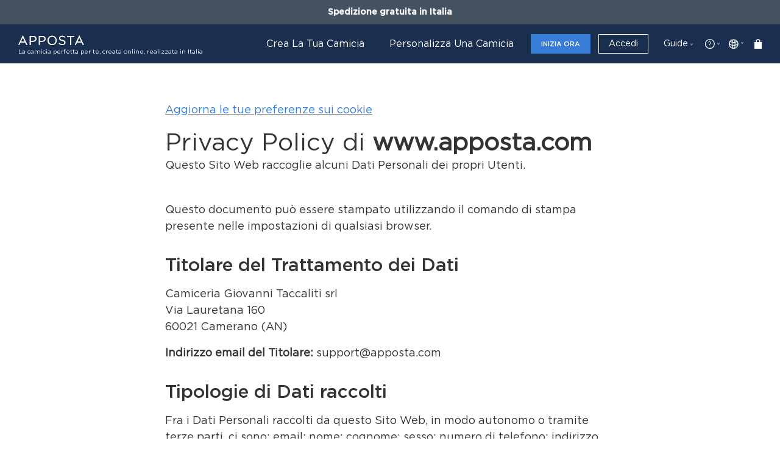

--- FILE ---
content_type: text/html;charset=UTF-8
request_url: https://www.apposta.com/sp/privacy-it.3sp
body_size: 25549
content:





  
<!DOCTYPE html PUBLIC "-//W3C//DTD XHTML 1.0 Transitional//EN" "http://www.w3.org/TR/xhtml1/DTD/xhtml1-transitional.dtd">
<html xmlns="http://www.w3.org/1999/xhtml" lang="it" class="gb-anti-flicker">
<head>
	<base href="https://www.apposta.com:443/sp/">
    <meta http-equiv="Content-type" content="text/html; charset=UTF-8" />
    <meta http-equiv="Content-style-type" content="text/css" />
    
    <meta name="viewport" content="width=device-width, initial-scale=1.0">
    <meta http-equiv="X-UA-Compatible" content="ie=edge">

     <script type="text/javascript"><!--
    function openWindow(pipeline)
    {    
      var vWinUsers = window.open(pipeline, 'PortletSelector', 'status=no,resizable=yes,width=500,height=600,scrollbars=yes');
      vWinUsers.opener = self;
      vWinUsers.focus();
    }
 //--></script>
         
    <link rel="stylesheet" type="text/css" media="screen, projection" href="/sp/decorations/portlet/clear/css/styles.css"  />
     
    <link rel="stylesheet" type="text/css" media="screen, projection" href="/sp/decorations/portlet/clear/css/portal.css"  />
     
    	<style id="gb-anti-flicker-style">
		.gb-anti-flicker { opacity: 0 !important; pointer-events: none; }
	</style>

	<script>
		window.gbRecordEvent = function(eventParams) {
			if (window.gtag) {
			window.gtag("event", "experiment_viewed", eventParams);
			} else {
			window.dataLayer = window.dataLayer || [];
			window.dataLayer.push({
				event: "experiment_viewed",
				experiment_id: eventParams.experiment_id,
				variation_id: eventParams.variation_id
			});
			}
		};
		(function() {
			if ("localStorage" in window) {
			var gbtlsRaw = localStorage.getItem("gbtls");
			try {
				if (gbtlsRaw) {
				var gbtls = JSON.parse(gbtlsRaw);
				if (gbtls.event && gbtls.date && new Date().getTime() - gbtls.date < 60000) {
					window.gbRecordEvent(gbtls.event);
				}
				localStorage.removeItem("gbtls");
				}
			} catch(e) {
				// ignore errors
			}
			}
		})();
		window.growthbook_config = window.growthbook_config || {};

		window.growthbook_config.attributes = {
							"logged": "no",
						
			"ScreenWidth": window.innerWidth
		};
		window.growthbook_config.antiFlicker = true;

		window.growthbook_config.trackingCallback = function(experiment, result) {
			var eventParams = {
			experiment_id: experiment.key,
			variation_id: result.key
			};
			window.gbRecordEvent(eventParams);
			if (
			result.inExperiment &&
			"urlPatterns" in experiment
			) {
			if ("localStorage" in window) {
				localStorage.setItem("gbtls", JSON.stringify({ref: window.location.href, date: new Date().getTime(), event: eventParams }));
			}
			}
		};
	</script>
	
	<script>
		(function(s) {
		s=document.createElement('script'); s.async=true;
		s.dataset.clientKey="sdk-mjFoqgGNsvbdCGG";
		s.dataset.apiHost="https://cdn.growthbook.io";
		s.src="https://cdn.jsdelivr.net/npm/@growthbook/growthbook/dist/bundles/auto.min.js";
		document.head.appendChild(s);
		})();
	</script>

        		<script type="text/javascript">
		var _iub = _iub || [];
		_iub.csConfiguration = {"askConsentAtCookiePolicyUpdate":true,"countryDetection":true,"enableFadp":true,"enableLgpd":true,"enableUspr":true,"lang":"it","perPurposeConsent":true,"siteId":116182,"cookiePolicyId":428679, "callback":{ "onConsentGiven":function() {
		if(_iub.cs.api.getPreferences().purposes[5]) {
		fbq('consent', 'grant');
		}
		} }, "banner":{ "acceptButtonDisplay":true,"closeButtonRejects":true,"customizeButtonDisplay":true,"explicitWithdrawal":true,"listPurposes":true,"position":"bottom","rejectButtonDisplay":true,"showPurposesToggles":true }};
		</script>
		<script type="text/javascript" src="//cs.iubenda.com/sync/116182.js"></script>
		<script type="text/javascript" src="//cdn.iubenda.com/cs/gpp/stub.js"></script>
		<script type="text/javascript" src="//cdn.iubenda.com/cs/iubenda_cs.js" charset="UTF-8" async></script>
		
    
		<script type="text/javascript">
		var language = "it";
	</script>
    
    	<!-- Facebook Pixel Code -->
	<script>
	!function(f,b,e,v,n,t,s){if(f.fbq)return;n=f.fbq=function(){n.callMethod?
	n.callMethod.apply(n,arguments):n.queue.push(arguments)};if(!f._fbq)f._fbq=n;
	n.push=n;n.loaded=!0;n.version='2.0';n.queue=[];t=b.createElement(e);t.async=!0;
	t.src=v;s=b.getElementsByTagName(e)[0];s.parentNode.insertBefore(t,s)}(window,
	document,'script','//connect.facebook.net/en_US/fbevents.js');
	
	fbq('consent', 'revoke');
	
	fbq('init', '880513395371229');
	fbq('track', "PageView");</script>
	<noscript><img height="1" width="1" style="display:none" src="https://www.facebook.com/tr?id=880513395371229&ev=PageView&noscript=1" /></noscript>
	<!-- End Facebook Pixel Code -->
	
		
			
	
	<title>Apposta</title>
	<meta name="version" content="3Spices 2026" />
    
    <meta name="description" content="Apposta" />
        
		<meta property="og:title" content="" />
	<meta property="og:type" content="website" />
	<meta property="og:url" content="https://www.apposta.com/sp/privacy-it.3sp" />
		<meta property="og:description" content="Apposta" />
	<meta property="og:site_name" content="Apposta" />

    	<meta property="fb:admins" content="1069562204,100001249396473" />
	
		<meta name="sitelock-site-verification" content="9637" />
	
		<meta name="google-site-verification" content="2HOUDM0TLfERXVJ3xn06jMhXBhlGepZU_Bp2dSlPDyc" />
	
		
		<script type="text/javascript" src="https://b104a7e573c0ed14d860.ucr.io/https://www.apposta.com/sp/decorations/layout/apposta/js/jquery-3.3.1.min.js"></script>
	<script type="text/javascript" src="https://b104a7e573c0ed14d860.ucr.io/https://www.apposta.com/sp/decorations/layout/apposta/js/jquery-migrate-1.4.1.min.js"></script>
	<script type="text/javascript" src="https://b104a7e573c0ed14d860.ucr.io/https://www.apposta.com/sp/decorations/layout/apposta/js/jquery-migrate-3.0.0.min.js"></script>
	
	<script type="text/javascript" src="https://b104a7e573c0ed14d860.ucr.io/https://www.apposta.com/sp/decorations/layout/apposta/js/jquery.easing.1.3.js"></script>
	<script type="text/javascript" src="https://b104a7e573c0ed14d860.ucr.io/https://www.apposta.com/sp/decorations/layout/apposta/js/jquery.form.js"></script>
	
	<script type="text/javascript" src="https://b104a7e573c0ed14d860.ucr.io/https://www.apposta.com/sp/decorations/layout/apposta/js/jquery.ui.core.js"></script>
	<script type="text/javascript" src="https://b104a7e573c0ed14d860.ucr.io/https://www.apposta.com/sp/decorations/layout/apposta/js/jquery.ui.datepicker.js"></script>
		<script type="text/javascript" src="https://b104a7e573c0ed14d860.ucr.io/https://www.apposta.com/sp/decorations/layout/apposta/js/ajaxupload.js"></script>
	<script type="text/javascript" src="https://b104a7e573c0ed14d860.ucr.io/https://www.apposta.com/sp/decorations/layout/apposta/js/json2.js"></script>
				<script type="text/javascript" src="https://b104a7e573c0ed14d860.ucr.io/https://www.apposta.com/sp/decorations/layout/apposta/js/ui.datepicker-it.js"></script>
		<link href="https://b104a7e573c0ed14d860.ucr.io/https://www.apposta.com/sp/decorations/layout/apposta/css/ui.datepicker.css" rel="stylesheet" type="text/css" />
	<link href="https://b104a7e573c0ed14d860.ucr.io/https://www.apposta.com/sp/decorations/layout/apposta/css/jquery-ui.css" rel="stylesheet" type="text/css" />
	<link href="https://b104a7e573c0ed14d860.ucr.io/https://www.apposta.com/sp/decorations/layout/apposta/css/forms.css" rel="stylesheet" type="text/css" />

		<script type="text/javascript" src="https://b104a7e573c0ed14d860.ucr.io/https://www.apposta.com/sp/decorations/layout/apposta/js/jquery.cookie.js"></script>
	<script type="text/javascript" src="https://b104a7e573c0ed14d860.ucr.io/https://www.apposta.com/sp/decorations/layout/apposta/js/jquery.overlay-1.0.1.min.js"></script>
	
		<script type="text/javascript" src="https://b104a7e573c0ed14d860.ucr.io/https://www.apposta.com/sp/decorations/layout/apposta/js/popper.min.js"></script>
	
		<link href="https://b104a7e573c0ed14d860.ucr.io/https://www.apposta.com/sp/decorations/layout/apposta/css/bootstrap.min.css" rel="stylesheet" type="text/css" />
	<script type="text/javascript" src="https://b104a7e573c0ed14d860.ucr.io/https://www.apposta.com/sp/decorations/layout/apposta/js/bootstrap.min.js"></script>
	
		<script type="text/javascript" src="https://b104a7e573c0ed14d860.ucr.io/https://www.apposta.com/sp/decorations/layout/apposta/js/jquery.sticky-kit.min.js"></script>
	
		<script type="text/javascript" src="https://b104a7e573c0ed14d860.ucr.io/https://www.apposta.com/sp/decorations/layout/apposta/js/sticky.js?v=1.1"></script>
	
		<link rel="stylesheet" href="https://b104a7e573c0ed14d860.ucr.io/https://www.apposta.com/sp/decorations/layout/apposta/css/lightslider.min.css">
	<script type="text/javascript" src="https://b104a7e573c0ed14d860.ucr.io/https://www.apposta.com/sp/decorations/layout/apposta/js/lightslider.min.js"></script>
	
		<script type="text/javascript" src="https://b104a7e573c0ed14d860.ucr.io/https://www.apposta.com/sp/decorations/layout/apposta/js/gallery.js?v=1.1"></script>
	
		<link href="/sp/decorations/layout/apposta/css/main.min.css?v=1.5.307" rel="stylesheet" type="text/css" />
	<script type="text/javascript" src="/sp/decorations/layout/apposta/js/main.js?v=1.0.25"></script>

		<script type="text/javascript" src="https://b104a7e573c0ed14d860.ucr.io/https://www.apposta.com/sp/decorations/layout/apposta/js/jquery.payment.js"></script>

		<script type="text/javascript" src="https://b104a7e573c0ed14d860.ucr.io/https://www.apposta.com/sp/decorations/layout/apposta/js/regex-mask-plugin.js"></script>
	
		<script type="text/javascript" src="https://b104a7e573c0ed14d860.ucr.io/https://www.apposta.com/sp/decorations/layout/apposta/js/moment-with-locales.min.js"></script>
	<script type="text/javascript" src="https://b104a7e573c0ed14d860.ucr.io/https://www.apposta.com/sp/decorations/layout/apposta/js/combodate.js"></script>
	
		<script type="text/javascript" src="https://b104a7e573c0ed14d860.ucr.io/https://www.apposta.com/sp/decorations/layout/apposta/js/jquery.inview.min.js"></script>
	
				
		<script type="text/javascript" src="https://b104a7e573c0ed14d860.ucr.io/https://www.apposta.com/sp/decorations/layout/apposta/js/bowser.min.js"></script>
	
		<script type="text/javascript" src="https://b104a7e573c0ed14d860.ucr.io/https://www.apposta.com/sp/decorations/layout/apposta/js/isotope.pkgd.min.js"></script>
	
		<script type="text/javascript" src="https://b104a7e573c0ed14d860.ucr.io/https://www.apposta.com/sp/decorations/layout/apposta/js/jquery.elevatezoom.js"></script>
	
		<link rel="stylesheet" href="https://b104a7e573c0ed14d860.ucr.io/https://www.apposta.com/sp/decorations/layout/apposta/css/animate.css">
	<script type="text/javascript" src="https://b104a7e573c0ed14d860.ucr.io/https://www.apposta.com/sp/decorations/layout/apposta/js/wow.min.js"></script>
	
		<script type="text/javascript" src="https://b104a7e573c0ed14d860.ucr.io/https://www.apposta.com/sp/decorations/layout/apposta/js/nnmask.js?v=1.0.1"></script>

		<link rel="stylesheet" href="/sp/decorations/layout/apposta/css/splide.min.css">
	<script type="text/javascript" src="/sp/decorations/layout/apposta/js/splide.min.js"></script>
	
		<script type="text/javascript" src="/sp/decorations/layout/apposta/js/luxon.min.js"></script>
	
		<link rel="alternate" type="application/rss+xml" title="Apposta - Flash News Feed" href="rss-it.3sp?3sp.cpp=yes&entity=rss-flash-news" />
	
		<link rel="apple-touch-icon" sizes="57x57" href="https://www.apposta.com/sp/decorations/layout/apposta/favicon/apple-icon-57x57.png">
	<link rel="apple-touch-icon" sizes="60x60" href="https://www.apposta.com/sp/decorations/layout/apposta/favicon/apple-icon-60x60.png">
	<link rel="apple-touch-icon" sizes="72x72" href="https://www.apposta.com/sp/decorations/layout/apposta/favicon/apple-icon-72x72.png">
	<link rel="apple-touch-icon" sizes="76x76" href="https://www.apposta.com/sp/decorations/layout/apposta/favicon/apple-icon-76x76.png">
	<link rel="apple-touch-icon" sizes="114x114" href="https://www.apposta.com/sp/decorations/layout/apposta/favicon/apple-icon-114x114.png">
	<link rel="apple-touch-icon" sizes="120x120" href="https://www.apposta.com/sp/decorations/layout/apposta/favicon/apple-icon-120x120.png">
	<link rel="apple-touch-icon" sizes="144x144" href="https://www.apposta.com/sp/decorations/layout/apposta/favicon/apple-icon-144x144.png">
	<link rel="apple-touch-icon" sizes="152x152" href="https://www.apposta.com/sp/decorations/layout/apposta/favicon/apple-icon-152x152.png">
	<link rel="apple-touch-icon" sizes="180x180" href="https://www.apposta.com/sp/decorations/layout/apposta/favicon/apple-icon-180x180.png">
	<link rel="icon" type="image/png" sizes="192x192"  href="https://www.apposta.com/sp/decorations/layout/apposta/favicon/android-icon-192x192.png">
	<link rel="icon" type="image/png" sizes="32x32" href="https://www.apposta.com/sp/decorations/layout/apposta/favicon/favicon-32x32.png">
	<link rel="icon" type="image/png" sizes="96x96" href="https://www.apposta.com/sp/decorations/layout/apposta/favicon/favicon-96x96.png">
	<link rel="icon" type="image/png" sizes="16x16" href="https://www.apposta.com/sp/decorations/layout/apposta/favicon/favicon-16x16.png">
	<link rel="manifest" href="/manifest.json">
	<meta name="msapplication-TileColor" content="#ffffff">
	<meta name="msapplication-TileImage" content="/sp/decorations/layout/apposta/favicon/ms-icon-144x144.png">
	<meta name="theme-color" content="#ffffff">
	
		<script language="JavaScript" src="https://ssl.geoplugin.net/javascript.gp?k=eadb57d31f36580b" onload="geofmodeCallback();" type="text/javascript" async></script>
	
		<script>
  		window.dataLayer = window.dataLayer || [];
	</script>
	
		<script type="text/plain" class="_iub_cs_activate" data-iub-purposes="5">
		(function(w,d,t,r,u){var f,n,i;w[u]=w[u]||[],f=function(){var o={ti:"5795413"};o.q=w[u],w[u]=new UET(o),w[u].push("pageLoad")},n=d.createElement(t),n.src=r,n.async=1,n.onload=n.onreadystatechange=function(){var s=this.readyState;s&&s!=="loaded"&&s!=="complete"||(f(),n.onload=n.onreadystatechange=null)},i=d.getElementsByTagName(t)[0],i.parentNode.insertBefore(n,i)})(window,document,"script","//bat.bing.com/bat.js","uetq");
	</script>
	
			
	<!-- Hotjar Tracking Code for https://www.apposta.com -->
	<script class="_iub_cs_activate" type="text/plain" data-iub-purposes="4">
	    (function(h,o,t,j,a,r){
	        h.hj=h.hj||function(){(h.hj.q=h.hj.q||[]).push(arguments)};
	        h._hjSettings={hjid:3177852,hjsv:6};
	        a=o.getElementsByTagName('head')[0];
	        r=o.createElement('script');r.async=1;
	        r.src=t+h._hjSettings.hjid+j+h._hjSettings.hjsv;
	        a.appendChild(r);
	    })(window,document,'https://static.hotjar.com/c/hotjar-','.js?sv=');
	</script>
	
		<script>
	   (function(src, cb) {
	    var s = document.createElement('script'); s.setAttribute('src', src);
	    s.onload = cb; (document.head || document.body).appendChild(s);
	  })('https://ucarecdn.com/libs/blinkloader/3.x/blinkloader.min.js', function() {
	    window.Blinkloader.optimize({
	      pubkey:'b104a7e573c0ed14d860',
	      quality:'smart',
	      lazyload:false,
      	  smartCompression:false,
      	  responsive:false
	      
	    });
	  })
	</script>
	
		<script class="_iub_cs_activate" type="text/plain" data-iub-purposes="5" defer="defer" data-suppressedsrc='https://www.dwin1.com/81715.js'></script>
	
			
</head>

<body marginwidth="0" marginheight="0" class="breadcrumbs-visible ss360-language-it">

			
		<script>
	  window.fbAsyncInit = function() {
	    FB.init({
	      appId      : '150152819012302',
	      cookie     : true,
	      xfbml      : true,
	      version    : 'v2.12'
	    });
	      
	    FB.AppEvents.logPageView();   
	      
	  };
	
	  (function(d, s, id){
	     var js, fjs = d.getElementsByTagName(s)[0];
	     if (d.getElementById(id)) {return;}
	     js = d.createElement(s); js.id = id;
	     js.src = "https://connect.facebook.net/it_IT/sdk.js";
	     fjs.parentNode.insertBefore(js, fjs);
	   }(document, 'script', 'facebook-jssdk'));
	</script>

	<!-- TrustBox script -->
	<script class="_iub_cs_activate" type="text/plain" data-iub-purposes="2" suppressedsrc="//widget.trustpilot.com/bootstrap/v5/tp.widget.bootstrap.min.js" async></script>
	<!-- End TrustBox script -->



  
	  
  			  		              							
		  		  
				
		  		  
		    		    		   
		  
		  		   	 	 	  	   
		    			    

<!--  BEGIN: clear/decorator.vm -->

    










































































<script>
		var changeRates = new Array();
	
changeRates['EUR'] = 1 ;
changeRates['USD'] = 1.182587 ;
changeRates['GBP'] = 0.866681 ;
changeRates['JPY'] = 184.134678 ;
changeRates['CHF'] = 0.922409 ;
changeRates['AUD'] = 1.714639 ;
changeRates['HKD'] = 9.221278 ;
changeRates['SGD'] = 1.505082 ;
changeRates['CAD'] = 1.622805 ;
changeRates['RUB'] = 89.207823 ;
changeRates['INR'] = 108.332615 ;
changeRates['CNY'] = 8.24689 ;
changeRates['NOK'] = 11.555294 ;
changeRates['SEK'] = 10.584272 ;
changeRates['ZAR'] = 19.059842 ;
changeRates['BRL'] = 6.256361 ;
changeRates['PLN'] = 4.208885 ;
changeRates['CZK'] = 24.267271 ;
changeRates['DKK'] = 7.466899 ;
changeRates['KRW'] = 1710.387141 ;

	var changeSymbols = new Array();
			changeSymbols['EUR'] = '&#8364;' ;
			changeSymbols['USD'] = '&#36;' ;
			changeSymbols['GBP'] = '&#163;' ;
			changeSymbols['JPY'] = '&#165;' ;
			changeSymbols['CHF'] = 'CHF' ;
			changeSymbols['AUD'] = 'AUD' ;
			changeSymbols['HKD'] = 'HK$' ;
			changeSymbols['SGD'] = 'S$' ;
			changeSymbols['CAD'] = 'C$' ;
			changeSymbols['RUB'] = 'руб' ;
			changeSymbols['INR'] = 'Rs.' ;
			changeSymbols['CNY'] = 'CNY' ;
			changeSymbols['NOK'] = 'kr' ;
			changeSymbols['SEK'] = 'SEK' ;
			changeSymbols['ZAR'] = 'R' ;
			changeSymbols['BRL'] = 'BRL' ;
			changeSymbols['PLN'] = 'zł' ;
			changeSymbols['CZK'] = 'Kč' ;
			changeSymbols['DKK'] = 'kr' ;
			changeSymbols['KRW'] = '₩' ;
		
	var NNcurrencies = new Array();
			NNcurrencies.push("EUR");
			NNcurrencies.push("USD");
			NNcurrencies.push("GBP");
			NNcurrencies.push("JPY");
			NNcurrencies.push("CHF");
			NNcurrencies.push("AUD");
			NNcurrencies.push("HKD");
			NNcurrencies.push("SGD");
			NNcurrencies.push("CAD");
			NNcurrencies.push("RUB");
			NNcurrencies.push("INR");
			NNcurrencies.push("CNY");
			NNcurrencies.push("NOK");
			NNcurrencies.push("SEK");
			NNcurrencies.push("ZAR");
			NNcurrencies.push("BRL");
			NNcurrencies.push("PLN");
			NNcurrencies.push("CZK");
			NNcurrencies.push("DKK");
			NNcurrencies.push("KRW");
		
	function changeLanguage(el) {
		var language = $(el).attr("data-lang");
		var url = $(el).attr("data-url");
		var options = { path: "/", expires: 30 };
		$.cookie("nn_language", language, options);
		document.location.href = '/sp/' + url;
	}
	
	function roundNumber(rnum, rlength) { // Arguments: number to round, number of decimal places (half up)
		var newnumber = Math.round(rnum*Math.pow(10,rlength))/Math.pow(10,rlength);
		return parseFloat(newnumber); // Output the result to the form field (change for your purposes)
	}
	
	function GeofUSShow() {
				$(".geof-us-hide").attr("style","display:none !important;");
		$(".geof-us-show").removeAttr("style");
		
				$('[data-code="tipo_tessuto"]').attr("style","display:none !important;");
		$('[data-code="price_range_usd"]').removeAttr("style");
		
				$(".dropdown-curr").attr("style","display:none !important;");
		
				$("[data-code='shirts_99']").hide();
		$("[data-code='shirts_149']").hide();
		$("[data-code='shirts_169']").hide();
		
	}
	
	function GeofDEFShow() {
				$(".geof-def-hide").attr("style","display:none !important;");
		$(".geof-def-show").removeAttr("style");
		
				$('[data-code="tipo_tessuto"]').removeAttr("style");
		$('[data-code="price_range_usd"]').attr("style","display:none !important;");
		
				$(".dropdown-curr").removeAttr("style");
		
	}
	
	function getGeofmodeFromURL(){
		var geofValue = "";		
		return geofValue;
	}
	
	function checkGeofmode() {
		
	   	if($.cookie("geofmode") != null && $.cookie("geofmode") != "") {
	    	var geofmode = $.cookie("geofmode");
	    	
	    	if (geofmode == "US") {
	    		GeofUSShow();
	    	}
	    	else {
	    		GeofDEFShow();
	    	}
	   	}
	   	else {
    		GeofDEFShow();
    	}
	}
	
	function getGeofmodeFromAddress(){
		var geofValue = "";
		return geofValue;
	}

	function changeCurrency(currency, el) {
		if(currency == null || currency == "") {
			var currency = $(el).attr("data-cur");
		}
		var options = { path: "/", expires: 30 };
		
		var actualPsml = "privacy_policy.psml";

		if (currency == "EUR") {
									$('.currency_little_tooltip').hide();

						$.cookie("nn_currency", null, options);
		}
		
		else {
									$('.currency_little_tooltip').show();

						$.cookie("nn_currency", currency, options);
		}

				$(document).find('.currency_symbol').html(changeSymbols[currency]);
		
				$(document).find('.currency_symbol').next("meta").attr("content", currency);

		$(document).find('.currency_value').each(function(index) {
			var value = parseFloat($(this).attr("value"));
						var newValue = value * changeRates[currency];
			
						
			newValue = roundNumber(newValue, 2);
			
			if(actualPsml != "checkout.psml"){
				newValue = roundNumber(newValue, 0);
			}
		    $(this).text(newValue);
		});
		
		$('#curr__btn').attr("data-value",currency);
		$('#curr__btn').text($("#currency").find("option[data-cur='"+currency+"']").attr("data-symbol")  + " - " + $("#currency").find("option[data-cur='"+currency+"']").attr("data-cur"));
		$('#curr__btn-mobile').text($("#currency").find("option[data-cur='"+currency+"']").attr("data-symbol")  + " - " + $("#currency").find("option[data-cur='"+currency+"']").attr("data-cur"));
		$('#currency').find("option[data-cur='"+currency+"']").attr("selected","true");

		
						
				
					console.log("show firstOrder discounted prices");
				showDiscountedPrice();
			}

	function getCurrencyFromCookie() {
		return $.cookie("nn_currency");
	}
	
	function getCurrencyFromURL(){
		var currency = "";		
		return currency;
		
	}

		function showDiscountedPrice() {
		let actualPsml = "privacy_policy.psml";

		$('*[data-elementId^="actual_def_"]').each(function() {

			let productId = $(this).attr('data-productId');
			if(productId) {
				
				let discountPerc = 15;
				let fullPriceValue = $('*[data-elementId="full_def_' + productId + '"]').first().text();
				let fullPriceParsedValue = parseFloat(fullPriceValue);
				let discountedPriceValue = fullPriceParsedValue - (fullPriceParsedValue * (discountPerc / 100));

				$(this).text(roundNumber(discountedPriceValue, 0)); //display rounded number
				
				if(actualPsml == "cart.psml"){
					let preDiscountEL = $('*[data-elementId="full_def_cartTotal"]')
					let preDiscountValue = preDiscountEL.text();
					preDiscountEL.text(roundNumber(preDiscountValue, 0));
					let preDiscountEL2 = $('*[data-elementId="full_def_cartTotalItems"]')
					let preDiscountValue2 = preDiscountEL2.text();
					preDiscountEL2.text(roundNumber(preDiscountValue2, 0));
				}
			}
		});
		//Splitted on 2 cycles for normal and US prices
		$('*[data-elementId^="actual_us_"]').each(function() {

			let productId = $(this).attr('data-productId');
			if(productId) {
				
				let fullPriceValue = $('*[data-elementId="full_us_' + productId + '"]').first().text();
				let fullPriceParsedValue = parseFloat(fullPriceValue);
				let discountedPriceValue = fullPriceParsedValue - (fullPriceParsedValue * 0.1); //10% discounted

				$(this).text(roundNumber(discountedPriceValue, 0)); //display rounded number

				if(actualPsml == "cart.psml"){
					let preDiscountEL = $('*[data-elementId="full_us_cartTotal"]')
					let preDiscountValue = preDiscountEL.text();
					preDiscountEL.text(roundNumber(preDiscountValue, 0));
					let preDiscountEL2 = $('*[data-elementId="full_us_cartTotalItems"]')
					let preDiscountValue2 = preDiscountEL2.text();
					preDiscountEL2.text(roundNumber(preDiscountValue2, 0));
				}
			}
		});

		setTimeout(function() {
			$('.card__currency').addClass("is-visible");
		}, 200);
		

	}

	$(document).ready(function(){
		
				var isProposalPage = false;
		var proposalPsml = "proposta.psml";
		var actualPsml = "privacy_policy.psml";
		
		if(actualPsml == proposalPsml) {
			isProposalPage = true;
		}
		
				if (getCurrencyFromURL() != "" && NNcurrencies.includes(getCurrencyFromURL())){
			var currency = getCurrencyFromURL();
			
			if(isProposalPage == false) {
			
				changeCurrency(currency, null);
				$('#curr__btn').attr("data-value",currency);
								
				$('#curr__btn').text($("#currency").find("option[data-cur='"+currency+"']").attr("data-symbol")  + " - " + $("#currency").find("option[data-cur='"+currency+"']").attr("data-cur"));
				$('#currency').find("option[data-cur='"+currency+"']").attr("selected","true");		
			}
			
		}
		else if(getCurrencyFromCookie() != "" && NNcurrencies.includes(getCurrencyFromCookie())) {
			var currency = getCurrencyFromCookie();
			
			changeCurrency(currency, null);
			$('#curr__btn').attr("data-value",currency);
							
			$('#curr__btn').text($("#currency").find("option[data-cur='"+currency+"']").attr("data-symbol")  + " - " + $("#currency").find("option[data-cur='"+currency+"']").attr("data-cur"));
			$('#currency').find("option[data-cur='"+currency+"']").attr("selected","true");
		}
		
		else {
		
						
			var options = { path: "/", expires: 30 };
			
			if ($.cookie("valutaIp") == null){
		
				try {
				
					var ccode = geoplugin_currencyCode();
					var exist = -1;
					
					if(ccode != null && ccode != "") {
						exist = NNcurrencies.indexOf(ccode);
					}
					
					if(exist != -1) {
					
						$.cookie("valutaIp", ccode, options);
						var el = $("#currency").find("[data-cur='" + ccode + "']");
						changeCurrency(ccode, el);
						
					}
					else {
						$.cookie("valutaIp", "EUR", options);
					}
				
				}
				catch(e) {}
				
			}
			
		}
	});
	
			function geofmodeCallback() {
	
		console.log("geofmode callback invoked");
		
		var ccode = geoplugin_currencyCode();
		
		if(ccode == "US") {
		
			if($.cookie("geofmode") == null || $.cookie("geofmode") == "DEF") {
			
				var options = { path: "/", expires: 30 };
				$.cookie("geofmode", "US", options);
				GeofUSShow();
				console.log("geofmode callback executed");
				
			}
			
		}
		
	}	

</script>
<script>
	
	    	
		function logout() {
	
		nn_mask();
		
				var accesstokencookie = $.cookie("3sp_at");
		var options = { path: "/" };
		$.cookie("3sp_at", null, options);
		
				var gaCookiesOptions = { path:"/"};
		$.cookie("3sp_ga_cid", null, gaCookiesOptions);
		$.cookie("3sp_ga_sid", null, gaCookiesOptions);
		$.cookie("3sp_ga_uid", null, gaCookiesOptions);

		        $.ajax({
		    url: '/sp/login/logout',
		    type: 'GET',
		    async: false,
		    data: {},
		    error: function() {},
		    success: function(data) {
		    
		    	$.ajax({
				    url: '/sp/login.3sp',
				    type: 'POST',
				    async: false,
				    dataType: 'json',
				    data: {"3sp.cpp": "portlet", "entity": "login-ajax__login-frag", "fragId": "login-ajax__login-frag", 'param': 'logout', 'token': accesstokencookie},
				    error: function() {},
				    success: function(json) {
				    	
				    	nn_unmask();
				    	
				    	if (json.type == 'error') {
			            	if (json.message) {
			            					            	}
			            	else {
			            									}
			            }
			            else {
			            			
			            								$.cookie('3sp_ck', '', {path: '/'});
		
							// GO TO HOMEPAGE!
							document.location.href = '/sp/it/home.3sp';
			            }
				    }
				});
		    
		    }
		});

	}
	
	function removeCookie() {
		/* remove cookie */
		var options = { path: "/", expires: 30 };
		$.cookie("3sp_ck", null, options);
	}
</script>

<div class="unsupported-banner" id="bannerIe">
	<div class="container">
		<div class="row">
			<div class="col-12 unsupported-banner__content text-lg-center">
				<div>
					<p>Questo sito Web non supporta Internet Explorer, si prega di considerare l'installazione di <a href="https://www.microsoft.com/windows/microsoft-edge" target="_blank"> Microsoft Edge </a>, <a href = " https://www.mozilla.org/firefox/ "target =" _ blank "> Mozilla Firefox </a> o <a href="https://www.google.com/chrome/" target="_blank"> Google Chrome </a></p>
					<a class="unsupported-banner__close">
			          <span>&times;</span>
			        </a>
		        </div>
			</div>
		</div>
	</div>
</div>

<div class="modal fade" id="curr_overlay" tabindex="-1" role="dialog" aria-labelledby="exampleModalLabel" aria-hidden="true">
    <div class="modal__dialog modal-dialog modal-dialog-centered">
    	<div class="modal__content modal-content" id="currency">
			<h3 class="measure-overlay__title text--bold text-center">
				Cambia valuta
			</h3>
			<p class="text-brand--fiord text--bold text-center">Per tua comodità tutti i prezzi non euro sono mostrati nella valuta scelta, secondo il tasso di cambio giornaliero</p>
			
			<div class="inputs__field form-input d-flex flex-column">
                <select name="currency" id="currency" onChange="javascript: changeCurrency(this.options[this.options.selectedIndex].value, this.options[this.options.selectedIndex]);">
											<option value='EUR' data-cur="EUR" data-symbol='&#8364;'>&#8364; - Euro</option>
											<option value='USD' data-cur="USD" data-symbol='&#36;'>&#36; - Dollari</option>
											<option value='GBP' data-cur="GBP" data-symbol='&#163;'>&#163; - Sterline</option>
											<option value='JPY' data-cur="JPY" data-symbol='&#165;'>&#165; - Yen</option>
											<option value='CHF' data-cur="CHF" data-symbol='CHF'>CHF - Franco Svizzero</option>
											<option value='AUD' data-cur="AUD" data-symbol='AUD'>AUD - Dollari Australiani</option>
											<option value='HKD' data-cur="HKD" data-symbol='HK$'>HK$ - Dollari di Hong Kong</option>
											<option value='SGD' data-cur="SGD" data-symbol='S$'>S$ - Dollari di Singapore</option>
											<option value='CAD' data-cur="CAD" data-symbol='C$'>C$ - Dollari Canadesi</option>
											<option value='RUB' data-cur="RUB" data-symbol='руб'>руб - Rubli Russi</option>
											<option value='INR' data-cur="INR" data-symbol='Rs.'>Rs. - Rupie Indiane</option>
											<option value='CNY' data-cur="CNY" data-symbol='CNY'>CNY - Yuan Cinese</option>
											<option value='NOK' data-cur="NOK" data-symbol='kr'>kr - Corona Norvegese</option>
											<option value='SEK' data-cur="SEK" data-symbol='SEK'>SEK - Corona Svedese</option>
											<option value='ZAR' data-cur="ZAR" data-symbol='R'>R - Rand Sudafricano</option>
											<option value='BRL' data-cur="BRL" data-symbol='BRL'>BRL - Real Brasiliano</option>
											<option value='PLN' data-cur="PLN" data-symbol='zł'>zł - Zloty</option>
											<option value='CZK' data-cur="CZK" data-symbol='Kč'>Kč - Corona Ceca</option>
											<option value='DKK' data-cur="DKK" data-symbol='kr'>kr - Corona Danese</option>
											<option value='KRW' data-cur="KRW" data-symbol='₩'>₩ - Won Coreani</option>
									</select>
            </div>
			
			<button type="button" data-dismiss="modal" class="button button--order-success">Prosegui</button>
            		</div>
	</div>
</div>

<script>
	$('#curr_overlay').on('show.bs.modal', function (e) {
		$('#main-menu').collapse("hide");
	});
</script>

<input type="hidden" id="fbclid" value="" />


			<div class="get-started__sticky-button moved d-none justify-content-center">
			<a href="inizia-il-tuo-viaggio-apposta.3sp" class="get-started__button button button--order-success">Inizia ora</a>
		</div>
	
				<script>
			$(document).ready(function() {
				$(".editorial__sticky-button").removeClass("d-flex").addClass("d-none"); 				$(".get-started__sticky-button").removeClass("moved");

				$(window).scroll(function() {
					if ($(window).scrollTop() + $(window).height() >= $('#footer').offset().top + $('.get-started__sticky-button').height()) {
						$('.get-started__sticky-button').addClass("moved");
					}
					else {
						$('.get-started__sticky-button').removeClass("moved");
					}
				});
			});
		</script>
		
		<script>
			$(window).load(function() {
				const GBGetStartedMobile = window._growthbook?.getFeatureValue("get-started-mobile", "no");
				console.log("GBGetStartedMobile: " + GBGetStartedMobile);
				
				if(GBGetStartedMobile == "yes") {
					$(".get-started__sticky-button").removeClass("d-none").addClass("d-flex d-md-none");
				} 
			});
		</script>
	






<header class="header header--new">

			
			<script>
			$("body").addClass("header-withpromotionbar");
			
						
		</script>
		
				<div class="header__banner header__banner--desaturated_blue    d-flex justify-content-center align-items-center">
			
						
								
								
								
								
																		
			<div id="topbarCarousel" class="splide topbar-carousel">
				<div class="splide__track topbar-carousel__track">
					<ul class="splide__list">
						<li class="splide__slide topbar-carousel__item d-flex flex-column flex-lg-row justify-content-center align-items-center">
						
															
								<div class="d-none d-lg-block">Spedizione gratuita in Italia </div>
								<div class="d-block d-lg-none">Spedizione gratuita in Italia </div>
							
														
						</li>
						
												
					</ul>
				</div>
			</div>
			
		</div>

		<script>
			document.addEventListener('DOMContentLoaded', function() {
				var splide = new Splide('.topbar-carousel', {
					type: 'fade',
					arrows: false,
					pagination: false,
					autoplay: true,
					interval: 5000,
					rewind: true,
					width: '100%'
				});
				splide.mount();
			});
		</script>
		
	
			<nav class="navbar navbar--with_payoff text--white">
			<div class="navbar__content">
			<div class="header__logo" id="headerLogoContainer">
				<a class="d-flex flex-row align-items-center" href="it/home.3sp">
					<img class="header__logo--icon" src="/sp/decorations/layout/apposta/images/apposta-logo.svg" alt="logo">
									</a>
			</div>
			
			<div id="basketPopoverContainer"></div>
			
			<script type="text/javascript">

				$(document).ready(function(){
			
										$.ajax({
						url: '/sp/cart-ajax-it.3sp',
						type: 'GET',
						async: true,
						dataType: 'html',
						data: {
						"3sp.cpp": "portlet",
						"entity": "cart-ajax__cart-header",
						"fragId": "cart-ajax__cart-header",
						},
						error: function() {},
						success: function(html) {	
							$("#headerLogoContainer").after(html);
							
														$('.navbar__basket[data-toggle="popover"]').each(function () {
								var targetId = $(this).attr('aria-controls');
								$(this).popover({
									html: true,
									// trigger: 'focus',
									content: function () {
										return $("#" + targetId).html();
									}
								});
							});
							
							$(document).on('click', '#basketIndicator', function(){
								$("#basketIndicator").popover("toggle");
							});
							
							$('body').on('click', function (e) {
								$('.basketPopoverContainer').each(function () {
								
									if (!$(this).is(e.target) && $(this).has(e.target).length === 0 && $('.popover').has(e.target).length === 0) {
										$("#basketIndicator").popover('hide');
									}
								});
							});
							
							$(document).on('click', '#basketIndicatorMobile', function(){
								$("#basketIndicatorMobile").popover("toggle");
							});
							
							$('body').on('click', function (e) {
								$('.basketPopoverContainer').each(function () {
								
									if (!$(this).is(e.target) && $(this).has(e.target).length === 0 && $('.popover').has(e.target).length === 0) {
										$("#basketIndicatorMobile").popover('hide');
									}
								});
							});
							
							changeCurrency($("#curr__btn").attr("data-value"),null);
							
							checkGeofmode();
							
						}
					});
				
				});
			
			</script>
        
        


<!--  END: clear/decorator.vm -->		    		  				              							
		  		  
				
		  		  
		    		    		   
		  
		  		   	 	 	  	   
		    			    

<!--  BEGIN: clear/decorator.vm -->

    







































































<button class="navbar__menu hidden-tablet-xbig" data-toggle="collapse" type="button" data-toggle="collapse" data-target="#main-menu" aria-expanded="false" aria-controls="main-menu">
    <span></span>
    <span></span>
    <span></span>
</button>

<div class="menu collapse" id="main-menu">

<ul class="menu__lang-curr text--medium text-brand--gull-gray d-none d-xl-flex">


	<li>
        <div id="language" class="dropdown dropdown--lang">
            <span class="text--book hidden-tablet-big">Lingua/Valuta:</span>
            
            <button class="menu__label arrow-menu arrow-menu--small dropdown-toggle" id="lang__btn" data-toggle="dropdown" data-target="#collapseLang"><img src="/sp/decorations/layout/apposta/images/icons/globe.png"/></button>
            <div class="dropdown__list dropdown-menu" aria-labelledby="lang__btn" id="collapseLang">
            
            										<a class="dropdown-item " href="javascript:;" onclick='javascript:changeLanguage(this);' data-url='en/home.3sp' data-lang="en">English</a>
									<a class="dropdown-item  active " href="javascript:;" onclick='javascript:changeLanguage(this);' data-url='it/home.3sp' data-lang="it">Italiano</a>
									<a class="dropdown-item " href="javascript:;" onclick='javascript:changeLanguage(this);' data-url='es/home.3sp' data-lang="es">Español</a>
									<a class="dropdown-item " href="javascript:;" onclick='javascript:changeLanguage(this);' data-url='de/home.3sp' data-lang="de">Deutsch</a>
								
				<div class="dropdown-curr d-flex flex-column">
					<span class="label text--book text-brand--gull-gray">Valuta:</span>
					<div class="value-container d-flex flex-row align-items-center">
						<span class="value text--bold" id="curr__btn" data-value="EUR">&#8364; - Euro</span>
						<a class="change-link" data-toggle="modal" data-target="#curr_overlay">
				            <div class="action text-brand--fiord text--bold d-flex align-items-center">
				                <span class="action__text">Cambia</span>
				                <span class="action__arrow">
				                    <?xml version="1.0" encoding="UTF-8"?>
				                    <svg xmlns="http://www.w3.org/2000/svg" xmlns:xlink="http://www.w3.org/1999/xlink" width="4" height="4" viewBox="0 0 16 16">
			                            <defs>
			                                <path class="summary__icon" id="a" d="M8 9.667l3.417-5.696A2 2 0 0 1 13.132 3H14a1.132 1.132 0 0 1 .971 1.715l-4.388 7.314A2 2 0 0 1 8.868 13H7.132a2 2 0 0 1-1.715-.971L1.03 4.715A1.132 1.132 0 0 1 2 3h.868a2 2 0 0 1 1.715.971L8 9.667z"/>
			                            </defs>
			                            <g fill="none" fill-rule="evenodd">
			                                <mask id="b" fill="#d8d8d8">
			                                    <use xlink:href="#a"/>
			                                </mask>
			                                <use fill="#d8d8d8" transform="rotate(-90 8 8)" xlink:href="#a"/>
			                            </g>
				                    </svg>
				                </span>
				            </div>
			            </a>
					</div>
				</div>
										
            </div>
        </div>
    </li>
    
	
    
</ul>

<ul class="menu__header text--medium">
	
	<li class="dropdown-menu-button d-xl-inline-block d-none" style="display:none !important;">
		<a href="javascript:;" onclick="toggleMenuOverlay()" >Camicie Personalizzabili</a>
	</li>

				
														
				
						
			<li class="static-menu-button ">
								   				  <a href="disegnacamicia-tessuto.3sp" >Crea la tua camicia</a>
				    		</li>
					
														
				
									
			<li class="static-menu-button d-xl-inline-block d-none">
								   				  <a href="camicie-uomo-online-personalizzabili.3sp" >Personalizza una camicia</a>
				    		</li>
					
														
				
									
			<li class="static-menu-button d-block d-xl-none">
								   				  <a href="camicie-uomo-online-personalizzabili.3sp" >Personalizza una camicia</a>
				    		</li>
					
														
							
														
							
</ul>







<!--  END: clear/decorator.vm -->		    		  				              							
		  		  
				
		  		  
		    		    		   
		  
		  		   	 	 	  	   
		    			    

<!--  BEGIN: clear/decorator.vm -->

    









































































<script>

		function encode_utf8( s ) {
		return decodeURIComponent(encodeURIComponent(s));
	}

		function form_encode_utf8( arr ) {
		for(var k=0; k < arr.length; k++) {
        	arr[k].name = encode_utf8(arr[k].name);
           	arr[k].value = encode_utf8(arr[k].value);
        }
	}

	function removeCookie() {
		/* remove cookie */
		var options = { path: "/", expires: 30 };
		$.cookie("3sp_ck", null, options);
	}

	function doActionlogin(param) {
		var form = document.getElementById('login');
		form.param.value = param;

		return true;
	}

	function submitlogin() {
		$("#login").submit();
	}

	function refreshPage() {
		
		document.location.href = "/sp/privacy-it.3sp";
	}

	/* show the loading text */
	function showLoadinglogin() {
		$("#login_message").removeClass().addClass('loading').html('Loading');
	}

	/* show the loading box */
	function hideLoadinglogin() {
		$("#login_message").hide();
	}

	/* show the message box */
	function showMessagelogin(type, message) {
		$("#login_message").removeClass().addClass(type).html(message).fadeIn();
	}
	
	function loginAndMergeMeasures(username, password) {
	
				var options = { path: "/" };
		$.cookie("3sp_at", null, options);
	
		                $.ajax({
		    url: '/sp/login/proxy',
		    type: 'POST',
		    async: false,
		    data: {"org.apache.jetspeed.login.username": encode_utf8(username), "org.apache.jetspeed.login.password": encode_utf8(password)},
		    error: function() {},
		    success: function(data) {
		    	
		    			    	$.ajax({
				    url: '/sp/login/j_security_check',
				    type: 'POST',
				    async: false,
				    data: {"j_username": encode_utf8(username), "j_password": encode_utf8(password)},
				    error: function() {},
				    success: function(data) {
				    
				    					    	$.ajax({
						    url: '/sp/login.3sp',
						    type: 'POST',
						    async: false,
						    dataType: 'json',
						    data: {"3sp.cpp": "portlet", "entity": "login-ajax__login-frag", "fragId": "login-ajax__login-frag", 'param': 'login', "username": encode_utf8(username), "password": encode_utf8(password)},
						    error: function() {},
						    success: function(json) {
						    	if (json.type == 'error') {
					            	if (json.message) {
					            		showMessagelogin('error', json.message);
					            	}
					            	else {
					            		showMessagelogin('error', "Houston abbiamo un problema!");
									}
					            }
					            else {
					            					
																		if(json.token != null && json.token != "") {
										var options = { path: "/", expires: 1095 };
					        			$.cookie("3sp_at", json.token, options);
					        		}
				
																							            }
						    }
						});
						
											    $.ajax({
						    url: '/sp/login.3sp',
						    type: 'POST',
						    async: false,
						    dataType: 'json',
						    data: {"3sp.cpp": "portlet", "entity": "login-ajax__nnlogin-frag", "fragId": "login-ajax__nnlogin-frag", 'param': 'mergeMeasures'},
						    error: function() {},
						    success: function(json) {
						    	
						    	if (json.type == 'error') {
						    								    		
					            	if (json.message) {
					            							            	}
					            	else {
					            											}
					            }
					            else {
					            	
									removeCookie();
					            }
						    }
						});
						
											    $.ajax({
						    url: '/sp/login.3sp',
						    type: 'POST',
						    async: false,
						    dataType: 'json',
						    data: {
						    "3sp.cpp": "portlet",
						    "entity": "login-ajax__customer-progressbar-frag",
						    "fragId": "login-ajax__customer-progressbar-frag",
						    'param': 'create'
						    },
						    error: function() {},
						    success: function(json) {
						    	
						    	if (json.type == 'error') {
						    								    		
					            	if (json.message) {
					            							            	}
					            	else {
					            											}
					            }
					            else {
																		
																		$.cookie('3sp_ck', '', {path: '/'});
					            }
						    }
						});
						
				    }
				});
		    
		    }
		});
	}
	
		function loginFacebook(newsletterValidate, registrationFromPageType, sourcePsml) {
		
		FB.getLoginStatus(function(response) {
			
			if (!response || response.error) {
				
				showMessageSociallogin('error', "Errore di log in, riprova più tardi");
				
			} else {
			
				var accesstoken = response.authResponse.accessToken;
				if(accesstoken != "" && accesstoken != null) {
					
					nn_mask();
					
								        $.ajax({
					    url: '/sp/login.3sp',
					    type: 'POST',
					    async: false,
					    dataType: 'json',
					    data: {"3sp.cpp": "portlet", "entity": "login-ajax__social-login-frag", "fragId": "login-ajax__social-login-frag", "access_token": encode_utf8(accesstoken), 'param': 'findUsernameFromFacebookAccessToken'},
					    error: function() {nn_unmask();},
					    success: function(json) {
					    	
					    	if (json.type == 'error') {
					    		nn_unmask();
				            	if (json.message) {
				            		showMessageSociallogin('error', json.message);
				            	}
				            	else {
				            		showMessageSociallogin('error', "Houston abbiamo un problema!");
								}
				            }
				            else {
				            
					        	if(json.username != null && json.username != "") {
			            						            			
				            		realUsername = json.username;
				            		
				            		if(json.username != null && json.username != "" && json.password != null && json.password != "") {
				            			
				            							            			loginAndMergeMeasures(json.username, json.password);
				            			refreshPagelogin();
				            			
				            		} else {
				            			nn_unmask();
				            			showMessageSociallogin('error', "Errore di log in, riprova più tardi");
				            		}
				            		
				            	}else {
				            						            		
				            		if(json.hasemail == "true" && json.emailexist == "false") {
				            		
					            										        $.ajax({
										    url: '/sp/login.3sp',
										    type: 'POST',
										    async: false,
										    dataType: 'json',
										    data: {
										    "3sp.cpp": "portlet",
										    "entity": "login-ajax__social-registration-frag",
										    "fragId": "login-ajax__social-registration-frag",
										    "access_token": encode_utf8(accesstoken),
										    "fbuserid":encode_utf8(json.fbuserid),
										    "language": "it",
										    "3spuser.newsletter_subscription": "Y",
										    "param": "updatefromfacebook",
										    "rfpt": registrationFromPageType
										    },
										    error: function() {nn_unmask();},
										    success: function(json) {
										    	
										    	if (json.type == 'error') {
										    		nn_unmask();
									            	if (json.message) {
									            		showMessageSociallogin('error', json.message);
									            	}
									            	else {
									            		showMessageSociallogin('error', "Houston abbiamo un problema!");
													}
									            }
									            else {
									            	nn_unmask();
									            	message = json.message;
									            	showMessageSociallogin('success', 'dati modificati correttamente');
									            	
									            												        $.ajax({
													    url: '/sp/login.3sp',
													    type: 'POST',
													    async: false,
													    dataType: 'json',
													    data: {"3sp.cpp": "portlet", "entity": "login-ajax__registration-frag", "fragId": "login-ajax__registration-frag", 'field_name': 'newsletter_subscription', 'value': 'N', 'param': 'changeCustomAttributeValue'},
													    error: function() {},
													    success: function(json) {
													    }
													});
									            	
									            										        		try {
									        		
									        			
														
																								        		let eventParams = {"method": "facebook", "page_type": registrationFromPageType, "page_source": sourcePsml};
										        		trackGenericEventAnalytics("sign_up", eventParams);
									        		}
									        		catch(e) {}
									        		
									        		try {
									        																	var fbclid = document.getElementById("fbclid").value;
									        			fbq('track', 'Lead', {em: json.emailEncrypted, fbc: fbclid, fb_login_id: json.facebook_id}, {eventID: json.id});
									        		}
									        		catch(e) {}
									        		
									        											        		try {
		        										var options = {path: "/", expires: 60};
														$.cookie("rfpt", "", options);
									            	}
									        		catch(e) {}
									            	
									            						            					loginAndMergeMeasures(json.username, json.password);
					            					
					            					if(newsletterValidate == "true") {
					            						loginFacebookValidateNewsletter();
					            					}
					            					else{
					            						refreshPagelogin();
					            					}
									            	
									            }
										    }
										});
										
									} else if(json.hasemail == "true" && json.emailexist == "true") {
										nn_unmask();
										
																				showFacebookEmailExistOverlay();
										
									} else if(json.hasemail == "false" && json.emailexist == "false") {
										nn_unmask();
										
																				showFacebookNoEmailOverlay();
									}
									
				            	}
				            	
				            }
					    }
					});
				}
				
			}
		
	  	});
	  	
	}
	
	function loginFacebookValidateNewsletter() {
		
		var selectedVal = "";
		var selected = $("input[type='radio'][name='3spuser.social_newsletter_subscription']:checked");
		if (selected.length > 0) {
		    selectedVal = selected.val();
		}
		
		if (selectedVal == "") {
		
			showSocialNoNewsletterOverlay();
			
		} else {
			nn_mask();
			
				        $.ajax({
			    url: '/sp/login.3sp',
			    type: 'POST',
			    async: false,
			    dataType: 'json',
			    data: {"3sp.cpp": "portlet", "entity": "login-ajax__registration-frag", "fragId": "login-ajax__registration-frag", 'field_name': 'newsletter_subscription', 'value': selectedVal, 'param': 'changeCustomAttributeValue'},
			    error: function() {nn_unmask();},
			    success: function(json) {
			    	
			    	if (json.type == 'error') {
			    		nn_unmask();
		            	if (json.message) {
		            		showMessageSociallogin('error', json.message);
		            	}
		            	else {
		            		showMessageSociallogin('error', "Houston abbiamo un problema!");
						}
		            }
		            else {
		            	nn_unmask();
		            	message = json.message;
		            	showMessageSociallogin('success', 'dati modificati correttamente');
		            	
    					refreshPagelogin();
		            	
		            }
			    }
			});
			
		}
	}
	
	function loginFacebookConfirm(email,newsletterValidate){
		
		FB.getLoginStatus(function(response) {
		
			if (!response || response.error) {
				
				nn_unmask();
				showMessageSociallogin('error', "Errore di log in, riprova più tardi");
				
			} else {
				
				var accesstoken = response.authResponse.accessToken;
				var userid = response.authResponse.userID;
				if(accesstoken != "" && accesstoken != null && userid != "" && userid != null) {
					
					nn_mask();
					
								        $.ajax({
					    url: '/sp/login.3sp',
					    type: 'POST',
					    async: false,
					    dataType: 'json',
					    data: {
					    "3sp.cpp": "portlet",
					    "entity": "login-ajax__social-registration-frag",
					    "fragId": "login-ajax__social-registration-frag",
					    "access_token": encode_utf8(accesstoken),
					    "fbuserid":encode_utf8(userid),
					    "language": "it",
					    "confirm": "true",
					    "email":email,
					    "3spuser.newsletter_subscription": "Y",
					    "param": "updatefromfacebook"
					    },
					    error: function() {nn_unmask();},
					    success: function(json) {
					    	
					    	if (json.type == 'error') {
					    		nn_unmask();
				            	if (json.message) {
				            		showMessageSociallogin('error', json.message);
				            	}
				            	else {
				            		showMessageSociallogin('error', "Houston abbiamo un problema!");
								}
				            }
				            else {
				            	
				            	message = json.message;
				            	showMessageSociallogin('success', 'dati modificati correttamente');
				            	
				            					            					            	
				        		
				        						        		try {
									var options = {path: "/", expires: 60};
									$.cookie("rfpt", "", options);
				            	}
				        		catch(e) {}
				            	
				            	            					loginAndMergeMeasures(json.username, json.password);
            					
            					if(newsletterValidate == "true") {
            						nn_unmask();
            						loginFacebookValidateNewsletter();
            					}
            					else{
            						refreshPagelogin();
            					}
            					
				            }
					    }
					});
				}
				
			}
			
		});
		
	}
	
		function loginGoogle(response) {
	
		nn_mask();
		
		console.log("response: " + response);
		
		var registrationFromPageType = $("#registration-rfpt").val();
		var sourcePsml = $("#registration-psml").val();
		var newsletterValidate = $("#registration-newsletter_validation").val();
		
		if (response == null || response.credential == null || response.credential == "") {
			
			nn_unmask();
			showMessageSociallogin('error', "Errore di log in, riprova più tardi");
			
		} else {
		
			var accesstoken = response.credential;
			if(accesstoken != "" && accesstoken != null) {
				
				$("#registration-google-credential").val(accesstoken);
				
						        $.ajax({
				    url: '/sp/login.3sp',
				    type: 'POST',
				    async: false,
				    dataType: 'json',
				    data: {"3sp.cpp": "portlet", "entity": "login-ajax__social-login-frag", "fragId": "login-ajax__social-login-frag", "access_token": encode_utf8(accesstoken), 'param': 'findUsernameFromGoogleAccessToken'},
				    error: function() {nn_unmask();},
				    success: function(json) {
				    	
				    	if (json.type == 'error') {
				    		nn_unmask();
			            	if (json.message) {
			            		showMessageSociallogin('error', json.message);
			            	}
			            	else {
			            		showMessageSociallogin('error', "Houston abbiamo un problema!");
							}
			            }
			            else {
			            	
			            	$("#registration-google-userid").val(json.googleuserid);
			            
				        	if(json.username != null && json.username != "") {
		            					            			
			            		realUsername = json.username;
			            		
			            		if(json.username != null && json.username != "" && json.password != null && json.password != "") {
			            			
			            						            			loginAndMergeMeasures(json.username, json.password);
			            			refreshPagelogin();
			            			
			            		} else {
			            			nn_unmask();
			            			showMessageSociallogin('error', "Errore di log in, riprova più tardi");
			            		}
			            		
			            	}else {
			            					            		
			            		if(json.hasemail == "true" && json.emailexist == "false") {
			            		
				            									        $.ajax({
									    url: '/sp/login.3sp',
									    type: 'POST',
									    async: false,
									    dataType: 'json',
									    data: {
									    "3sp.cpp": "portlet",
									    "entity": "login-ajax__social-registration-frag",
									    "fragId": "login-ajax__social-registration-frag",
									    "access_token": encode_utf8(accesstoken),
									    "googleuserid":encode_utf8(json.googleuserid),
									    "language": "it",
									    "3spuser.newsletter_subscription": "Y",
									    "param": "updatefromgoogle",
									    "rfpt": registrationFromPageType
									    },
									    error: function() {nn_unmask();},
									    success: function(json) {
									    	
									    	if (json.type == 'error') {
									    		nn_unmask();
								            	if (json.message) {
								            		showMessageSociallogin('error', json.message);
								            	}
								            	else {
								            		showMessageSociallogin('error', "Houston abbiamo un problema!");
												}
								            }
								            else {
								            	
								            	message = json.message;
								            	showMessageSociallogin('success', 'dati modificati correttamente');
								            	
								            											        $.ajax({
												    url: '/sp/login.3sp',
												    type: 'POST',
												    async: false,
												    dataType: 'json',
												    data: {"3sp.cpp": "portlet", "entity": "login-ajax__registration-frag", "fragId": "login-ajax__registration-frag", 'field_name': 'newsletter_subscription', 'value': 'N', 'param': 'changeCustomAttributeValue'},
												    error: function() {},
												    success: function(json) {
												    }
												});
								            	
								            									        		try {
								        			
													
																							        	let eventParams = {"method": "google", "page_type": registrationFromPageType, "page_source": sourcePsml};
										        	trackGenericEventAnalytics("sign_up", eventParams);
								        		}
								        		catch(e) {}
								        		
								        		try {
								        			var fbclid = document.getElementById("fbclid").value;
									        		fbq('track', 'Lead', {em: json.emailEncrypted, fbc: fbclid}, {eventID: json.id});
								        		}
								        		catch(e) {}
								        		
								        										        		try {
	        										var options = {path: "/", expires: 60};
													$.cookie("rfpt", "", options);
								            	}
								        		catch(e) {}
								            	
								            					            					loginAndMergeMeasures(json.username, json.password);
				            					
				            					nn_unmask();
				            					
				            					if(newsletterValidate == "true") {
				            						loginGoogleValidateNewsletter();
				            					}
				            					else{
				            						refreshPagelogin();
				            					}
								            	
								            }
									    }
									});
									
								} else if(json.hasemail == "true" && json.emailexist == "true") {
									nn_unmask();
									
																		showGoogleEmailExistOverlay();
									
								} else if(json.hasemail == "false" && json.emailexist == "false") {
									nn_unmask();
									
																		showGoogleNoEmailOverlay();
								}
			            		
			            	}
			            	
			            }
				    }
				});
			}
			
		}
		
	}
	
	function loginGoogleValidateNewsletter() {
		
		var selectedVal = "";
		var selected = $("input[type='radio'][name='3spuser.social_newsletter_subscription']:checked");
		if (selected.length > 0) {
		    selectedVal = selected.val();
		}
		
		if (selectedVal == "") {
		
			showSocialNoNewsletterOverlay();
			
		} else {
			nn_mask();
			
				        $.ajax({
			    url: '/sp/login.3sp',
			    type: 'POST',
			    async: false,
			    dataType: 'json',
			    data: {"3sp.cpp": "portlet", "entity": "login-ajax__registration-frag", "fragId": "login-ajax__registration-frag", 'field_name': 'newsletter_subscription', 'value': selectedVal, 'param': 'changeCustomAttributeValue'},
			    error: function() {nn_unmask();},
			    success: function(json) {
			    	
			    	if (json.type == 'error') {
			    		nn_unmask();
		            	if (json.message) {
		            		showMessageSociallogin('error', json.message);
		            	}
		            	else {
		            		showMessageSociallogin('error', "Houston abbiamo un problema!");
						}
		            }
		            else {
		            	nn_unmask();
		            	message = json.message;
		            	showMessageSociallogin('success', 'dati modificati correttamente');
		            	
    					refreshPagelogin();
		            	
		            }
			    }
			});
			
		}
	}
	
	function loginGoogleConfirm(email,newsletterValidate){
		
		var registrationFromPageType = $("#registration-rfpt").val();
		var accesstoken = $("#registration-google-credential").val();
		var userid = $("#registration-google-userid").val();
		
		if (accesstoken == null || accesstoken == "" || userid == null || userid == "") {
				
			showMessageSociallogin('error', "Errore di log in, riprova più tardi");
			
		} else {
		
			if(accesstoken != "" && accesstoken != null && userid != null && userid != "") {
					
				nn_mask();
				
						        $.ajax({
				    url: '/sp/login.3sp',
				    type: 'POST',
				    async: false,
				    dataType: 'json',
				    data: {
				    "3sp.cpp": "portlet",
				    "entity": "login-ajax__social-registration-frag",
				    "fragId": "login-ajax__social-registration-frag",
				    "access_token": encode_utf8(accesstoken),
				    "googleuserid": encode_utf8(userid),
				    "language": "it",
				    "confirm": "true",
				    "email":email,
				    "3spuser.newsletter_subscription": "Y",
				    "param": "updatefromgoogle"
				    },
				    error: function() {nn_unmask();},
				    success: function(json) {
				    	
				    	if (json.type == 'error') {
				    		nn_unmask();
			            	if (json.message) {
			            		showMessageSociallogin('error', json.message);
			            	}
			            	else {
			            		showMessageSociallogin('error', "Houston abbiamo un problema!");
							}
			            }
			            else {
			            	
			            	message = json.message;
			            	showMessageSociallogin('success', 'dati modificati correttamente');
			            	
			            				            				            	
			        		
			        					        		try {
								var options = {path: "/", expires: 60};
								$.cookie("rfpt", "", options);
			            	}
			        		catch(e) {}
			            	
			            	        					loginAndMergeMeasures(json.username, json.password);
        					
        					if(newsletterValidate == "true") {
        						nn_unmask();
        						loginGoogleValidateNewsletter();
        					}
        					else{
        						refreshPagelogin();
        					}
        					
			            }
				    }
				});
				
			}
			
		}
		
	}
	
		function loginApple(response) {
	
		nn_mask();
		
		var registrationFromPageType = $("#registration-rfpt").val();
		var sourcePsml = $("#registration-psml").val();
		var newsletterValidate = $("#registration-newsletter_validation").val();
		
		if (response == null || response.authorization == null) {
			
			nn_unmask();
			showMessageSociallogin('error', "Errore di log in, riprova più tardi");
			
		} else {
		
			var authToken = response.authorization.id_token;
			var authCode = response.authorization.code;
			var userJson = "";
			if(response.user != null && response.user != "") {
				userJson = JSON.stringify(response.user);
			}
			
			if(authToken != "" && authToken != null && authCode != "" && authCode != null) {
			
				$("#registration-apple-authtoken").val(authToken);
				$("#registration-apple-authcode").val(authCode);
				
						        $.ajax({
				    url: '/sp/login.3sp',
				    type: 'POST',
				    async: false,
				    dataType: 'json',
				    data: {
				    	"3sp.cpp": "portlet",
				    	"entity": "login-ajax__social-login-frag",
				    	"fragId": "login-ajax__social-login-frag",
				    	"auth_token": encode_utf8(authToken),
				    	"auth_code": encode_utf8(authCode),
				    	"user": encode_utf8(userJson),
				    	"param": "findUsernameFromAppleAccessToken"
				    },
				    error: function() {nn_unmask();},
				    success: function(json) {
				    	
				    	if (json.type == 'error') {
				    		nn_unmask();
			            	if (json.message) {
			            		showMessageSociallogin('error', json.message);
			            	}
			            	else {
			            		showMessageSociallogin('error', "Houston abbiamo un problema!");
							}
			            }
			            else {
			            	
				        	if(json.username != null && json.username != "") {
		            					            			
			            		realUsername = json.username;
			            		
			            		if(json.username != null && json.username != "" && json.password != null && json.password != "") {
			            			
			            						            			loginAndMergeMeasures(json.username, json.password);
			            			refreshPagelogin();
			            			
			            		} else {
			            			nn_unmask();
			            			showMessageSociallogin('error', "Errore di log in, riprova più tardi");
			            		}
			            		
			            	}else {
			            					            		
			            		$("#registration-apple-refreshtoken").val(json.refreshtoken);
			            		$("#registration-apple-appleuserfirstname").val(json.appleuserfirstname);
								$("#registration-apple-appleuserlastname").val(json.appleuserlastname);
			            		
			            		if(json.hasemail == "true" && json.emailexist == "false") {
			            		
			            			if(json.appleuserfirstname != null && json.appleuserfirstname != "" && json.appleuserlastname && json.appleuserlastname != "") {
			            			
					            										        $.ajax({
										    url: '/sp/login.3sp',
										    type: 'POST',
										    async: false,
										    dataType: 'json',
										    data: {
										    "3sp.cpp": "portlet",
										    "entity": "login-ajax__social-registration-frag",
										    "fragId": "login-ajax__social-registration-frag",
										    "auth_token": encode_utf8(authToken),
										    "refresh_token": encode_utf8(json.refreshtoken),
										    "appleuserfirstname": encode_utf8(json.appleuserfirstname),
										    "appleuserlastname": encode_utf8(json.appleuserlastname),
										    "language": "it",
										    "3spuser.newsletter_subscription": "Y",
										    "param": "updatefromapple"
										    },
										    error: function() {nn_unmask();},
										    success: function(json) {
										    	
										    	if (json.type == 'error') {
										    		nn_unmask();
									            	if (json.message) {
									            		showMessageSociallogin('error', json.message);
									            	}
									            	else {
									            		showMessageSociallogin('error', "Houston abbiamo un problema!");
													}
									            }
									            else {
									            	
									            	message = json.message;
									            	showMessageSociallogin('success', 'dati modificati correttamente');
									            	
									            												        $.ajax({
													    url: '/sp/login.3sp',
													    type: 'POST',
													    async: false,
													    dataType: 'json',
													    data: {"3sp.cpp": "portlet", "entity": "login-ajax__registration-frag", "fragId": "login-ajax__registration-frag", 'field_name': 'newsletter_subscription', 'value': 'N', 'param': 'changeCustomAttributeValue'},
													    error: function() {},
													    success: function(json) {
													    }
													});
									            	
									            										        		try {
									        		
									        			
														
																								        		let eventParams = {"method": "apple", "page_type": registrationFromPageType, "page_source": sourcePsml};
										        		trackGenericEventAnalytics("sign_up", eventParams);
									        		}
									        		catch(e) {}
									        		
									        		try {
									        			var fbclid = document.getElementById("fbclid").value;
									        			fbq('track', 'Lead', {em: json.emailEncrypted, fbc: fbclid}, {eventID: json.id});
									        		}
									        		catch(e) {}
									            	
									            						            					loginAndMergeMeasures(json.username, json.password);
					            					
					            					nn_unmask();
					            					
					            					if(newsletterValidate == "true") {
					            						loginAppleValidateNewsletter();
					            					}
					            					else{
					            						refreshPagelogin();
					            					}
									            	
									            }
										    }
										});
									}
									
								} else if(json.hasemail == "true" && json.emailexist == "true") {
									nn_unmask();
									
																		showAppleEmailExistOverlay();
									
								}
			            		
			            	}
			            	
			            }
				    }
				});
			}
			
		}
		
	}
	
	function loginAppleValidateNewsletter() {
		
		var selectedVal = "";
		var selected = $("input[type='radio'][name='3spuser.social_newsletter_subscription']:checked");
		if (selected.length > 0) {
		    selectedVal = selected.val();
		}
		
		if (selectedVal == "") {
		
			showSocialNoNewsletterOverlay();
			
		} else {
			nn_mask();
			
				        $.ajax({
			    url: '/sp/login.3sp',
			    type: 'POST',
			    async: false,
			    dataType: 'json',
			    data: {"3sp.cpp": "portlet", "entity": "login-ajax__registration-frag", "fragId": "login-ajax__registration-frag", 'field_name': 'newsletter_subscription', 'value': selectedVal, 'param': 'changeCustomAttributeValue'},
			    error: function() {nn_unmask();},
			    success: function(json) {
			    	
			    	if (json.type == 'error') {
			    		nn_unmask();
		            	if (json.message) {
		            		showMessageSociallogin('error', json.message);
		            	}
		            	else {
		            		showMessageSociallogin('error', "Houston abbiamo un problema!");
						}
		            }
		            else {
		            	nn_unmask();
		            	message = json.message;
		            	showMessageSociallogin('success', 'dati modificati correttamente');
		            	
    					refreshPagelogin();
		            	
		            }
			    }
			});
			
		}
	}
	
	function loginAppleConfirm(newsletterValidate){
	
		var registrationFromPageType = $("#registration-rfpt").val();
		var refreshToken = $("#registration-apple-refreshtoken").val();
		var authToken = $("#registration-apple-authtoken").val();
		
		if(authToken == null || authToken == "" || refreshToken == null || refreshToken == "") {
				
			showMessageSociallogin('error', "Errore di log in, riprova più tardi");
			
		} else {
		
			var firstName = $("#registration-apple-appleuserfirstname").val();
			var lastName = $("#registration-apple-appleuserlastname").val();
			
			if(firstName != null && firstName != "" && lastName && lastName != "") {
			
				nn_mask();
				
						        $.ajax({
				    url: '/sp/login.3sp',
				    type: 'POST',
				    async: false,
				    dataType: 'json',
				    data: {
				    "3sp.cpp": "portlet",
				    "entity": "login-ajax__social-registration-frag",
				    "fragId": "login-ajax__social-registration-frag",
				    "auth_token": encode_utf8(authToken),
				    "refresh_token": encode_utf8(refreshToken),
				    "appleuserfirstname": encode_utf8(firstName),
				    "appleuserlastname": encode_utf8(lastName),
				    "language": "it",
				    "3spuser.newsletter_subscription": "Y",
				    "confirm": "true",
				    "param": "updatefromapple"
				    },
				    error: function() {nn_unmask();},
				    success: function(json) {
				    	
				    	if (json.type == 'error') {
				    		nn_unmask();
			            	if (json.message) {
			            		showMessageSociallogin('error', json.message);
			            	}
			            	else {
			            		showMessageSociallogin('error', "Houston abbiamo un problema!");
							}
			            }
			            else {
			            	
			            	message = json.message;
			            	showMessageSociallogin('success', 'dati modificati correttamente');
			            	
			            				            				            	
			            	
			            		    					loginAndMergeMeasures(json.username, json.password);
	    					
	    					if(newsletterValidate == "true") {
	    						nn_unmask();
	    						loginAppleValidateNewsletter();
	    					}
	    					else{
	    						refreshPagelogin();
	    					}
	    					
			            }
				    }
				});
			}
			
		}
		
	}
	
	/* show the message box */
	function showMessageSociallogin(type, message) {
		$("#login_message_social").removeClass().addClass(type).html(message).fadeIn();
	}
	
	function refreshPagelogin() {
				
																									var referrerElement = document.createElement("a");
		   		referrerElement.href = document.referrer;
		   		
		   		if(referrerElement.hostname.indexOf("apposta.com") != -1) {
		   			
		   			if(referrerElement.href.indexOf("account.3sp") != -1 || referrerElement.href.indexOf("it/login-cart.3sp") != -1) {
		   						   				document.location.href = "/sp/it/home.3sp";
		   			}else {
						document.location.href = referrerElement.href;
					}
					
				}else {
					document.location.href = "/sp/it/home.3sp";
				}
						}
	
	function featureCodeIndex(featureCode) {
		switch(featureCode) {
			case 'collo_stile': return 0;
			case 'collo_optionals': return 4;
			case 'polso': return 8;
			case 'taschino': return 12;
			case 'cifre_tipo': return 16;
			case 'cifre_posizione': return 18;
			case 'cifre_colore': return 22;
			case 'vestibilita': return 25;
			case 'manica': return 28;
			case 'impuntura': return 31;
			case 'finta': return 34;
			case 'bottone': return 40;
			case 'finiture': return 43;
			case 'cucitura_fianco': return 47;
			case 'modellistica': return 51;
			case 'finitura_contrasto': return 55;
			case 'asola_colore': return 61;
			case 'bottone_colore': return 64;
			case 'hem': return 67;
			case 'non_usato': return 69;
	
			default: return -1;
		}
	}
	
	function replaceCodeValue(actualCodeModel, featureCode, valueCode) {
		var index = featureCodeIndex(featureCode);
		var lastIndex = index + valueCode.length;
	
		var returnString = '';
	
		/* inizio */
		if (index == 0) {
			returnString = valueCode + actualCodeModel.substring(lastIndex);
		}
		/* fine */
		else if (lastIndex == actualCodeModel.length) {
			returnString = actualCodeModel.substring(0, index) + valueCode;
		}
		/* al centro */
		else {
			returnString = actualCodeModel.substring(0, index) + valueCode + actualCodeModel.substring(lastIndex);
		}
	
		return returnString;
	
	}
	
	function featureCodeIndexPolo(featureCode) {
		switch(featureCode) {
			case 'collo_stile_polo': return 0;
			case 'manica_polo': return 4;
			case 'non_usato': return 7;
	
			default: return -1;
		}
	}
	
	function replaceCodeValuePolo(actualCodeModel, featureCode, valueCode) {
		var index = featureCodeIndexPolo(featureCode);
		var lastIndex = index + valueCode.length;
	
		var returnString = '';
	
		/* inizio */
		if (index == 0) {
			returnString = valueCode + actualCodeModel.substring(lastIndex);
		}
		/* fine */
		else if (lastIndex == actualCodeModel.length) {
			returnString = actualCodeModel.substring(0, index) + valueCode;
		}
		/* al centro */
		else {
			returnString = actualCodeModel.substring(0, index) + valueCode + actualCodeModel.substring(lastIndex);
		}
	
		return returnString;
	
	}
	
	function getSFLItemsNum() {
	
		var itemsThreshold = 15;
		
		$.ajax({
		    url: '/sp/cart-ajax-it.3sp',
		    type: 'GET',
		    async: true,
		    dataType: 'json',
		    data: {
		    "3sp.cpp": "portlet",
		    "entity": "cart-ajax__sfl",
		    "fragId": "cart-ajax__sfl",
		    "param": "itemsnum"
		    },
		    error: function() {
		    	console.error("error getting sfl items number");
		    },
		    success: function(json) {
				if (json.type == "error") {
		        	console.error("error getting sfl items number");
		        }
		        else {
		        	var totalItems = parseInt(json.fabricsNum) + parseInt(json.shirtsNum);
		        	
		        	if(totalItems > 0 && totalItems <= itemsThreshold) {
		        		$("#slfMenuItemsNum").html("(" + totalItems + ")");
		        	}
		        	else if (totalItems > itemsThreshold) {
		        		$("#slfMenuItemsNum").html("(" + itemsThreshold + "+)");
		        	}
		        }
		    }
		});
	}
	
	function trackGenericEventAnalytics(eventName, eventParams) {
		
		try {
		    
		    if(eventName != null && eventName != "") {
		    
				$.ajax({
				    url: '/sp/it/notification-ajax.3sp',
				    type: 'POST',
				    async: false,
				    dataType: 'json',
				    data: {
				    	"3sp.cpp": "portlet",
				    	"entity": "notification-ajax__notification-frag-3sp",
				    	"fragId": "notification-ajax__notification-frag-3sp",
				    	"param": "sendGenericEventToAnalytics",
				    	"eventName": eventName,
				    	"data": JSON.stringify(eventParams)			    	
				    },
				    error: function() {
				    	console.error("analytics event: " + eventName + " sending failed.");
				    },
				    success: function(json) {
				    	
				    	if (json.type == 'error') {
				    		console.error("analytics event: " + eventName + " sending failed.");
			            }
			            else {
			            	console.log("analytics event: " + eventName + " successfully sent to server.");
			            }
				    }
				});
			
			}
		}
		catch(e) {
			console.log(e.message);
		}
		
	}
</script>
<script>
	function trackSearch() {
	
		try{
						
			    		let eventParams = {};
    		trackGenericEventAnalytics("search", eventParams);
		}
		catch(e){}
	
	}
</script>

<ul class="menu__secondary" id="accordion">
	
	    	
    	<li class="menu__elem menu__elem--get-started d-none d-lg-inline-block">
    		    		<a class="button button--order-success" href="inizia-il-tuo-viaggio-apposta.3sp?psml=privacy_policy.psml">Inizia ora</a>
	   	</li>
    	<li class="menu__elem menu__elem--login">
    		    		<a class="menu__label" href="it/login.3sp?rfpt=header&psml=privacy_policy.psml">Accedi</a>
	   	</li>

	   			   		   		
            
    <li class="menu__elem menu__elem--guides">
        <button class="menu__label arrow-menu arrow-menu--big" id="headingTwo" data-toggle="dropdown" data-target="#collapseTwo"
            aria-expanded="false" aria-controls="collapseTwo">Guide</button>
        <div class="menu__label-dropdown menu__label-dropdown--guides collapse" id="collapseTwo" aria-labelledby="headingTwo" data-parent="#accordion">
        	
        	        	
        																														
													
										
																																																																																																			
															      										
					<a href="guida-acquisto.3sp"><h3 class="menu__label-dropdown--advanced">Come creare la tua camicia personalizzata</h3></a>
					
										
						<ul >
																																																									
				       							            						        																																																		
				       							            					            		
				            																																																																																																		            		
				            						            																										<li>
										
						                      															  													  <a href="guide/creare-camicia-online.3sp" >Progetta la tua camicia</a>
																										
						                 		</li>
																																												<li>
										
						                      															  													  <a href="guide/scegliere-personalizzare-camicia.3sp" >Personalizza una camicia</a>
																										
						                 		</li>
																									            							        						        																																																		
				       							            					            		
				            																																																																																																																																		            		
				            						            																										<li>
										
						                      															  													  <a href="guide/prendere-misure-per-camicia-sul-corpo.3sp" >Prendi le misure direttamente sul corpo</a>
																										
						                 		</li>
																																												<li>
										
						                      															  													  <a href="guide/prendere-le-misure-da-una-camicia.3sp" >Prendi le misure da un’altra camicia</a>
																										
						                 		</li>
																																												<li>
										
						                      															  													  <a href="clona-vestibilita-camicia.3sp" >Clona le misure di una camicia</a>
																										
						                 		</li>
																									            							        						        																																																		
				       							            					            		
				            																																																																																																																																																																																																		            		
				            						            																										<li>
										
						                      															  													  <a href="clona-camicia.3sp" >Clona una camicia</a>
																										
						                 		</li>
																																												<li>
										
						                      															  													  <a href="guide/guida-alle-taglie-standard.3sp" >Guida alle taglie standard</a>
																										
						                 		</li>
																																												<li>
										
						                      															  													  <a href="guide/come-deve-calzare-una-camicia.3sp" >Come dovrebbe vestire una camicia</a>
																										
						                 		</li>
																																												<li>
										
						                      															  													  <a href="come-identificare-una-camicia-di-alta-qualita.3sp" >Come identificare una camicia di alta qualità</a>
																										
						                 		</li>
																																												<li>
										
						                      															  													  <a href="guide/cura-camicia.3sp" >Come prenderti cura della camicia</a>
																										
						                 		</li>
																									            							        						        						</ul>
						
										
								
																													
												
																													
													
										
																																																																																																																																																																																										
															      										
					<a href="guide/guida-alla-scelta-della-camicia.3sp"><h3 class="menu__label-dropdown--advanced">Elementi della tua camicia personalizzata</h3></a>
					
										
						<ul  class="menu__two-column" >
																																																									
				       							            					            		
				            																																																																																																																																																																																																		            		
				            												<li>
										
				                      													  											  <a href="guide/tipi-di-collo-camicie.3sp" >Colli</a>
																						
				                 		</li>
				                 						        						        																																																		
				       							            					            		
				            																																																																																																																																																																																																		            		
				            												<li>
										
				                      													  											  <a href="guide/tipi-di-tessuto-camicie.3sp" >Materiali dei tessuti</a>
																						
				                 		</li>
				                 						        						        																																																		
				       							            					            		
				            																																																																																																																																																																																																																																												            		
				            												<li>
										
				                      													  											  <a href="guide/tessuti-particolari-camicie.3sp" >Materiali dei tessuti speciali</a>
																						
				                 		</li>
				                 						        						        																																																		
				       							            					            		
				            																																																																																																																																																																																																																																																																																																																																																																																							            		
				            												<li>
										
				                      													  											  <a href="guide/tipi-di-armatura-camicie.3sp" >Armature dei tessuti</a>
																						
				                 		</li>
				                 						        						        																																																		
				       							            					            		
				            															            		
				            												<li>
										
				                      													  											  <a href="guide/tipi-di-polsini-camicie.3sp" >Polsini</a>
																						
				                 		</li>
				                 						        						        																																																		
				       							            					            		
				            																																																																																																																																		            		
				            												<li>
										
				                      													  											  <a href="guide/tipi-di-vestibilita-camicie.3sp" >Vestibilità</a>
																						
				                 		</li>
				                 						        						        																																																		
				       							            					            		
				            															            		
				            												<li>
										
				                      													  											  <a href="guide/camicie-inserti-colorati.3sp" >Inserti</a>
																						
				                 		</li>
				                 						        						        																																																		
				       							            					            		
				            															            		
				            												<li>
										
				                      													  											  <a href="guide/camicie-iniziali-ricamate.3sp" >Monogrammi</a>
																						
				                 		</li>
				                 						        						        						</ul>
						
										
								
																													
													
										
																																																																																																																																																																					
															      										
					<a href="guide/produttori-tessuti-camicie.3sp"><h3 class="menu__label-dropdown--advanced">I fornitori di tessuti</h3></a>
					
										
						<ul  class="menu__two-column" >
																																																									
				       							            					            		
				            															            		
				            												<li>
										
				                      													  											  <a href="guide/camicie-tessuti-cotonificio-albini.3sp" >Albini</a>
																						
				                 		</li>
				                 						        						        																																																		
				       							            					            		
				            															            		
				            												<li>
										
				                      													  											  <a href="guide/camicie-tessuti-canclini.3sp" >Canclini</a>
																						
				                 		</li>
				                 						        						        																																																		
				       							            					            		
				            															            		
				            												<li>
										
				                      													  											  <a href="guide/camicie-tessuti-David-John-Anderson.3sp" >David & John Anderson</a>
																						
				                 		</li>
				                 						        						        																																																		
				       							            					            		
				            															            		
				            												<li>
										
				                      													  											  <a href="guide/camicie-tessuti-Thomas-Mason.3sp" >Thomas Mason</a>
																						
				                 		</li>
				                 						        						        																																																		
				       							            						        																																																		
				       							            						        																																																		
				       							            						        																																																		
				       							            					            		
				            															            		
				            												<li>
										
				                      													  											  <a href="guide/tessuti-camicie-soktas.3sp" >Soktas</a>
																						
				                 		</li>
				                 						        						        						</ul>
						
										
								
			            
        </div>
    </li>
    
    

    <li class="menu__elem menu__elem--help d-xl-inline-block d-none">
        
        <button class="menu__label arrow-menu arrow-menu--big hai" id="headingThree" data-toggle="dropdown" data-target="#collapseThree" aria-expanded="false" aria-controls="collapseThree">
			<img class="d-none d-lg-inline" src="/sp/decorations/layout/apposta/images/icons/help.svg"/>
			<span class="d-inline d-lg-none">Help</span>
		</button>
        	
        <div class="menu__label-dropdown text--bold collapse" id="collapseThree" aria-labelledby="headingThree" data-parent="#accordion">
        	<a href="supporto.3sp">Risolvi un problema</a>
            <a href="contatti.3sp">Contattaci</a>
            <a href="it/faq-customer-care.3sp">FAQ Servizio clienti</a>
            
                        	<a href="javascript:;" onclick="openChatFromMenu();">Scrivici in chat</a>
                        
                                            </div>
    </li>
    
<script>
	$(document).ready(function() {
	    getSFLItemsNum();
	});
</script>



<script>
	function openChatFromMenu() {
	
		try{
						
			    		let eventParams = {};
    		trackGenericEventAnalytics("chat_opening", eventParams);
		}
		catch(e){}
		
		if(!_iub.cs.api.getPreferences().purposes[2]) {		
			$('.chat-placeholder').popover('show');
		}
		else {
			window.fcWidget.open();
			window.fcWidget.show();
		}
	}
</script>





<!--  END: clear/decorator.vm -->		    		  				              							
		  		  
				
		  		  
		    		    		   
		  
		  		   	 	 	  	   
		    			    

<!--  BEGIN: clear/decorator.vm -->

    






































































 <li class="menu__elem hidden-tablet-xbig">
 	<a class="menu__label arrow-menu arrow-menu--big" id="headingFour" data-toggle="dropdown" data-target="#collapseFour" href="#collapseFour" aria-expanded="false"
        aria-controls="collapseFour">Chi siamo</a>
    <div class="menu__label-dropdown collapse" id="collapseFour" aria-labelledby="headingFour" data-parent="#accordion">
    	
    	    	
    					
																				
										
								  				  <a href="camicieria-italiana-online-su-misura.3sp" >Chi siamo</a>
								
						
				
																				
										
								  				  <a href="la-camicia-apposta-italiana-alta-qualita.3sp" >La camicia Apposta</a>
								
						
				
																				
										
								  				  <a href="garanzia-perfect-fit.3sp" >La Garanzia Perfect-Fit</a>
								
						
				
																				
										
								  				  <a href="5-motivi-per-scegliere-una-camicia-apposta.3sp" >5 motivi per scegliere Apposta</a>
								
						
				
																				
										
								  				  <a href="certificazione-oekotex.3sp" >Certificazione Oeko-Tex®</a>
								
						
				
																				
										
								  				  <a href="it/terms-and-conditions.3sp" >Termini & Condizioni</a>
								
						
				
																				
										
								   				  <a href="it/editorial.3sp" >Editoriale</a>
								
						
		        
    </div>
</li>
                







<!--  END: clear/decorator.vm -->		    		  				              							
		  		  
				
		  		  
		    		    		   
		  
		  		   	 	 	  	   
		    			    

<!--  BEGIN: clear/decorator.vm -->

    






































































				<li class="menu__elem hidden-tablet-xbig">
				 	<a class="menu__label arrow-menu arrow-menu--big" id="headingFive" data-toggle="dropdown" data-target="#collapseFive" href="#collapseFive" aria-expanded="false"
				    	aria-controls="collapseFive">Assistenza</a>
				    <div class="menu__label-dropdown collapse" id="collapseFive" aria-labelledby="headingFive" data-parent="#accordion">
				    	
				    					    	
				    													
																																												
																					
																								
																  								  <a class="" href="contatti.3sp" >Contatta servizio clienti</a>
																
														
												
																																												
																					
																								
																  								  <a class="" href="supporto.3sp" >Supporto</a>
																
														
												
																																												
																					
												
																																												
																					
																								
																  								  <a class="" href="it/faq-customer-care.3sp" >FAQ</a>
																
														
												
																																												
																					
																								
																  								  <a class="" href="risoluzioni-resi.3sp" >Resi</a>
																
														
												
																																												
																					
																									
																
																  								  <a class="geof-us-hide geof-def-show" href="spedizioni.3sp" >Spedizione e consegna</a>
																
														
												
																																												
																					
																										
																
																  								  <a class="geof-def-hide geof-us-show" href="spedizioni-us-canada.3sp" >Spedizione e consegna</a>
																
														
												
																																												
																					
																								
																
																  								  <a class="geof-us-hide geof-def-show" href="servizio-produzione-prioritaria.3sp" >Produzione prioritaria</a>
																
														
												
																																												
																					
																																
																  								  <a class="geof-def-hide geof-us-show" href="servizio-produzione-prioritaria-us-canada.3sp" >Produzione prioritaria</a>
																
														
												
																																												
																					
												
																																												
																					
												
																																												
																					
										        
				    </div>
				</li>

<!--  END: clear/decorator.vm -->		    		  				              							
		  		  
				
		  		  
		    		    		   
		  
		  		   	 	 	  	   
		    			    

<!--  BEGIN: clear/decorator.vm -->

    






































































				<li class="menu__elem hidden-tablet-xbig">
					<a class="menu__label arrow-menu arrow-menu--big" id="headingSix" data-toggle="dropdown" data-target="#collapseSix" href="#collapseSix" aria-expanded="false"
						aria-controls="collapseSix">Servizi</a>
					<div class="menu__label-dropdown collapse" id="collapseSix" aria-labelledby="headingSix" data-parent="#accordion">
						
												
																		
																																												
																						
																								<a href="servizi-aziendali.3sp" >Servizi aziendali</a>
																
														
												
																																												
																						
																								<a href="apposta-gift-card.3sp" >Gift Cards</a>
																
														
												
																																												
																					
												
					</div>
				</li>

<!--  END: clear/decorator.vm -->		    		  				              							
		  		  
				
		  		  
		    		    		   
		  
		  		   	 	 	  	   
		    			    

<!--  BEGIN: clear/decorator.vm -->

    







































































					
					
					<li class="menu__elem hidden-tablet-xbig">
						<a class="menu__label" href="contatti.3sp">Contatti</a>
					</li>
					
					<li class="menu__elem menu__elem--social hidden-tablet-xbig d-flex justify-content-center">
						<a href="https://www.facebook.com/apposta" class="menu__social" target="_blank">
							<img class="" src="/sp/decorations/layout/apposta/images/icons/facebook.svg" alt="logo">
						</a>
				
						<a href="https://www.instagram.com/apposta/" class="menu__social" target="_blank"> 
							<img src="/sp/decorations/layout/apposta/images/icons/instagram.svg" alt="logo">
						</a>
					</li>
					
				</ul>
			</div>

		</div> 
							<span class="navbar__payoff d-none d-md-block">La camicia perfetta per te, creata online, realizzata in Italia</span>
			<span class="navbar__payoff d-md-none">La camicia perfetta per te, creata online, realizzata in Italia</span>
		            
	</nav>
	
			
		
	
		
	
	
</header>



<script>
	
	function utf8_encodeGA(argString) {

	  if (argString === null || typeof argString === 'undefined') {
	    return '';
	  }
	
	  var string = (argString + ''); // .replace(/\r\n/g, "\n").replace(/\r/g, "\n");
	  var utftext = '',
	    start, end, stringl = 0;
	
	  start = end = 0;
	  stringl = string.length;
	  for (var n = 0; n < stringl; n++) {
	    var c1 = string.charCodeAt(n);
	    var enc = null;
	
	    if (c1 < 128) {
	      end++;
	    } else if (c1 > 127 && c1 < 2048) {
	      enc = String.fromCharCode(
	        (c1 >> 6) | 192, (c1 & 63) | 128
	      );
	    } else if ((c1 & 0xF800) != 0xD800) {
	      enc = String.fromCharCode(
	        (c1 >> 12) | 224, ((c1 >> 6) & 63) | 128, (c1 & 63) | 128
	      );
	    } else { // surrogate pairs
	      if ((c1 & 0xFC00) != 0xD800) {
	        throw new RangeError('Unmatched trail surrogate at ' + n);
	      }
	      var c2 = string.charCodeAt(++n);
	      if ((c2 & 0xFC00) != 0xDC00) {
	        throw new RangeError('Unmatched lead surrogate at ' + (n - 1));
	      }
	      c1 = ((c1 & 0x3FF) << 10) + (c2 & 0x3FF) + 0x10000;
	      enc = String.fromCharCode(
	        (c1 >> 18) | 240, ((c1 >> 12) & 63) | 128, ((c1 >> 6) & 63) | 128, (c1 & 63) | 128
	      );
	    }
	    if (enc !== null) {
	      if (end > start) {
	        utftext += string.slice(start, end);
	      }
	      utftext += enc;
	      start = end = n + 1;
	    }
	  }
	
	  if (end > start) {
	    utftext += string.slice(start, stringl);
	  }
	
	  return utftext;
	}
	
	function md5GA(str) {
	
	  var str = str.toLowerCase();
	  var xl;
	
	  var rotateLeft = function(lValue, iShiftBits) {
	    return (lValue << iShiftBits) | (lValue >>> (32 - iShiftBits));
	  };
	
	  var addUnsigned = function(lX, lY) {
	    var lX4, lY4, lX8, lY8, lResult;
	    lX8 = (lX & 0x80000000);
	    lY8 = (lY & 0x80000000);
	    lX4 = (lX & 0x40000000);
	    lY4 = (lY & 0x40000000);
	    lResult = (lX & 0x3FFFFFFF) + (lY & 0x3FFFFFFF);
	    if (lX4 & lY4) {
	      return (lResult ^ 0x80000000 ^ lX8 ^ lY8);
	    }
	    if (lX4 | lY4) {
	      if (lResult & 0x40000000) {
	        return (lResult ^ 0xC0000000 ^ lX8 ^ lY8);
	      } else {
	        return (lResult ^ 0x40000000 ^ lX8 ^ lY8);
	      }
	    } else {
	      return (lResult ^ lX8 ^ lY8);
	    }
	  };
	
	  var _F = function(x, y, z) {
	    return (x & y) | ((~x) & z);
	  };
	  var _G = function(x, y, z) {
	    return (x & z) | (y & (~z));
	  };
	  var _H = function(x, y, z) {
	    return (x ^ y ^ z);
	  };
	  var _I = function(x, y, z) {
	    return (y ^ (x | (~z)));
	  };
	
	  var _FF = function(a, b, c, d, x, s, ac) {
	    a = addUnsigned(a, addUnsigned(addUnsigned(_F(b, c, d), x), ac));
	    return addUnsigned(rotateLeft(a, s), b);
	  };
	
	  var _GG = function(a, b, c, d, x, s, ac) {
	    a = addUnsigned(a, addUnsigned(addUnsigned(_G(b, c, d), x), ac));
	    return addUnsigned(rotateLeft(a, s), b);
	  };
	
	  var _HH = function(a, b, c, d, x, s, ac) {
	    a = addUnsigned(a, addUnsigned(addUnsigned(_H(b, c, d), x), ac));
	    return addUnsigned(rotateLeft(a, s), b);
	  };
	
	  var _II = function(a, b, c, d, x, s, ac) {
	    a = addUnsigned(a, addUnsigned(addUnsigned(_I(b, c, d), x), ac));
	    return addUnsigned(rotateLeft(a, s), b);
	  };
	
	  var convertToWordArray = function(str) {
	    var lWordCount;
	    var lMessageLength = str.length;
	    var lNumberOfWords_temp1 = lMessageLength + 8;
	    var lNumberOfWords_temp2 = (lNumberOfWords_temp1 - (lNumberOfWords_temp1 % 64)) / 64;
	    var lNumberOfWords = (lNumberOfWords_temp2 + 1) * 16;
	    var lWordArray = new Array(lNumberOfWords - 1);
	    var lBytePosition = 0;
	    var lByteCount = 0;
	    while (lByteCount < lMessageLength) {
	      lWordCount = (lByteCount - (lByteCount % 4)) / 4;
	      lBytePosition = (lByteCount % 4) * 8;
	      lWordArray[lWordCount] = (lWordArray[lWordCount] | (str.charCodeAt(lByteCount) << lBytePosition));
	      lByteCount++;
	    }
	    lWordCount = (lByteCount - (lByteCount % 4)) / 4;
	    lBytePosition = (lByteCount % 4) * 8;
	    lWordArray[lWordCount] = lWordArray[lWordCount] | (0x80 << lBytePosition);
	    lWordArray[lNumberOfWords - 2] = lMessageLength << 3;
	    lWordArray[lNumberOfWords - 1] = lMessageLength >>> 29;
	    return lWordArray;
	  };
	
	  var wordToHex = function(lValue) {
	    var wordToHexValue = '',
	      wordToHexValue_temp = '',
	      lByte, lCount;
	    for (lCount = 0; lCount <= 3; lCount++) {
	      lByte = (lValue >>> (lCount * 8)) & 255;
	      wordToHexValue_temp = '0' + lByte.toString(16);
	      wordToHexValue = wordToHexValue + wordToHexValue_temp.substr(wordToHexValue_temp.length - 2, 2);
	    }
	    return wordToHexValue;
	  };
	
	  var x = [],
	    k, AA, BB, CC, DD, a, b, c, d, S11 = 7,
	    S12 = 12,
	    S13 = 17,
	    S14 = 22,
	    S21 = 5,
	    S22 = 9,
	    S23 = 14,
	    S24 = 20,
	    S31 = 4,
	    S32 = 11,
	    S33 = 16,
	    S34 = 23,
	    S41 = 6,
	    S42 = 10,
	    S43 = 15,
	    S44 = 21;
	
	  str = utf8_encodeGA(str);
	  x = convertToWordArray(str);
	  a = 0x67452301;
	  b = 0xEFCDAB89;
	  c = 0x98BADCFE;
	  d = 0x10325476;
	
	  xl = x.length;
	  for (k = 0; k < xl; k += 16) {
	    AA = a;
	    BB = b;
	    CC = c;
	    DD = d;
	    a = _FF(a, b, c, d, x[k + 0], S11, 0xD76AA478);
	    d = _FF(d, a, b, c, x[k + 1], S12, 0xE8C7B756);
	    c = _FF(c, d, a, b, x[k + 2], S13, 0x242070DB);
	    b = _FF(b, c, d, a, x[k + 3], S14, 0xC1BDCEEE);
	    a = _FF(a, b, c, d, x[k + 4], S11, 0xF57C0FAF);
	    d = _FF(d, a, b, c, x[k + 5], S12, 0x4787C62A);
	    c = _FF(c, d, a, b, x[k + 6], S13, 0xA8304613);
	    b = _FF(b, c, d, a, x[k + 7], S14, 0xFD469501);
	    a = _FF(a, b, c, d, x[k + 8], S11, 0x698098D8);
	    d = _FF(d, a, b, c, x[k + 9], S12, 0x8B44F7AF);
	    c = _FF(c, d, a, b, x[k + 10], S13, 0xFFFF5BB1);
	    b = _FF(b, c, d, a, x[k + 11], S14, 0x895CD7BE);
	    a = _FF(a, b, c, d, x[k + 12], S11, 0x6B901122);
	    d = _FF(d, a, b, c, x[k + 13], S12, 0xFD987193);
	    c = _FF(c, d, a, b, x[k + 14], S13, 0xA679438E);
	    b = _FF(b, c, d, a, x[k + 15], S14, 0x49B40821);
	    a = _GG(a, b, c, d, x[k + 1], S21, 0xF61E2562);
	    d = _GG(d, a, b, c, x[k + 6], S22, 0xC040B340);
	    c = _GG(c, d, a, b, x[k + 11], S23, 0x265E5A51);
	    b = _GG(b, c, d, a, x[k + 0], S24, 0xE9B6C7AA);
	    a = _GG(a, b, c, d, x[k + 5], S21, 0xD62F105D);
	    d = _GG(d, a, b, c, x[k + 10], S22, 0x2441453);
	    c = _GG(c, d, a, b, x[k + 15], S23, 0xD8A1E681);
	    b = _GG(b, c, d, a, x[k + 4], S24, 0xE7D3FBC8);
	    a = _GG(a, b, c, d, x[k + 9], S21, 0x21E1CDE6);
	    d = _GG(d, a, b, c, x[k + 14], S22, 0xC33707D6);
	    c = _GG(c, d, a, b, x[k + 3], S23, 0xF4D50D87);
	    b = _GG(b, c, d, a, x[k + 8], S24, 0x455A14ED);
	    a = _GG(a, b, c, d, x[k + 13], S21, 0xA9E3E905);
	    d = _GG(d, a, b, c, x[k + 2], S22, 0xFCEFA3F8);
	    c = _GG(c, d, a, b, x[k + 7], S23, 0x676F02D9);
	    b = _GG(b, c, d, a, x[k + 12], S24, 0x8D2A4C8A);
	    a = _HH(a, b, c, d, x[k + 5], S31, 0xFFFA3942);
	    d = _HH(d, a, b, c, x[k + 8], S32, 0x8771F681);
	    c = _HH(c, d, a, b, x[k + 11], S33, 0x6D9D6122);
	    b = _HH(b, c, d, a, x[k + 14], S34, 0xFDE5380C);
	    a = _HH(a, b, c, d, x[k + 1], S31, 0xA4BEEA44);
	    d = _HH(d, a, b, c, x[k + 4], S32, 0x4BDECFA9);
	    c = _HH(c, d, a, b, x[k + 7], S33, 0xF6BB4B60);
	    b = _HH(b, c, d, a, x[k + 10], S34, 0xBEBFBC70);
	    a = _HH(a, b, c, d, x[k + 13], S31, 0x289B7EC6);
	    d = _HH(d, a, b, c, x[k + 0], S32, 0xEAA127FA);
	    c = _HH(c, d, a, b, x[k + 3], S33, 0xD4EF3085);
	    b = _HH(b, c, d, a, x[k + 6], S34, 0x4881D05);
	    a = _HH(a, b, c, d, x[k + 9], S31, 0xD9D4D039);
	    d = _HH(d, a, b, c, x[k + 12], S32, 0xE6DB99E5);
	    c = _HH(c, d, a, b, x[k + 15], S33, 0x1FA27CF8);
	    b = _HH(b, c, d, a, x[k + 2], S34, 0xC4AC5665);
	    a = _II(a, b, c, d, x[k + 0], S41, 0xF4292244);
	    d = _II(d, a, b, c, x[k + 7], S42, 0x432AFF97);
	    c = _II(c, d, a, b, x[k + 14], S43, 0xAB9423A7);
	    b = _II(b, c, d, a, x[k + 5], S44, 0xFC93A039);
	    a = _II(a, b, c, d, x[k + 12], S41, 0x655B59C3);
	    d = _II(d, a, b, c, x[k + 3], S42, 0x8F0CCC92);
	    c = _II(c, d, a, b, x[k + 10], S43, 0xFFEFF47D);
	    b = _II(b, c, d, a, x[k + 1], S44, 0x85845DD1);
	    a = _II(a, b, c, d, x[k + 8], S41, 0x6FA87E4F);
	    d = _II(d, a, b, c, x[k + 15], S42, 0xFE2CE6E0);
	    c = _II(c, d, a, b, x[k + 6], S43, 0xA3014314);
	    b = _II(b, c, d, a, x[k + 13], S44, 0x4E0811A1);
	    a = _II(a, b, c, d, x[k + 4], S41, 0xF7537E82);
	    d = _II(d, a, b, c, x[k + 11], S42, 0xBD3AF235);
	    c = _II(c, d, a, b, x[k + 2], S43, 0x2AD7D2BB);
	    b = _II(b, c, d, a, x[k + 9], S44, 0xEB86D391);
	    a = addUnsigned(a, AA);
	    b = addUnsigned(b, BB);
	    c = addUnsigned(c, CC);
	    d = addUnsigned(d, DD);
	  }
	
	  var temp = wordToHex(a) + wordToHex(b) + wordToHex(c) + wordToHex(d);
	
	  return temp.toLowerCase();
	}
</script>

<script>
  	    	dataLayer.push({'userLogged': 'false'});
		var userLogged = false;
		var userNlRegistered = false;
        
</script>


	<script>
		dataLayer.push({"userStates": "anonymous"});
	</script>


<script>
	dataLayer.push({"userLevel": "0"});
	window.userLevel = "0";
</script>

<input type="hidden" id="userLevel" value="0" />


<!-- Google tag (gtag.js) -->
<script async src="https://www.googletagmanager.com/gtag/js?id=G-WN095D6N4R"></script>
<script>
		function gtag(){dataLayer.push(arguments);}
	
		gtag('consent', 'default', {
	  'ad_storage': 'denied',
	  'ad_user_data': 'denied',
	  'ad_personalization': 'denied',
	  'analytics_storage': 'denied',
	  'functionality_storage': 'denied',
	  'personalization_storage': 'denied',
	  'security_storage': 'granted'
	});
	
	gtag('set', 'url_passthrough', true);
	
	gtag('js', new Date());
	
		
	gtag("config", "G-WN095D6N4R", {
	
		"send_page_view": false,
		
		
		
   		"user_properties": {
   			
   							"user_level": "0"
					}
		
	});
	
		gtag('config', 'AW-1011942872');
	
</script>

<script>
	
	async function digestMessage(message) {
	  try {
		const msgUint8 = new TextEncoder().encode(message);  		const hashBuffer = await window.crypto.subtle.digest("SHA-256", msgUint8); 		const hashArray = Array.from(new Uint8Array(hashBuffer)); 		const hashHex = hashArray.map((b) => b.toString(16).padStart(2, "0")).join(""); 		return hashHex;
	  }
	  catch(e) {}
	}
	
	try {
		var date = new Date();
		var minutes = 30;
		date.setTime(date.getTime() + (minutes * 60 * 1000));
		
		var tsp_ga_cid = $.cookie("3sp_ga_cid");
		if(tsp_ga_cid == null || tsp_ga_cid == "") {
			gtag('get', "G-WN095D6N4R", 'client_id', (clientID) => {
				var options = { path: "/", expires: 365};
				$.cookie("3sp_ga_cid", clientID, options);
			});
		}
		else {
						$.cookie("3sp_ga_cid", null);
			var options = { path: "/", expires: 365};
			$.cookie("3sp_ga_cid", tsp_ga_cid, options);
		}
		
		var tsp_ga_sid = $.cookie("3sp_ga_sid");
		if(tsp_ga_sid == null || tsp_ga_sid == "") {
			gtag('get', "G-WN095D6N4R", 'session_id', (id) => {
				var options = { path: "/", expires: date};
				$.cookie("3sp_ga_sid", id, options);
			});
		}
		else {
						$.cookie("3sp_ga_sid", null);
			var options = { path: "/", expires: date};
			$.cookie("3sp_ga_sid", tsp_ga_sid, options);
		}
		
		var tsp_ga_uid = $.cookie("3sp_ga_uid");
		if(tsp_ga_uid == null || tsp_ga_uid == "") {
			var uid = "3sp_user_" + Date.now();
			digestMessage(uid).then((digestHex) => {				var options = { path: "/", expires: 365};
				$.cookie("3sp_ga_uid", digestHex, options);
			});
		}
		else {
						$.cookie("3sp_ga_uid", null);
			var options = { path: "/", expires: 365};
			$.cookie("3sp_ga_uid", tsp_ga_uid, options);
		}
		
	}
	catch(e) {}
</script>

<script>
	document.addEventListener('om.Campaign.afterShow', function(event) {
		
		try {
				     							
			    		let eventParams = {"om_campaign_name": event.detail.Campaign.name};
    		trackGenericEventAnalytics("om_impression_custom", eventParams);
			
		}
		catch(e) {
			console.error(error.message);
		}
		
		console.log("tracking om campaign shown: " + event.detail.Campaign.name);
	} );
</script>








<!--  END: clear/decorator.vm -->		    		  				              							
		  		  
				
		  		  
		    		    		   
		  
		  		   	 	 	  	   
		    			    

<!--  BEGIN: clear/decorator.vm -->

    







































































<main class="editorial">
    <section class="page_header page_header--editorial d-flex flex-column align-items-center pb-0">
    </section>

    <section class="editorial__body d-flex flex-column align-items-center">

        <p><u><a href="#" class="iubenda-cs-preferences-link">Aggiorna le tue preferenze sui cookie</a></u></p>

                    <a href="https://www.iubenda.com/privacy-policy/428679" class="iubenda-black no-brand iubenda-noiframe iubenda-embed iub-legal-only iub-no-markup iubenda-noiframe iub-body-embed" title="Privacy Policy">Privacy Policy</a>
            <script type="text/javascript">(function (w,d) {var loader = function () {var s = d.createElement("script"), tag = d.getElementsByTagName("script")[0]; s.src="https://cdn.iubenda.com/iubenda.js"; tag.parentNode.insertBefore(s,tag);}; if(w.addEventListener){w.addEventListener("load", loader, false);}else if(w.attachEvent){w.attachEvent("onload", loader);}else{w.onload = loader;}})(window, document);</script>
                
    </section>
</main>

<!--  END: clear/decorator.vm -->		    		  				              							
		  		  
				
		  		  
		    		    		   
		  
		  		   	 	 	  	   
		    			    

<!--  BEGIN: clear/decorator.vm -->

    







































































<footer id="footer" class="footer">
	<div class="footer__container container text--medium">
    	<div class="footer__top d-flex justify-content-between">
			<div class="top__main">
				<img class="logo--small" src="/sp/decorations/layout/apposta/images/apposta-logo.svg" alt="Apposta Logo">
				<div class="social__list d-flex align-items-center justify-content-center justify-content-xl-start">
					<a class="social__link" href="https://www.facebook.com/apposta" target="_blank">
						<img class="social__icon" src="/sp/decorations/layout/apposta/images/icons/new-facebook.svg" alt="Apposta Facebook">
					</a>
					<a class="social__link" href="https://www.instagram.com/apposta/" target="_blank">
						<img class="social__icon" src="/sp/decorations/layout/apposta/images/icons/new-instagram.svg" alt="Apposta Instagram">
					</a>
				</div>
			</div>
        	<ul class="footer__menu-items d-none d-xl-flex">
            	<li class="footer__menu-item">
                	<h3 class="menu__header">Chi siamo</h3>
                	<div class="menu__content">
	
				    					    	
				    													
																																												
																						
																  								  <a class="footer__link" href="camicieria-italiana-online-su-misura.3sp" >Chi siamo</a>
																
														
												
																																												
																						
																  								  <a class="footer__link" href="la-camicia-apposta-italiana-alta-qualita.3sp" >La camicia Apposta</a>
																
														
												
																																												
																						
																  								  <a class="footer__link" href="garanzia-perfect-fit.3sp" >La Garanzia Perfect-Fit</a>
																
														
												
																																												
																						
																  								  <a class="footer__link" href="5-motivi-per-scegliere-una-camicia-apposta.3sp" >5 motivi per scegliere Apposta</a>
																
														
												
																																												
																						
																  								  <a class="footer__link" href="certificazione-oekotex.3sp" >Certificazione Oeko-Tex®</a>
																
														
												
																																												
																						
																  								  <a class="footer__link" href="it/terms-and-conditions.3sp" >Termini & Condizioni</a>
																
														
												
																																												
																						
																   								  <a class="footer__link" href="it/editorial.3sp" >Editoriale</a>
																
														
						    
					</div>
				</li>
                







<!--  END: clear/decorator.vm -->		    		  				              							
		  		  
				
		  		  
		    		    		   
		  
		  		   	 	 	  	   
		    			    

<!--  BEGIN: clear/decorator.vm -->

    






































































<li class="footer__menu-item">
	<h3 class="menu__header">Assistenza</h3>
	<div class="menu__content">

    	    	
    					
																				
									
												
								  				  <a class="footer__link " href="contatti.3sp" >Contatta servizio clienti</a>
								
						
				
																				
									
												
								  				  <a class="footer__link " href="supporto.3sp" >Supporto</a>
								
						
				
																				
									
				
																				
									
												
								  				  <a class="footer__link " href="it/faq-customer-care.3sp" >FAQ</a>
								
						
				
																				
									
												
								  				  <a class="footer__link " href="risoluzioni-resi.3sp" >Resi</a>
								
						
				
																				
									
													
								
								  				  <a class="footer__link geof-us-hide geof-def-show" href="spedizioni.3sp" >Spedizione e consegna</a>
								
						
				
																				
									
														
								
								  				  <a class="footer__link geof-def-hide geof-us-show" href="spedizioni-us-canada.3sp" >Spedizione e consegna</a>
								
						
				
																				
									
												
								
								  				  <a class="footer__link geof-us-hide geof-def-show" href="servizio-produzione-prioritaria.3sp" >Produzione prioritaria</a>
								
						
				
																				
									
																
								  				  <a class="footer__link geof-def-hide geof-us-show" href="servizio-produzione-prioritaria-us-canada.3sp" >Produzione prioritaria</a>
								
						
				
																				
									
				
																				
									
				
																				
									
		
	</div>
</li>
                







<!--  END: clear/decorator.vm -->		    		  				              							
		  		  
				
		  		  
		    		    		   
		  
		  		   	 	 	  	   
		    			    

<!--  BEGIN: clear/decorator.vm -->

    






































































	<li class="footer__menu-item">
		<h3 class="menu__header ">Servizi</h3>
		<div class="menu__content">

						
									
																										
												
															
																	<a class="footer__link " href="servizi-aziendali.3sp" >Servizi aziendali</a>
										
								
						
																										
												
																				
																	<a class="footer__link geof-us-hide geof-def-show" href="apposta-gift-card.3sp" >Gift Cards</a>
										
								
						
																										
												
			
		</div>
	</li>

<!--  END: clear/decorator.vm -->		    		  				              							
		  		  
				
		  		  
		    		    		   
		  
		  		   	 	 	  	   
		    			    

<!--  BEGIN: clear/decorator.vm -->

    








































































		
			</ul>
		</div>
	
	    <div class="footer__bottom">
	        <ul class="footer__bottom-items">
	            <li class="footer__copyrights">
	                <div class="copyright text--light">
	                							&copy; Copyright 2026 Apposta™ un marchio di Camiceria Giovanni Taccaliti srl
	                </div>
	            </li>
	            <li class="footer__terms-and-cards">
	                <div class="footer__terms">
	                    <a href="privacy-it.3sp" class="footer__link footer__link--line">privacy</a>
						<a href="cookies-it.3sp" class="footer__link footer__link--line">cookies</a>
	                    <a href="credits-it.3sp" class="footer__link">Credits</a>
	                </div>
	            </li>
	        </ul>
	    </div>
</footer>

<div class="fabric-overlay modal fade" id="zoom-overlay" tabindex="-1" role="dialog" aria-labelledby="exampleModalCenterTitle"
    aria-hidden="true" data-zoomModal>
    <div class="overlay__container overlay__container-fabric-resolution overlay__container-fabric-resolution--browse position-relative align-items-start modal-dialog modal-dialog-centered align-items-lg-center"
        role="document">
        <div class="overlay__content position-relative modal-content flex">
            <div class="overlay__icon-square position-absolute d-flex align-items-center justify-content-center fabric-overlay__close"
                data-dismiss="modal">
                <img src="/sp/decorations/layout/apposta/images/icons/close-fabric-overlay.svg">
            </div>
            <div class="overlay__texture overlay__texture--browse overlay__texture--zoom">
            </div>
        </div>
    </div>
</div>

<div class="fabric-overlay fabric-overlay--browse modal fade" id="browse-overlay" tabindex="-1" role="dialog" aria-labelledby="exampleModalCenterTitle" aria-hidden="true">
    <div class="overlay__container overlay__container-fabric-resolution overlay__container-fabric-resolution--browse position-relative align-items-start modal-dialog modal-dialog-centered align-items-lg-center" role="document" data-gallerySlider>
        
        <div class="overlay__content position-relative modal-content flex">
            <div class="overlay__icon-square position-absolute d-flex align-items-center justify-content-center fabric-overlay__close"
                data-dismiss="modal">
                <img src="/sp/decorations/layout/apposta/images/icons/close-fabric-overlay.svg">
            </div>
            <div class="overlay__icon-square overlay__icon-square--transparent d-lg-flex position-fixed align-items-center justify-content-center overlay__arrow-right d-none" data-dirs="prev">
                <svg xmlns="http://www.w3.org/2000/svg" xmlns:xlink="http://www.w3.org/1999/xlink" width="16" height="16" viewBox="0 0 16 16">
                    <defs>
                        <path id="a" d="M8 9.667l3.417-5.696A2 2 0 0 1 13.132 3H14a1.132 1.132 0 0 1 .971 1.715l-4.388 7.314A2 2 0 0 1 8.868 13H7.132a2 2 0 0 1-1.715-.971L1.03 4.715A1.132 1.132 0 0 1 2 3h.868a2 2 0 0 1 1.715.971L8 9.667z"
                        />
                    </defs>
                    <g fill="none" fill-rule="evenodd">
                        <mask id="b" fill="#fff">
                            <use xlink:href="#a" />
                        </mask>
                        <use fill="#d8d8d8" transform="rotate(-270 8 8)" xlink:href="#a" />
                    </g>
                </svg>
            </div>
            <div class="overlay__icon-square overlay__icon-square--transparent d-lg-flex position-fixed align-items-center justify-content-center overlay__arrow-left d-none" data-dirs="next">
                <svg xmlns="http://www.w3.org/2000/svg" xmlns:xlink="http://www.w3.org/1999/xlink" width="16" height="16" viewBox="0 0 16 16">
                    <defs>
                        <path id="a" d="M8 9.667l3.417-5.696A2 2 0 0 1 13.132 3H14a1.132 1.132 0 0 1 .971 1.715l-4.388 7.314A2 2 0 0 1 8.868 13H7.132a2 2 0 0 1-1.715-.971L1.03 4.715A1.132 1.132 0 0 1 2 3h.868a2 2 0 0 1 1.715.971L8 9.667z"
                        />
                    </defs>
                    <g fill="none" fill-rule="evenodd">
                        <mask id="b" fill="#fff">
                            <use xlink:href="#a" />
                        </mask>
                        <use fill="#d8d8d8" transform="rotate(-90 8 8)" xlink:href="#a" />
                    </g>
                </svg>
            </div>
            <div class="overlay__texture overlay__texture--browse overlay__texture--zoom">
            </div>
            <div class="overlay__icon-square d-flex position-fixed align-items-center justify-content-center overlay__arrow-right d-lg-none" data-dirs="prev">
                <img src="/sp/decorations/layout/apposta/images/icons/arrow-right-fabric-overlay.svg">
            </div>
            <div class="overlay__icon-square d-flex position-fixed align-items-center justify-content-center overlay__arrow-left d-lg-none" data-dirs="next">
                <img src="/sp/decorations/layout/apposta/images/icons/arrow-left-fabric-overlay.svg">
            </div>
        </div>
    </div>
</div>



<!-- Install this snippet AFTER the Hotjar tracking code. -->
<script>
	var userId = "anon";
</script>

<script class="_iub_cs_activate" type="text/plain" data-iub-purposes="4">
window.hj('identify', userId, {
        
    		"userLevel": "0"
	});
</script>

<script class="_iub_cs_activate" type="text/plain" data-iub-purposes="1">
    var trackcmp_email = '';
    var trackcmp = document.createElement("script");
    trackcmp.async = true;
    trackcmp.type = 'text/javascript';
    trackcmp.src = '//trackcmp.net/visit?actid=609830426&e='+encodeURIComponent(trackcmp_email)+'&r='+encodeURIComponent(document.referrer)+'&u='+encodeURIComponent(window.location.href);
    var trackcmp_s = document.getElementsByTagName("script");
    if (trackcmp_s.length) {
        trackcmp_s[0].parentNode.appendChild(trackcmp);
    } else {
        var trackcmp_h = document.getElementsByTagName("head");
        trackcmp_h.length && trackcmp_h[0].appendChild(trackcmp);
    }
</script>





		


<script>

	function gaTrackConsultantOverlay() {
	
				try {
						
						let eventParams = {};
			trackGenericEventAnalytics("consultant_booking", eventParams);
		}
		catch(e){}
	}

	function showConsultantOverlay() {
		$("#consultant-overlay").css("bottom", 0);
		$("#consultant-overlay").find(".modal__close span").removeClass("collapsed");
		$("#consultant-overlay").find(".modal__close span").removeAttr("onclick");
		$("#consultant-overlay").find(".modal__close span").attr("onclick", "hideConsultantOverlay()");	
	}
	
	function hideConsultantOverlay() {
		var oH = $("#consultant-overlay").find(".modal__dialog").height();
		$("#consultant-overlay").css("bottom", -oH);
		
		    	var options = { path: "/", expires: 1 };
		$.cookie("cons_overlay", "closed", options);
		
		setTimeout(function(){ $("#consultant-overlay").find(".modal__close span").addClass("collapsed"); }, 300);
		$("#consultant-overlay").find(".modal__close span").removeAttr("onclick");
		$("#consultant-overlay").find(".modal__close span").attr("onclick", "showConsultantOverlay()");
	}
	
	function initializeConsultantOverlay() {
		
		$("#consultant-overlay").css("opacity", 0);
		$("#consultant-overlay").show();
		
		if($(window).width() < 448){
			$("#consultant-overlay").css("max-width", $(window).width());
		}
		
		var oH = $("#consultant-overlay").find(".modal__dialog").height();
		$("#consultant-overlay").css("bottom", -oH);
		
		setTimeout(function(){ $("#consultant-overlay").css("opacity", 1); }, 300);
		
	}
	
	

</script>

	
		<div class="chat-placeholder" style="display:none;" data-toggle="popover" data-trigger="click" data-placement="left" data-template="<div class='popover chat-popover' role='tooltip'><div class='arrow'></div><a class='close chat-popover-close'><span aria-hidden='true'>&times;</span></a><h3 class='popover-header'></h3><div class='popover-body'></div></div>" data-content="Per attivare la chat è necessario accettare i cookies di funzionalità<a class='button button--order-success chat-accept-button' href='javascript:;' onclick='acceptOpenChat();'>Accetta</a>" data-html="true" data-offset="-20">
		<div class="chat-icon"></div>
	</div>

		<script>
		
		window.openchat = false;
		
		function showChatPlaceholder() {
			$(".chat-placeholder").removeAttr("style");
			$(".chat-placeholder").addClass("animated");
		}
		
		function hideChatPlaceholder() {
			$(".chat-placeholder").attr("style","display: none;");
			$('.chat-placeholder').popover('hide');
		}
		
		function acceptOpenChat() {
		
			var categories = [2];
			_iub.cs.api.openPreferences({acceptPurposes:[2]});
			$('.chat-placeholder').popover('hide');
			window.openchat = true;
		}
		
		
		window.addEventListener("load", (event) => {
			
			if(_iub.cs.api.getPreferences().purposes == null || _iub.cs.api.getPreferences().purposes[2] == false) {
				showChatPlaceholder();
			}
		});
			
		function initialize(i,t){
			var e;i.getElementById(t)?initFreshChat():((e=i.createElement("script")).id=t,e.async=!0,e.src="https://wchat.freshchat.com/js/widget.js",e.onload=initFreshChat,i.head.appendChild(e))
		}
	
		function initFreshChat() {
			setTimeout(function(){ 
				window.fcWidget.init({
				token: "ce01b0f5-1fa9-460f-b0fe-47bdafaaa5c1",
				host: "https://wchat.freshchat.com",
				locale: "it"
				});
				
								
				if(window.openchat == true) {
					window.fcWidget.open();
					window.fcWidget.show();
				}
				
			}, 500);

					}
		
		function initiateCall(){
			initialize(document,"freshchat-js-sdk");
		}
			
				
		$('body').on('click', function (e) {
		   
		    if (
		    !$(e.target).hasClass('chat-popover') &&
		    !$(e.target).hasClass('chat-placeholder') &&
		    !$(e.target).hasClass('chat-icon') &&
		    !$(e.target).hasClass('chat-accept-button') &&
		    $(e.target).parents('.popover.in').length === 0
		    ) { 
		        $('.chat-placeholder').popover('hide');
		    }
		});
		
	</script>
	
	<script type="text/plain" class="_iub_cs_activate" data-iub-purposes="2">
	
		if(document.readyState === 'complete') {
			initiateCall();
			hideChatPlaceholder();
		}
		else {
			document.onreadystatechange = function () {
		    	if (document.readyState == "complete") {
		      		initiateCall();
		      		hideChatPlaceholder();
		    	}
		  	}
		}
		
	</script>










<script>

	function gaTrackOnlineConsultationOverlay() {
	
				try {
						
						let eventParams = {};
			trackGenericEventAnalytics("online_consultation_booking", eventParams);
		}
		catch(e){}
	}

	function showOnlineConsultationOverlay() {
		$("#online-consultation-overlay").css("bottom", 0);
		$("#online-consultation-overlay").find(".modal__close span").removeClass("collapsed");
		$("#online-consultation-overlay").find(".modal__close span").removeAttr("onclick");
		$("#online-consultation-overlay").find(".modal__close span").attr("onclick", "hideOnlineConsultationOverlay()");	
	}
	
	function hideOnlineConsultationOverlay() {
		var oH = $("#online-consultation-overlay").find(".modal__dialog").height();
		$("#online-consultation-overlay").css("bottom", -oH);
		
		    	var options = { path: "/", expires: 1 };
		$.cookie("online_cons_overlay", "closed", options);
		
		setTimeout(function(){ $("#online-consultation-overlay").find(".modal__close span").addClass("collapsed"); }, 300);
		$("#online-consultation-overlay").find(".modal__close span").removeAttr("onclick");
		$("#online-consultation-overlay").find(".modal__close span").attr("onclick", "showOnlineConsultationOverlay()");
	}
	
	function initializeOnlineConsultationOverlay() {
		
		$("#online-consultation-overlay").css("opacity", 0);
		$("#online-consultation-overlay").show();
		
		if($(window).width() < 448){
			$("#online-consultation-overlay").css("max-width", $(window).width());
		}
		
		var oH = $("#online-consultation-overlay").find(".modal__dialog").height();
		$("#online-consultation-overlay").css("bottom", -oH);
		
		setTimeout(function(){ $("#online-consultation-overlay").css("opacity", 1); }, 300);
		
	}
	
		
</script>






<script>

		$(document).ready(function(){
	
		if(getGeofmodeFromURL() != "") {
			try {
				var ccode = getGeofmodeFromURL();
				
				if(ccode == "US") {
					GeofUSShow();
					var options = { path: "/", expires: 30 };
					$.cookie("geofmode", "US", options);
				}
				else {
					GeofDEFShow();
					var options = { path: "/", expires: 30 };
					$.cookie("geofmode", "DEF", options);
				}
				
			}
			catch(e) {}
		}
		
		else {
		
			var ccodeFromAddress = getGeofmodeFromAddress();
			
			if(ccodeFromAddress == "US" && $.cookie("geofmode") != "US") {
					GeofUSShow();
					var options = { path: "/", expires: 30 };
					$.cookie("geofmode", "US", options);
				}
				
			else if(ccodeFromAddress != "US" && ccodeFromAddress != "" && $.cookie("geofmode") == "US"){
				GeofDEFShow();
				var options = { path: "/", expires: 30 };
				$.cookie("geofmode", "DEF", options);
			}
			
			else if($.cookie("geofmode") == null) {
			
				try {
					var ccode = geoplugin_countryCode();
					
					if(ccode == "US") {
						GeofUSShow();
						var options = { path: "/", expires: 30 };
						$.cookie("geofmode", "US", options);
					}
					else {
						GeofDEFShow();
						var options = { path: "/", expires: 30 };
						$.cookie("geofmode", "DEF", options);
					}
					
				}
				catch(e) {}
			}
			
			else if ($.cookie("geofmode") == "US") {
				GeofUSShow();
			}
			
			else {
				GeofDEFShow();
			}
			
		}
		
	});

</script>







<!--  END: clear/decorator.vm -->		    		  				
		
	
  
















<script>
	function showLoadingMask() {
		var myMask = new Ext.LoadMask(Ext.getBody(), {msg:'Per favore attendere...'});
		myMask.show();
	}
</script>



<script class="_iub_cs_activate-inline" type="text/plain" data-iub-purposes="5">
/* <![CDATA[ */
var google_conversion_id = 1011942872;
var google_custom_params = window.google_tag_params;
var google_remarketing_only = true;
/* ]]> */
</script>

<script type="text/plain" class="_iub_cs_activate" data-iub-purposes="5" data-suppressedsrc="https://www.googleadservices.com/pagead/conversion.js"></script>

<noscript>
	<div style="display:inline;">
		<img height="1" width="1" style="border-style:none;" alt="" class="_iub_cs_activate" data-iub-purposes="5" src="about:blank" suppressedsrc="//googleads.g.doubleclick.net/pagead/viewthroughconversion/1011942872/?value=0&amp;guid=ON&amp;script=0"/>
	</div>
</noscript>


	<script >
		(function(d,u,ac){var s=d.createElement('script');s.type='text/javascript';s.src='https://a.omappapi.com/app/js/api.min.js';s.async=true;s.dataset.user=u;s.dataset.account=ac;d.getElementsByTagName('head')[0].appendChild(s);})(document,345659,365560);
	</script>

<script>
	$(document).ready(function(){
		window.setTimeout(() => {
	    	document.documentElement.classList.remove("gb-anti-flicker");
	  	}, 3500);
  	});
</script>

	</body>
</html>



--- FILE ---
content_type: text/html;charset=UTF-8
request_url: https://www.apposta.com/sp/cart-ajax-it.3sp?3sp.cpp=portlet&entity=cart-ajax__cart-header&fragId=cart-ajax__cart-header
body_size: 1640
content:







































































<div class="mobile_icons d-xl-none d-flex align-items-center">
	<li>
		<div id="languageMobile" class="dropdown dropdown--lang">
			
			<button class="menu__label" id="lang__btn__mobile" data-toggle="dropdown" data-target="#collapseLangMobile"><img src="/sp/decorations/layout/apposta/images/icons/globe.png"/></button>
			<div class="dropdown__list dropdown-menu" aria-labelledby="lang__btn__mobile" id="collapseLangMobile">
			
													<a class="dropdown-item " href="javascript:;" onclick='javascript:changeLanguage(this);' data-url='en/home.3sp' data-lang="en">English</a>
									<a class="dropdown-item  active " href="javascript:;" onclick='javascript:changeLanguage(this);' data-url='it/home.3sp' data-lang="it">Italiano</a>
									<a class="dropdown-item " href="javascript:;" onclick='javascript:changeLanguage(this);' data-url='es/home.3sp' data-lang="es">Español</a>
									<a class="dropdown-item " href="javascript:;" onclick='javascript:changeLanguage(this);' data-url='de/home.3sp' data-lang="de">Deutsch</a>
								
				<div class="dropdown-curr d-flex flex-column">
					<span class="label text--book text-brand--gull-gray">Valuta:</span>
					<div class="value-container d-flex flex-row align-items-center">
						<span class="value text--bold" id="curr__btn-mobile">&#8364; - Euro</span>
						<a class="change-link" data-toggle="modal" data-target="#curr_overlay">
							<div class="action text-brand--fiord text--bold d-flex align-items-center">
								<span class="action__text">Cambia</span>
								<span class="action__arrow">
									<?xml version="1.0" encoding="UTF-8"?>
									<svg xmlns="http://www.w3.org/2000/svg" xmlns:xlink="http://www.w3.org/1999/xlink" width="4" height="4" viewBox="0 0 16 16">
										<defs>
											<path class="summary__icon" id="a" d="M8 9.667l3.417-5.696A2 2 0 0 1 13.132 3H14a1.132 1.132 0 0 1 .971 1.715l-4.388 7.314A2 2 0 0 1 8.868 13H7.132a2 2 0 0 1-1.715-.971L1.03 4.715A1.132 1.132 0 0 1 2 3h.868a2 2 0 0 1 1.715.971L8 9.667z"/>
										</defs>
										<g fill="none" fill-rule="evenodd">
											<mask id="b" fill="#d8d8d8">
												<use xlink:href="#a"/>
											</mask>
											<use fill="#d8d8d8" transform="rotate(-90 8 8)" xlink:href="#a"/>
										</g>
									</svg>
								</span>
							</div>
						</a>
					</div>
				</div>
										
			</div>
		</div>
	</li>

	

	<li>
		<div id="helpMobile" class="dropdown dropdown--lang">
			
			<button class="menu__label" id="help__btn__mobile" data-toggle="dropdown" data-target="#collapseHelpMobile"><img src="/sp/decorations/layout/apposta/images/icons/help.svg"/></button>
			<div class="dropdown__list dropdown-menu" aria-labelledby="help__btn__mobile" id="collapseHelpMobile">
			
			<a class="dropdown-item" href="contatti.3sp">Contattaci</a>
            <a class="dropdown-item" href="it/faq-customer-care.3sp">FAQ Servizio clienti</a>
            
                        	<a class="dropdown-item" href="javascript:;" onclick="openChatFromMenu();">Scrivici in chat</a>
                        
            										
			</div>
		</div>
	</li>

    
	
	<li>
		<span id="basketIndicatorMobile" class="d-flex menu__label navbar__basket " >

			<img class="header__basket--icon" src="/sp/decorations/layout/apposta/images/icons/icon-navigation-bag.svg" alt="icon-bag">
			
						
		</span>
	</li>
	
</div>



<span id="basketIndicator" class="navbar__basket  d-xl-inline d-none" >

    <img class="header__basket--icon" src="/sp/decorations/layout/apposta/images/icons/icon-navigation-bag.svg" alt="icon-bag">
    
	    
</span>

<script>
	function openChatFromMenu() {
	
		try{
						
			    		let eventParams = {};
    		trackGenericEventAnalytics("chat_opening", eventParams);
		}
		catch(e){}
		
		if(!_iub.cs.api.getPreferences().purposes[2]) {		
			$('.chat-placeholder').popover('show');
		}
		else {
			window.fcWidget.open();
			window.fcWidget.show();
		}
	}
</script>














--- FILE ---
content_type: text/css
request_url: https://www.apposta.com/sp/decorations/layout/apposta/css/main.min.css?v=1.5.307
body_size: 51553
content:
@font-face{font-family:"Gotham Book";src:url("Gotham-Book.eot");src:local("Gotham Book"),local("Gotham-Book"),url("../fonts/Gotham-Book.eot?#iefix") format("embedded-opentype"),url("../fonts/Gotham-Book.woff2") format("woff2"),url("../fonts/Gotham-Book.woff") format("woff"),url("../fonts/Gotham-Book.ttf") format("truetype"),url("../fonts/Gotham-Book.svg#Gotham-Book") format("svg");font-weight:normal;font-style:normal}@font-face{font-family:"Gotham Book Italic";src:url("Gotham-BookItalic.eot");src:local("Gotham Book Italic"),local("Gotham-BookItalic"),url("../fonts/Gotham-BookItalic.eot?#iefix") format("embedded-opentype"),url("../fonts/Gotham-BookItalic.woff2") format("woff2"),url("../fonts/Gotham-BookItalic.woff") format("woff"),url("../fonts/Gotham-BookItalic.ttf") format("truetype"),url("../fonts/Gotham-BookItalic.svg#Gotham-BookItalic") format("svg");font-weight:normal;font-style:italic}@font-face{font-family:"Gotham Thin";src:url("Gotham-Thin.eot");src:local("Gotham Thin"),local("Gotham-Thin"),url("../fonts/Gotham-Thin.eot?#iefix") format("embedded-opentype"),url("../fonts/Gotham-Thin.woff2") format("woff2"),url("../fonts/Gotham-Thin.woff") format("woff"),url("../fonts/Gotham-Thin.ttf") format("truetype"),url("../fonts/Gotham-Thin.svg#Gotham-Thin") format("svg");font-weight:100;font-style:normal}@font-face{font-family:"Gotham Thin Italic";src:url("Gotham-ThinItalic.eot");src:local("Gotham Thin Italic"),local("Gotham-ThinItalic"),url("../fonts/Gotham-ThinItalic.eot?#iefix") format("embedded-opentype"),url("../fonts/Gotham-ThinItalic.woff2") format("woff2"),url("../fonts/Gotham-ThinItalic.woff") format("woff"),url("../fonts/Gotham-ThinItalic.ttf") format("truetype"),url("../fonts/Gotham-ThinItalic.svg#Gotham-ThinItalic") format("svg");font-weight:100;font-style:italic}@font-face{font-family:"Gotham Light";src:url("Gotham-Light.eot");src:local("Gotham Light"),local("Gotham-Light"),url("../fonts/Gotham-Light.eot?#iefix") format("embedded-opentype"),url("../fonts/Gotham-Light.woff2") format("woff2"),url("../fonts/Gotham-Light.woff") format("woff"),url("../fonts/Gotham-Light.ttf") format("truetype"),url("../fonts/Gotham-Light.svg#Gotham-Light") format("svg");font-weight:300;font-style:normal}@font-face{font-family:"Gotham Light Italic";src:url("Gotham-LightItalic.eot");src:local("Gotham Light Italic"),local("Gotham-LightItalic"),url("../fonts/Gotham-LightItalic.eot?#iefix") format("embedded-opentype"),url("../fonts/Gotham-LightItalic.woff2") format("woff2"),url("../fonts/Gotham-LightItalic.woff") format("woff"),url("../fonts/Gotham-LightItalic.ttf") format("truetype"),url("../fonts/Gotham-LightItalic.svg#Gotham-LightItalic") format("svg");font-weight:300;font-style:italic}@font-face{font-family:"Gotham Extra Light";src:url("Gotham-ExtraLight.eot");src:local("Gotham Extra Light"),local("Gotham-ExtraLight"),url("../fonts/Gotham-ExtraLight.eot?#iefix") format("embedded-opentype"),url("../fonts/Gotham-ExtraLight.woff2") format("woff2"),url("../fonts/Gotham-ExtraLight.woff") format("woff"),url("../fonts/Gotham-ExtraLight.ttf") format("truetype"),url("../fonts/Gotham-ExtraLight.svg#Gotham-ExtraLight") format("svg");font-weight:200;font-style:normal}@font-face{font-family:"Gotham Extra Light Italic";src:url("Gotham-ExtraLightItalic.eot");src:local("Gotham Extra Light Italic"),local("Gotham-ExtraLightItalic"),url("../fonts/Gotham-ExtraLightItalic.eot?#iefix") format("embedded-opentype"),url("../fonts/Gotham-ExtraLightItalic.woff2") format("woff2"),url("../fonts/Gotham-ExtraLightItalic.woff") format("woff"),url("../fonts/Gotham-ExtraLightItalic.ttf") format("truetype"),url("../fonts/Gotham-ExtraLightItalic.svg#Gotham-ExtraLightItalic") format("svg");font-weight:200;font-style:italic}@font-face{font-family:"Gotham Medium";src:url("Gotham-Medium.eot");src:local("Gotham Medium"),local("Gotham-Medium"),url("../fonts/Gotham-Medium.eot?#iefix") format("embedded-opentype"),url("../fonts/Gotham-Medium.woff2") format("woff2"),url("../fonts/Gotham-Medium.woff") format("woff"),url("../fonts/Gotham-Medium.ttf") format("truetype"),url("../fonts/Gotham-Medium.svg#Gotham-Medium") format("svg");font-weight:500;font-style:normal}@font-face{font-family:"Gotham Medium Italic";src:url("Gotham-MediumItalic.eot");src:local("Gotham Medium Italic"),local("Gotham-MediumItalic"),url("../fonts/Gotham-MediumItalic.eot?#iefix") format("embedded-opentype"),url("../fonts/Gotham-MediumItalic.woff2") format("woff2"),url("../fonts/Gotham-MediumItalic.woff") format("woff"),url("../fonts/Gotham-MediumItalic.ttf") format("truetype"),url("../fonts/Gotham-MediumItalic.svg#Gotham-MediumItalic") format("svg");font-weight:500;font-style:italic}@font-face{font-family:"Gotham Bold";src:url("Gotham-Bold.eot");src:local("Gotham Bold"),local("Gotham-Bold"),url("../fonts/Gotham-Bold.eot?#iefix") format("embedded-opentype"),url("../fonts/Gotham-Bold.woff2") format("woff2"),url("../fonts/Gotham-Bold.woff") format("woff"),url("../fonts/Gotham-Bold.ttf") format("truetype"),url("../fonts/Gotham-Bold.svg#Gotham-Bold") format("svg");font-weight:bold;font-style:normal}@font-face{font-family:"Gotham Bold Italic";src:url("Gotham-BoldItalic.eot");src:local("Gotham Bold Italic"),local("Gotham-BoldItalic"),url("../fonts/Gotham-BoldItalic.eot?#iefix") format("embedded-opentype"),url("../fonts/Gotham-BoldItalic.woff2") format("woff2"),url("../fonts/Gotham-BoldItalic.woff") format("woff"),url("../fonts/Gotham-BoldItalic.ttf") format("truetype"),url("../fonts/Gotham-BoldItalic.svg#Gotham-BoldItalic") format("svg");font-weight:bold;font-style:italic}@font-face{font-family:"Gotham Black";src:url("Gotham-Black.eot");src:local("Gotham Black"),local("Gotham-Black"),url("../fonts/Gotham-Black.eot?#iefix") format("embedded-opentype"),url("../fonts/Gotham-Black.woff2") format("woff2"),url("../fonts/Gotham-Black.woff") format("woff"),url("../fonts/Gotham-Black.ttf") format("truetype"),url("../fonts/Gotham-Black.svg#Gotham-Black") format("svg");font-weight:900;font-style:normal}@font-face{font-family:"Gotham Black Italic";src:url("Gotham-BlackItalic.eot");src:local("Gotham Black Italic"),local("Gotham-BlackItalic"),url("../fonts/Gotham-BlackItalic.eot?#iefix") format("embedded-opentype"),url("../fonts/Gotham-BlackItalic.woff2") format("woff2"),url("../fonts/Gotham-BlackItalic.woff") format("woff"),url("../fonts/Gotham-BlackItalic.ttf") format("truetype"),url("../fonts/Gotham-BlackItalic.svg#Gotham-BlackItalic") format("svg");font-weight:900;font-style:italic}@font-face{font-family:"Gotham Ultra";src:url("Gotham-Ultra.eot");src:local("Gotham Ultra"),local("Gotham-Ultra"),url("../fonts/Gotham-Ultra.eot?#iefix") format("embedded-opentype"),url("../fonts/Gotham-Ultra.woff2") format("woff2"),url("../fonts/Gotham-Ultra.woff") format("woff"),url("../fonts/Gotham-Ultra.ttf") format("truetype"),url("../fonts/Gotham-Ultra.svg#Gotham-Ultra") format("svg");font-weight:normal;font-style:normal}@font-face{font-family:"Gotham Ultra Italic";src:url("Gotham-UltraItalic.eot");src:local("Gotham Ultra Italic"),local("Gotham-UltraItalic"),url("../fonts/Gotham-UltraItalic.eot?#iefix") format("embedded-opentype"),url("../fonts/Gotham-UltraItalic.woff2") format("woff2"),url("../fonts/Gotham-UltraItalic.woff") format("woff"),url("../fonts/Gotham-UltraItalic.ttf") format("truetype"),url("../fonts/Gotham-UltraItalic.svg#Gotham-UltraItalic") format("svg");font-weight:normal;font-style:italic}@font-face{font-family:"Gotham HTF Thin";src:url("../fonts/GothamHTF-Thin.otf") format("opentype");font-weight:100;font-style:normal}@font-face{font-family:"Gotham HTF Thin Italic";src:url("../fonts/GothamHTF-ThinItalic.otf") format("opentype");font-weight:100;font-style:italic}@font-face{font-family:"Gotham HTF XLight";src:url("../fonts/GothamHTF-XLight.otf") format("opentype");font-weight:200;font-style:normal}@font-face{font-family:"Gotham HTF XLight Italic";src:url("../fonts/GothamHTF-XLightItalic.otf") format("opentype");font-weight:200;font-style:italic}@font-face{font-family:"Gotham HTF Light";src:url("../fonts/GothamHTF-Light.otf") format("opentype");font-weight:300;font-style:normal}@font-face{font-family:"Gotham HTF Light Italic";src:url("../fonts/GothamHTF-LightItalic.otf") format("opentype");font-weight:300;font-style:italic}@font-face{font-family:"Gotham HTF Light Condensed";src:url("../fonts/GothamHTF-LightCondensed.otf") format("opentype");font-weight:300;font-style:normal}@font-face{font-family:"Gotham HTF Book";src:url("../fonts/GothamHTF-Book.otf") format("opentype");font-weight:normal;font-style:normal}@font-face{font-family:"Gotham HTF Book Italic";src:url("../fonts/GothamHTF-BookItalic.otf") format("opentype");font-weight:normal;font-style:italic}@font-face{font-family:"Gotham HTF Book Condensed";src:url("../fonts/GothamHTF-BookCondensed.otf") format("opentype");font-weight:normal;font-style:normal}@font-face{font-family:"Gotham HTF Medium";src:url("../fonts/GothamHTF-Medium.otf") format("opentype");font-weight:normal;font-style:normal}@font-face{font-family:"Gotham HTF Medium Condensed";src:url("../fonts/GothamHTF-MediumCondensed.otf") format("opentype");font-weight:normal;font-style:normal}@font-face{font-family:"Gotham HTF Bold";src:url("../fonts/GothamHTF-Bold.otf") format("opentype");font-weight:bold;font-style:normal}@font-face{font-family:"Gotham HTF Bold Italic";src:url("../fonts/GothamHTF-BoldItalic.otf") format("opentype");font-weight:bold;font-style:italic}@font-face{font-family:"Gotham HTF Bold Condensed";src:url("../fonts/GothamHTF-BoldCondensed.otf") format("opentype");font-weight:bold;font-style:normal}@font-face{font-family:"Gotham HTF Black";src:url("../fonts/GothamHTF-Black.otf") format("opentype");font-weight:900;font-style:normal}@font-face{font-family:"Gotham HTF Black Italic";src:url("../fonts/GothamHTF-BlackItalic.otf") format("opentype");font-weight:900;font-style:italic}@font-face{font-family:"Gotham HTF Ultra";src:url("../fonts/GothamHTF-Ultra.otf") format("opentype");font-weight:normal;font-style:normal}@font-face{font-family:"Gotham HTF Ultra Italic";src:url("../fonts/GothamHTF-UltraItalic.otf") format("opentype");font-weight:normal;font-style:italic}.footer__container .footer__bottom-items .footer__terms-and-cards .footer__terms .footer__link,.footer__container .footer__top .footer__menu-items .footer__menu-item .menu__content .footer__link,.homepage_s0 .homepage__intro .numbers .number p,.homepage_s0 .homepage__intro .numbers .number h4,.header--new .navbar .menu__header li>a,.header--new .navbar__payoff,.countdown--small .countdown__item .number .label,.countdown__item .label,.landing-mobile__trust .numbers .number p,.landing-mobile__trust .numbers .number h4,.landing-mobile__scroll-icon span,.landing-mobile__header .button,.start-banner__content .body p,.guides-section .guide-level2-grouped-sublevels p,.guides-section .guide-level1 p,.guides-section .guide-level2 p,.guides-section__internal-menu .nodes-container .node .subnode__label,.alert-message,.cta p,.homepage__priority .priority__content p,.homepage__practical-info .info h3,.homepage__entry-points .entry-point__subtitle,.order__summary--coupon .form-input__field,.order__summary .summary__label,.basket .item__functions h5,.order__footer .cancel,.order__footer p,.order__body .order-progress .date,.order__body .order-progress .text p,.order__body .order-details__summary .summary__item .content-wrap .aligner .qty label,.order__body .order-details__summary .summary__item .content-wrap .aligner .name a,.order__body .order-details__summary .nmore,.order__body .mobile-delivery p,.order__head .details__block p,.order__head .num__title a,.checkout--purchase .checkout__payment .payment__inside .confirm-button__label,.checkout--purchase .checkout__items .items .inputs__field--notes input,.checkout__form .inputs__field--notes input,.checkout__form .inputs__button+.summary__label,#menu-main-overlay .modal__content .container .start-point__links a,.form-side__inputs .inputs__field--notes input,.step-component-summary--extras .action .action__text,.measure-side__content .summary__fabric .feature__name,.measure-side__content .summary__sector .fabric__item .initials__input input,.measure-side__summary-box--with-info .summary-box__info p,.step-component__body--off .step-component__description .description__block .highlighted,.fabric-component__description .description__price::first-letter,.fabric-component__description .description__block .parameters,.fabric-overlay-v2 .feature__name,.fabric-overlay-v2__texture .priority-production-label,.page-header__why .accordion__body .body-wrap ul li p,.page-header__description,.page-header p,.cards__container .card__body .priority-production-label,.filter-v2__dropdown .dropdown__list ul li .number,.tag.tag--secondary,.popover,.header .menu__label,.text--book,body,.get-started .why-register__content .content-block p,.editorial__body .iubenda_legal_document h1,.page-header--browse-styles-1st .page-header__content .page-header__body .iubenda_legal_document h1,.page-header--sfl .page-header__content .page-header__body .iubenda_legal_document h1{font-family:'Gotham Book'}.homepage__name .name__content-inner .transcription{font-family:'Gotham Book Italic'}.text--light{font-family:'Gotham Light'}.guides--3rd-level .guide--quote .quote__body blockquote p,.credit-cards .card .field__label{font-family:'Gotham Light Italic'}.footer__container .footer__bottom-items .footer__copyrights .copyright,.footer__container .footer__top .footer__menu-items .footer__menu-item .menu__header,.homepage_s0 .homepage__stay-in-touch .stay-in-touch__social-media-text,.homepage_s0 .homepage__stay-in-touch .stay-in-touch__email::placeholder,.homepage_s0 .homepage__stay-in-touch .stay-in-touch__title,.homepage_s0 .homepage__shipping .shipping__content .info__title,.homepage_s0 .homepage__shirts--guides .guide__link,.homepage_s0 .homepage__shirts--guides .guide__title,.homepage_s0 .homepage__customer-care .customer-care__info-block .info-block__link,.homepage_s0 .homepage__customer-care .customer-care__info-block .info-block__link:hover,.homepage_s0 .homepage__customer-care .customer-care__title,.homepage_s0 .homepage__opinions .page-header__description,.homepage_s0 .homepage__how-to-start .start-point__title,.homepage_s0 .homepage__how-to-start .how-to-start__title,.homepage_s0 .homepage__practical-info .practical-info__perfect-fit .perfect-fit__title,.homepage_s0 .homepage__practical-info .practical-info__content .info-container .info__title,.homepage_s0 .homepage__practical-info .practical-info__title,.homepage_s0 .homepage__entry-points .entry-point__title,.homepage_s0 .homepage__values .value__title,.homepage_s0 .homepage__founder .founder__title,.homepage_s0 .homepage__intro .numbers .number p b,.homepage_s0 .homepage__header_s30 .home-info__block h3,.homepage_s0 .homepage__header_s30 .home-info__block h2,.countdown--small .countdown__item .number span,.countdown__divider,.countdown__item .number span,.landing-mobile__works .accordion__header span,.landing-mobile__works .accordion__header h4,.landing-mobile__works h2,.landing-mobile__trust .numbers .number p b,.landing-mobile__trust h2,.landing-mobile__why .accordion__header span,.landing-mobile__why .accordion__header h4,.landing-mobile__why h2,.landing-mobile__main h1,.start-banner__content .body h2,.banner__content .link,.banner__content h4,.guides-section .guide-level2-grouped-sublevels h2,.guides-section .guide-level1 .read-more,.guides-section .guide-level2 .read-more,.guides-section .guide-level1 h3,.guides-section .guide-level2 h3,.guides-section .guide-level1 h2,.guides-section .guide-level2 h2,.guides-section__internal-menu .nodes-container .node__label,.guides-section__internal-menu .root__label,.page_header__title,.discover_apposta__title,.notice p,.homepage__creation-process .creation-process__steps .step h5,.homepage__creation-process .creation-process__title,.homepage__awaiting-payment-orders .orders-info .info__wrapper h2,.homepage__awaiting-payment-orders .orders-info .info h4,.homepage__highlight .description .page-header .subtitle,.homepage__priority .priority__content a,.homepage__priority .priority__content h3,.homepage__entry-points .entry-point__title,.homepage__banner.small .banner-content h3,.homepage__opinions .page-header__description,.progressbar__step span,.order__informations .informations__title,.order__summary--coupon .action,.basket .item__details,.basket .item__functions a,.basket .item__links a:not(.button),.basket .item__switchers .switcher__title,.order__body .order-progress .date strong,.order__body .order-progress .text p strong,.order__body .order-progress .status-bar__block .title,.order__body .order-progress h4,.order__body .order-details__summary .summary__item--delivered .content-wrap .aligner .name .links .button,.order__body .order-details__summary .summary__item .content-wrap .aligner .qty span,.order__body .order-details__summary .summary__item .content-wrap .aligner .name h5,.order__body .order-details__summary h4,.order__body .mobile-delivery h5,.order__in-depth,.order__head .details__block h5,.order__head .num__title h5,.checkout--purchase .checkout__payment .payment__element .name,.checkout--purchase .checkout__payment .payment__methods .modify,.checkout--purchase .checkout__payment .payment__label,.checkout--purchase .checkout__items .items__modify,.checkout--purchase .checkout__items .items__label,.checkout__form .alternate-button,.page-header--browse-styles-1st .advanced-filters__close .button-label span,.page-header--sfl .advanced-filters__close .button-label span,.page-header--browse-styles-1st .filter__container--desktop li ul.dropdown-big li span,.page-header--sfl .filter__container--desktop li ul.dropdown-big li span,.page-header--browse-styles-1st .filter__container--desktop li ul li a,.page-header--sfl .filter__container--desktop li ul li a,#creation-process-overlay .modal__content .steps .step h5,#creation-process-overlay .modal__content h3,.order-invoices-overlay .modal__content .invoices-table .heading h4,.order-invoices-overlay .modal__content h3,#menu-main-overlay .modal__content .container .start-point h2,#over-accessori .modal__content .remove,.form-side--measurements_type .mtype__content .title-body h5,.form-side--measurements_type h4,.info-side__subtitle,.step-component-summary__description .name__block,.measure-side__content .summary__fabric .features__container h6,.measure-side__content .summary__fabric .feature__value,.measure-side__content .summary__fabric h6,.measure-side__content .summary__texture-heading h6,.measure-side__content .summary__title h1,.step-component__description .description__block--hover .action,.fabric-component__description .description__price,.fabric-component__description .description__block .highlighted,.fabric-overlay-v2 .feature__value,.fabric-overlay-v2__heading .title-wrapper h3,.page-header__why .accordion__body .body-wrap ul li h4,.page-header__why .accordion__header span,.page-header__why .accordion__header h3,.price-details--main .card__price,.card__currency--discount .price-details--main .card__price,.card__currency--actual .card__price,.cards__container--browse-styles .card__body,.cards__container .card__discount_label,.cards__container-subtitle,.cards__container .card__name h4,.filters-menu-mobile .modal-header h4,.filters-menu-mobile .modal-footer h4,.filter-v2--mobile .filter-v2__name .sublabel,.filter-v2__dropdown .dropdown__list ul li .value label,.filter-v2__name .label,.dropdown--lang .dropdown-curr .value-container .value,.dropdown--curr .dropdown-curr .value-container .value,.dropdown--lang .dropdown__list,.dropdown--curr .dropdown__list,.button,.header .menu__secondary,.text--medium,.get-started .why .accordion__header span,.get-started .why .accordion__header h4,.get-started .why-register__content .content-block h4,.get-started h3,.editorial .nl-box__email::placeholder,.editorial .nl-box__title,.editorial__body h1,.page-header--browse-styles-1st .page-header__content .page-header__body h1,.page-header--sfl .page-header__content .page-header__body h1,.editorial__body h2,.page-header--browse-styles-1st .page-header__content .page-header__body h2,.page-header--sfl .page-header__content .page-header__body h2,.editorial__body h3,.page-header--browse-styles-1st .page-header__content .page-header__body h3,.page-header--sfl .page-header__content .page-header__body h3,.editorial__body h4,.page-header--browse-styles-1st .page-header__content .page-header__body h4,.page-header--sfl .page-header__content .page-header__body h4,.editorial__body h5,.page-header--browse-styles-1st .page-header__content .page-header__body h5,.page-header--sfl .page-header__content .page-header__body h5,.editorial__body h6,.page-header--browse-styles-1st .page-header__content .page-header__body h6,.page-header--sfl .page-header__content .page-header__body h6{font-family:'Gotham Medium'}.cta h4,.order-awaiting .order__right-block p,.order-awaiting .order__right-block strong,.guides--3rd-level .guide--3rd-level .guide__header,.guides--3rd-level .guide--3rd-level h2,.order__summary .summary__details .card__price,.orders-list table th,.credit-cards .card .field__value,.checkout--purchase .checkout__payment .payment__form p a,.checkout__title,.form-textarea__field,.form-radio ul li,.form-select__field,.form-select .combodate-select,.combodate .combodate-select,.form-switch--form input:checked+label,.form-switch input:checked+label,.form-input__field,.combodate__field,.form-side--edit .form-side__top .top__defined-sizes .size--new,.form-side--edit .form-side__top .top__defined-sizes .size__action,.form-side--edit .form-side__top .top__defined-sizes .size__link,.form-side__top .modal__sizes .size-elem label,.info-side__sub-header,.checkbox-custom,.step-component__description .description__block .highlighted,.page-header .overlay__icon-square h5,.page-header__filters .favorites h5,.page-header__title,.cards__container .card__zoom-in,.filter-v2--mobile .switcher__title,.filter__dropdown .dropdown__select,.tag,.header .menu__secondary .menu__label-dropdown--advanced,.header__banner--desaturated_blue,.text--bold,b{font-family:'Gotham Medium'}.homepage__press .press__title,.homepage__about .about__item h4{font-family:'Gotham HTF Medium'}.text-small{font-size:calc(0.0892857143vw + 10.7142857143px)}@media screen and (max-width: 319px){.text-small{font-size:11px}}@media screen and (min-width: 1440px){.text-small{font-size:12px}}.popover{font-size:calc(0.1785714286vw + 11.4285714286px)}@media screen and (max-width: 319px){.popover{font-size:12px}}@media screen and (min-width: 1440px){.popover{font-size:14px}}.fabric-overlay-v2__texture .priority-production-label,.cards__container .card__body .priority-production-label,.header__banner,body{font-size:calc(0.2678571429vw + 12.1428571429px)}@media screen and (max-width: 319px){.fabric-overlay-v2__texture .priority-production-label,.cards__container .card__body .priority-production-label,.header__banner,body{font-size:13px}}@media screen and (min-width: 1440px){.fabric-overlay-v2__texture .priority-production-label,.cards__container .card__body .priority-production-label,.header__banner,body{font-size:16px}}.header .menu__header li>a{font-size:calc(-0.8928571429vw + 32.8571428571px)}@media screen and (max-width: 319px){.header .menu__header li>a{font-size:30px}}@media screen and (min-width: 1440px){.header .menu__header li>a{font-size:20px}}.fabric-component__description .description__price{font-size:calc(0.8928571429vw + 7.1428571429px)}@media screen and (max-width: 319px){.fabric-component__description .description__price{font-size:10px}}@media screen and (min-width: 1440px){.fabric-component__description .description__price{font-size:20px}}.step-component__description .description__block,.fabric-component__description .description__block{font-size:calc(0.5357142857vw + 4.2857142857px)}@media screen and (max-width: 319px){.step-component__description .description__block,.fabric-component__description .description__block{font-size:6px}}@media screen and (min-width: 1440px){.step-component__description .description__block,.fabric-component__description .description__block{font-size:12px}}.popover.bs-popover-right,.popover.bs-popover-left{padding:calc(0.3571428571vw + 6.8571428571px)}@media screen and (max-width: 319px){.popover.bs-popover-right,.popover.bs-popover-left{padding:8px}}@media screen and (min-width: 1440px){.popover.bs-popover-right,.popover.bs-popover-left{padding:12px}}.page-header--browse-styles-1st .filter__container--desktop li ul,.page-header--sfl .filter__container--desktop li ul,.fabric-overlay-v2__texture .priority-production-label,.cards__container .card__body .priority-production-label,.popover,.header .menu__secondary .menu__label-dropdown{padding:calc(0.7142857143vw + 13.7142857143px)}@media screen and (max-width: 319px){.page-header--browse-styles-1st .filter__container--desktop li ul,.page-header--sfl .filter__container--desktop li ul,.fabric-overlay-v2__texture .priority-production-label,.cards__container .card__body .priority-production-label,.popover,.header .menu__secondary .menu__label-dropdown{padding:16px}}@media screen and (min-width: 1440px){.page-header--browse-styles-1st .filter__container--desktop li ul,.page-header--sfl .filter__container--desktop li ul,.fabric-overlay-v2__texture .priority-production-label,.cards__container .card__body .priority-production-label,.popover,.header .menu__secondary .menu__label-dropdown{padding:24px}}.header .navbar__menu{padding-right:calc(0.7142857143vw + 13.7142857143px)}@media screen and (max-width: 319px){.header .navbar__menu{padding-right:16px}}@media screen and (min-width: 1440px){.header .navbar__menu{padding-right:24px}}.header .navbar__basket{padding-right:calc(2.1428571429vw - 6.8571428571px)}@media screen and (max-width: 319px){.header .navbar__basket{padding-right:0px}}@media screen and (min-width: 1440px){.header .navbar__basket{padding-right:24px}}.popover-body div{padding-bottom:calc(0.3571428571vw + 6.8571428571px)}@media screen and (max-width: 319px){.popover-body div{padding-bottom:8px}}@media screen and (min-width: 1440px){.popover-body div{padding-bottom:12px}}.page-header--browse-styles-1st .filter__container--desktop li ul li a,.page-header--sfl .filter__container--desktop li ul li a,.header .menu__secondary .menu__label-dropdown a,.header .menu__secondary .menu__label-dropdown--advanced:first-child,.header .menu__secondary .menu__label-dropdown--advanced{padding-bottom:calc(0.7142857143vw + 13.7142857143px)}@media screen and (max-width: 319px){.page-header--browse-styles-1st .filter__container--desktop li ul li a,.page-header--sfl .filter__container--desktop li ul li a,.header .menu__secondary .menu__label-dropdown a,.header .menu__secondary .menu__label-dropdown--advanced:first-child,.header .menu__secondary .menu__label-dropdown--advanced{padding-bottom:16px}}@media screen and (min-width: 1440px){.page-header--browse-styles-1st .filter__container--desktop li ul li a,.page-header--sfl .filter__container--desktop li ul li a,.header .menu__secondary .menu__label-dropdown a,.header .menu__secondary .menu__label-dropdown--advanced:first-child,.header .menu__secondary .menu__label-dropdown--advanced{padding-bottom:24px}}.header .header__logo{padding-left:calc(0.7142857143vw + 13.7142857143px)}@media screen and (max-width: 319px){.header .header__logo{padding-left:16px}}@media screen and (min-width: 1440px){.header .header__logo{padding-left:24px}}.dropdown--lang .dropdown-item,.dropdown--curr .dropdown-item{padding-top:calc(0.3571428571vw + 2.8571428571px);padding-bottom:calc(0.3571428571vw + 2.8571428571px)}@media screen and (max-width: 319px){.dropdown--lang .dropdown-item,.dropdown--curr .dropdown-item{padding-top:4px;padding-bottom:4px}}@media screen and (min-width: 1440px){.dropdown--lang .dropdown-item,.dropdown--curr .dropdown-item{padding-top:8px;padding-bottom:8px}}.dropdown--advanced-filters .dropdown__list,.dropdown--lang .dropdown__list,.dropdown--curr .dropdown__list{padding-top:calc(0.3571428571vw + 6.8571428571px);padding-bottom:calc(0.3571428571vw + 6.8571428571px)}@media screen and (max-width: 319px){.dropdown--advanced-filters .dropdown__list,.dropdown--lang .dropdown__list,.dropdown--curr .dropdown__list{padding-top:8px;padding-bottom:8px}}@media screen and (min-width: 1440px){.dropdown--advanced-filters .dropdown__list,.dropdown--lang .dropdown__list,.dropdown--curr .dropdown__list{padding-top:12px;padding-bottom:12px}}.header .menu__secondary .menu__elem--social{padding-top:calc(0.7142857143vw + 13.7142857143px);padding-bottom:calc(0.7142857143vw + 13.7142857143px)}@media screen and (max-width: 319px){.header .menu__secondary .menu__elem--social{padding-top:16px;padding-bottom:16px}}@media screen and (min-width: 1440px){.header .menu__secondary .menu__elem--social{padding-top:24px;padding-bottom:24px}}.header .menu__lang-curr{padding-top:calc(2.3214285714vw + 16.5714285714px);padding-bottom:calc(2.3214285714vw + 16.5714285714px)}@media screen and (max-width: 319px){.header .menu__lang-curr{padding-top:24px;padding-bottom:24px}}@media screen and (min-width: 1440px){.header .menu__lang-curr{padding-top:50px;padding-bottom:50px}}.header .menu__header{padding-top:calc(5.8928571429vw + 15.1428571429px);padding-bottom:calc(5.8928571429vw + 15.1428571429px)}@media screen and (max-width: 319px){.header .menu__header{padding-top:34px;padding-bottom:34px}}@media screen and (min-width: 1440px){.header .menu__header{padding-top:100px;padding-bottom:100px}}.header .menu__secondary .menu__label{padding-top:calc(-0.3571428571vw + 17.1428571429px);padding-bottom:calc(-0.3571428571vw + 17.1428571429px)}@media screen and (max-width: 319px){.header .menu__secondary .menu__label{padding-top:16px;padding-bottom:16px}}@media screen and (min-width: 1440px){.header .menu__secondary .menu__label{padding-top:12px;padding-bottom:12px}}.header .menu__label{padding-right:calc(0.3571428571vw + 6.8571428571px);padding-left:calc(0.3571428571vw + 6.8571428571px)}@media screen and (max-width: 319px){.header .menu__label{padding-right:8px;padding-left:8px}}@media screen and (min-width: 1440px){.header .menu__label{padding-right:12px;padding-left:12px}}.header .menu{padding-right:calc(0.7142857143vw + 13.7142857143px);padding-left:calc(0.7142857143vw + 13.7142857143px)}@media screen and (max-width: 319px){.header .menu{padding-right:16px;padding-left:16px}}@media screen and (min-width: 1440px){.header .menu{padding-right:24px;padding-left:24px}}.fabric-component{margin-right:calc(0.3571428571vw + 6.8571428571px)}@media screen and (max-width: 319px){.fabric-component{margin-right:8px}}@media screen and (min-width: 1440px){.fabric-component{margin-right:12px}}.menu__customer-care .customer-care__contact{margin-top:calc(0.7142857143vw + 13.7142857143px);margin-bottom:calc(0.7142857143vw + 13.7142857143px)}@media screen and (max-width: 319px){.menu__customer-care .customer-care__contact{margin-top:16px;margin-bottom:16px}}@media screen and (min-width: 1440px){.menu__customer-care .customer-care__contact{margin-top:24px;margin-bottom:24px}}.step-component,.create-shirt__arrow-left,.header .menu__secondary .menu__elem--social .menu__social{margin-right:calc(0.3571428571vw + 6.8571428571px);margin-left:calc(0.3571428571vw + 6.8571428571px)}@media screen and (max-width: 319px){.step-component,.create-shirt__arrow-left,.header .menu__secondary .menu__elem--social .menu__social{margin-right:8px;margin-left:8px}}@media screen and (min-width: 1440px){.step-component,.create-shirt__arrow-left,.header .menu__secondary .menu__elem--social .menu__social{margin-right:12px;margin-left:12px}}.advanced-filters__content{margin-right:calc(0.7142857143vw + 13.7142857143px);margin-left:calc(0.7142857143vw + 13.7142857143px)}@media screen and (max-width: 319px){.advanced-filters__content{margin-right:16px;margin-left:16px}}@media screen and (min-width: 1440px){.advanced-filters__content{margin-right:24px;margin-left:24px}}#page-wrapper{margin:0 auto;max-width:1440px;width:100%}#page-wrapper.full-width{max-width:unset}@media screen and (min-width: 992px){#page-wrapper.my-apposta{max-width:unset}}#page-wrapper.basket_wrapper{min-height:60vh}#page-wrapper.basket_wrapper--no-items{padding-bottom:100px}.measures-two-sides .modal-backdrop.show{background:rgba(150,168,178,.9);opacity:1;transition:.2s all ease-in-out}.editorial{margin-top:64px}@media screen and (max-width: 991px){.editorial{margin-top:72px}}.editorial__body,.page-header--browse-styles-1st .page-header__content .page-header__body,.page-header--sfl .page-header__content .page-header__body{margin-bottom:64px}.editorial__body h1,.page-header--browse-styles-1st .page-header__content .page-header__body h1,.page-header--sfl .page-header__content .page-header__body h1,.editorial__body h2,.page-header--browse-styles-1st .page-header__content .page-header__body h2,.page-header--sfl .page-header__content .page-header__body h2,.editorial__body h3,.page-header--browse-styles-1st .page-header__content .page-header__body h3,.page-header--sfl .page-header__content .page-header__body h3,.editorial__body h4,.page-header--browse-styles-1st .page-header__content .page-header__body h4,.page-header--sfl .page-header__content .page-header__body h4,.editorial__body h5,.page-header--browse-styles-1st .page-header__content .page-header__body h5,.page-header--sfl .page-header__content .page-header__body h5,.editorial__body h6,.page-header--browse-styles-1st .page-header__content .page-header__body h6,.page-header--sfl .page-header__content .page-header__body h6,.editorial__body p,.page-header--browse-styles-1st .page-header__content .page-header__body p,.page-header--sfl .page-header__content .page-header__body p,.editorial__body ul,.page-header--browse-styles-1st .page-header__content .page-header__body ul,.page-header--sfl .page-header__content .page-header__body ul,.editorial__body ol,.page-header--browse-styles-1st .page-header__content .page-header__body ol,.page-header--sfl .page-header__content .page-header__body ol,.editorial__body img:not(.full-image),.page-header--browse-styles-1st .page-header__content .page-header__body img:not(.full-image),.page-header--sfl .page-header__content .page-header__body img:not(.full-image),.editorial__body img:not(.full-image-mobile),.page-header--browse-styles-1st .page-header__content .page-header__body img:not(.full-image-mobile),.page-header--sfl .page-header__content .page-header__body img:not(.full-image-mobile),.editorial__body .custom-render:not(.custom-render--main_image),.page-header--browse-styles-1st .page-header__content .page-header__body .custom-render:not(.custom-render--main_image),.page-header--sfl .page-header__content .page-header__body .custom-render:not(.custom-render--main_image),.editorial__body form,.page-header--browse-styles-1st .page-header__content .page-header__body form,.page-header--sfl .page-header__content .page-header__body form,.editorial__body .faq-accordion,.page-header--browse-styles-1st .page-header__content .page-header__body .faq-accordion,.page-header--sfl .page-header__content .page-header__body .faq-accordion{width:100%;max-width:768px;padding:0 15px}.editorial__body h1,.page-header--browse-styles-1st .page-header__content .page-header__body h1,.page-header--sfl .page-header__content .page-header__body h1,.editorial__body h2,.page-header--browse-styles-1st .page-header__content .page-header__body h2,.page-header--sfl .page-header__content .page-header__body h2,.editorial__body h3,.page-header--browse-styles-1st .page-header__content .page-header__body h3,.page-header--sfl .page-header__content .page-header__body h3,.editorial__body h4,.page-header--browse-styles-1st .page-header__content .page-header__body h4,.page-header--sfl .page-header__content .page-header__body h4,.editorial__body h5,.page-header--browse-styles-1st .page-header__content .page-header__body h5,.page-header--sfl .page-header__content .page-header__body h5,.editorial__body h6,.page-header--browse-styles-1st .page-header__content .page-header__body h6,.page-header--sfl .page-header__content .page-header__body h6{color:#333;line-height:1.2}.editorial__body h1,.page-header--browse-styles-1st .page-header__content .page-header__body h1,.page-header--sfl .page-header__content .page-header__body h1{font-size:40px}@media screen and (max-width: 767px){.editorial__body h1,.page-header--browse-styles-1st .page-header__content .page-header__body h1,.page-header--sfl .page-header__content .page-header__body h1{font-size:34px;line-height:1.15}}.editorial__body h2,.page-header--browse-styles-1st .page-header__content .page-header__body h2,.page-header--sfl .page-header__content .page-header__body h2{font-size:30px;margin-bottom:16px;padding-top:16px}@media screen and (max-width: 767px){.editorial__body h2,.page-header--browse-styles-1st .page-header__content .page-header__body h2,.page-header--sfl .page-header__content .page-header__body h2{font-size:28px;line-height:1.15}}.editorial__body h3,.page-header--browse-styles-1st .page-header__content .page-header__body h3,.page-header--sfl .page-header__content .page-header__body h3{font-size:24px;margin-bottom:8px;padding-top:8px}@media screen and (max-width: 767px){.editorial__body h3,.page-header--browse-styles-1st .page-header__content .page-header__body h3,.page-header--sfl .page-header__content .page-header__body h3{font-size:22px;line-height:1.15}}.editorial__body h4,.page-header--browse-styles-1st .page-header__content .page-header__body h4,.page-header--sfl .page-header__content .page-header__body h4{font-size:20px;margin-bottom:8px;padding-top:8px}.editorial__body h5,.page-header--browse-styles-1st .page-header__content .page-header__body h5,.page-header--sfl .page-header__content .page-header__body h5{font-size:18px;margin-bottom:8px;padding-top:8px}.editorial__body h6,.page-header--browse-styles-1st .page-header__content .page-header__body h6,.page-header--sfl .page-header__content .page-header__body h6{font-size:16px;margin-bottom:8px;padding-top:8px}.editorial__body p,.page-header--browse-styles-1st .page-header__content .page-header__body p,.page-header--sfl .page-header__content .page-header__body p{font-size:18px;color:#333;line-height:1.5;margin-bottom:16px}@media screen and (max-width: 767px){.editorial__body p,.page-header--browse-styles-1st .page-header__content .page-header__body p,.page-header--sfl .page-header__content .page-header__body p{font-size:16px}}.editorial__body p+.body_img,.page-header--browse-styles-1st .page-header__content .page-header__body p+.body_img,.page-header--sfl .page-header__content .page-header__body p+.body_img{margin-bottom:24px}@media screen and (max-width: 767px){.editorial__body p+.body_img,.page-header--browse-styles-1st .page-header__content .page-header__body p+.body_img,.page-header--sfl .page-header__content .page-header__body p+.body_img{margin-bottom:16px}}.editorial__body p:last-child,.page-header--browse-styles-1st .page-header__content .page-header__body p:last-child,.page-header--sfl .page-header__content .page-header__body p:last-child{margin-bottom:0}.editorial__body ul,.page-header--browse-styles-1st .page-header__content .page-header__body ul,.page-header--sfl .page-header__content .page-header__body ul,.editorial__body ol,.page-header--browse-styles-1st .page-header__content .page-header__body ol,.page-header--sfl .page-header__content .page-header__body ol{color:#333;padding:0 15px 0 40px;margin-bottom:16px}.editorial__body ul li,.page-header--browse-styles-1st .page-header__content .page-header__body ul li,.page-header--sfl .page-header__content .page-header__body ul li,.editorial__body ol li,.page-header--browse-styles-1st .page-header__content .page-header__body ol li,.page-header--sfl .page-header__content .page-header__body ol li{font-size:18px}@media screen and (max-width: 767px){.editorial__body ul li,.page-header--browse-styles-1st .page-header__content .page-header__body ul li,.page-header--sfl .page-header__content .page-header__body ul li,.editorial__body ol li,.page-header--browse-styles-1st .page-header__content .page-header__body ol li,.page-header--sfl .page-header__content .page-header__body ol li{font-size:16px}}.editorial__body ul,.page-header--browse-styles-1st .page-header__content .page-header__body ul,.page-header--sfl .page-header__content .page-header__body ul{list-style:unset}.editorial__body ol,.page-header--browse-styles-1st .page-header__content .page-header__body ol,.page-header--sfl .page-header__content .page-header__body ol{list-style:auto}.editorial__body a:not(.button),.page-header--browse-styles-1st .page-header__content .page-header__body a:not(.button),.page-header--sfl .page-header__content .page-header__body a:not(.button){color:#377dd7;text-decoration:underline}.editorial__body .button,.page-header--browse-styles-1st .page-header__content .page-header__body .button,.page-header--sfl .page-header__content .page-header__body .button{text-transform:unset}@media screen and (max-width: 767px){.editorial__body .button,.page-header--browse-styles-1st .page-header__content .page-header__body .button,.page-header--sfl .page-header__content .page-header__body .button{width:calc(100vw - 30px)}}.editorial__body hr,.page-header--browse-styles-1st .page-header__content .page-header__body hr,.page-header--sfl .page-header__content .page-header__body hr{width:100%;max-width:700px;border-bottom:solid 1px #e9e9e9}.editorial__body img.full-image,.page-header--browse-styles-1st .page-header__content .page-header__body img.full-image,.page-header--sfl .page-header__content .page-header__body img.full-image,.editorial__body img.full-image-mobile,.page-header--browse-styles-1st .page-header__content .page-header__body img.full-image-mobile,.page-header--sfl .page-header__content .page-header__body img.full-image-mobile{max-width:100%;padding:0}.editorial__body img.full-image,.page-header--browse-styles-1st .page-header__content .page-header__body img.full-image,.page-header--sfl .page-header__content .page-header__body img.full-image{margin-top:-16px;margin-bottom:16px}@media screen and (max-width: 767px){.editorial__body img.full-image,.page-header--browse-styles-1st .page-header__content .page-header__body img.full-image,.page-header--sfl .page-header__content .page-header__body img.full-image{margin-bottom:0}}.editorial__body img.full-image-mobile,.page-header--browse-styles-1st .page-header__content .page-header__body img.full-image-mobile,.page-header--sfl .page-header__content .page-header__body img.full-image-mobile{margin-top:-48px}.editorial__body .video_body,.page-header--browse-styles-1st .page-header__content .page-header__body .video_body,.page-header--sfl .page-header__content .page-header__body .video_body{width:100%;max-width:768px;padding:425px 15px 0 15px;position:relative}@media screen and (max-width: 767px){.editorial__body .video_body,.page-header--browse-styles-1st .page-header__content .page-header__body .video_body,.page-header--sfl .page-header__content .page-header__body .video_body{padding:56.25% 15px 0 15px}}.editorial__body .video_body iframe,.page-header--browse-styles-1st .page-header__content .page-header__body .video_body iframe,.page-header--sfl .page-header__content .page-header__body .video_body iframe{position:absolute;top:0;left:50%;width:calc(100% - 30px);height:100%;transform:translateX(-50%)}.editorial__body .custom-render,.page-header--browse-styles-1st .page-header__content .page-header__body .custom-render,.page-header--sfl .page-header__content .page-header__body .custom-render{padding:0 15px}.editorial__body .custom-render .row,.page-header--browse-styles-1st .page-header__content .page-header__body .custom-render .row,.page-header--sfl .page-header__content .page-header__body .custom-render .row{max-width:100%;margin:0}@media screen and (min-width: 768px){.editorial__body .custom-render .row.flex-row-reverse div[class^=col-]:first-of-type,.page-header--browse-styles-1st .page-header__content .page-header__body .custom-render .row.flex-row-reverse div[class^=col-]:first-of-type,.page-header--sfl .page-header__content .page-header__body .custom-render .row.flex-row-reverse div[class^=col-]:first-of-type{padding-right:0;padding-left:10px}.editorial__body .custom-render .row.flex-row-reverse div[class^=col-]:last-of-type,.page-header--browse-styles-1st .page-header__content .page-header__body .custom-render .row.flex-row-reverse div[class^=col-]:last-of-type,.page-header--sfl .page-header__content .page-header__body .custom-render .row.flex-row-reverse div[class^=col-]:last-of-type{padding-left:0;padding-right:10px}}.editorial__body .custom-render .row div[class^=col-],.page-header--browse-styles-1st .page-header__content .page-header__body .custom-render .row div[class^=col-],.page-header--sfl .page-header__content .page-header__body .custom-render .row div[class^=col-]{padding:0}@media screen and (min-width: 768px){.editorial__body .custom-render .row div[class^=col-]:first-of-type,.page-header--browse-styles-1st .page-header__content .page-header__body .custom-render .row div[class^=col-]:first-of-type,.page-header--sfl .page-header__content .page-header__body .custom-render .row div[class^=col-]:first-of-type{padding-right:10px}.editorial__body .custom-render .row div[class^=col-]:last-of-type,.page-header--browse-styles-1st .page-header__content .page-header__body .custom-render .row div[class^=col-]:last-of-type,.page-header--sfl .page-header__content .page-header__body .custom-render .row div[class^=col-]:last-of-type{padding-left:10px}}.editorial__body .custom-render .row .guide__img-container--inset,.page-header--browse-styles-1st .page-header__content .page-header__body .custom-render .row .guide__img-container--inset,.page-header--sfl .page-header__content .page-header__body .custom-render .row .guide__img-container--inset{max-width:100%;margin:0;padding:0}.editorial__body .custom-render--image_and_text .row p,.page-header--browse-styles-1st .page-header__content .page-header__body .custom-render--image_and_text .row p,.page-header--sfl .page-header__content .page-header__body .custom-render--image_and_text .row p{padding:0}@media screen and (max-width: 767px){.editorial__body .custom-render--image_and_text .row p,.page-header--browse-styles-1st .page-header__content .page-header__body .custom-render--image_and_text .row p,.page-header--sfl .page-header__content .page-header__body .custom-render--image_and_text .row p{margin:16px 0}}.editorial__body .custom-render--image_and_text .row .guide__img-container--inset img,.page-header--browse-styles-1st .page-header__content .page-header__body .custom-render--image_and_text .row .guide__img-container--inset img,.page-header--sfl .page-header__content .page-header__body .custom-render--image_and_text .row .guide__img-container--inset img{border:none;box-shadow:none;padding:0}.editorial__body .custom-render--two_images .row .guide__img-container--inset,.page-header--browse-styles-1st .page-header__content .page-header__body .custom-render--two_images .row .guide__img-container--inset,.page-header--sfl .page-header__content .page-header__body .custom-render--two_images .row .guide__img-container--inset{padding:0;margin-bottom:16px}.editorial__body .custom-render .guide--quote,.page-header--browse-styles-1st .page-header__content .page-header__body .custom-render .guide--quote,.page-header--sfl .page-header__content .page-header__body .custom-render .guide--quote{position:relative}.editorial__body .custom-render--two_buttons,.page-header--browse-styles-1st .page-header__content .page-header__body .custom-render--two_buttons,.page-header--sfl .page-header__content .page-header__body .custom-render--two_buttons{padding:0 !important}.editorial__body .custom-render--two_buttons .button,.page-header--browse-styles-1st .page-header__content .page-header__body .custom-render--two_buttons .button,.page-header--sfl .page-header__content .page-header__body .custom-render--two_buttons .button{margin:10px 15px;flex:1 1 0px;white-space:nowrap}@media screen and (max-width: 767px){.editorial__body .custom-render--two_buttons .button,.page-header--browse-styles-1st .page-header__content .page-header__body .custom-render--two_buttons .button,.page-header--sfl .page-header__content .page-header__body .custom-render--two_buttons .button{flex:unset}}.editorial__body .custom-render--main_image,.page-header--browse-styles-1st .page-header__content .page-header__body .custom-render--main_image,.page-header--sfl .page-header__content .page-header__body .custom-render--main_image{padding:0 !important;width:100%}.editorial__sticky-button{position:relative;width:100%;padding:16px 0;z-index:10}.editorial__sticky-button.fixed{position:fixed;bottom:0;left:0;background-color:#fff}.editorial__sticky-button p{font-size:14px;text-align:center;margin-bottom:12px}.editorial .nl-box{width:100%;margin-top:110px;margin-bottom:64px}@media screen and (max-width: 991px){.editorial .nl-box{margin-top:64px}}.editorial .nl-box__container{max-width:768px;padding:0 15px;width:100%}.editorial .nl-box__body{padding:40px;border:1px solid #e9e9e9}@media screen and (max-width: 991px){.editorial .nl-box__body{padding:30px}}.editorial .nl-box__title{font-size:30px;line-height:1.2;margin-bottom:15px}.editorial .nl-box__subtitle{font-size:18px;line-height:1.5;margin-bottom:24px}.editorial .nl-box__form{position:relative;width:max-content;max-width:100%}.editorial .nl-box__email{width:100%;min-width:250px;background:none;outline:none;border:none;color:#377dd7;padding:0 0 10px;border-bottom:1px solid #377dd7;text-align:left;font-size:16px;margin:0}.editorial .nl-box__email::placeholder{color:#377dd7;font-size:16px;line-height:1;text-align:left}.editorial .nl-box__email:valid{border-color:#377dd7;background:none;color:#377dd7}.editorial .nl-box__button{position:absolute;top:3px;right:-3px;width:25px;height:25px;background-color:transparent;background-image:url(../images/icons/new-arrow-right--azure.svg);background-repeat:no-repeat;outline:none;border:none;cursor:pointer}.editorial .nl-box__privacy{margin-top:24px;margin-bottom:0}.editorial .nl-box .loading{margin-left:0;margin-top:16px;width:100%}.editorial--guide{margin-top:0}.editorial--guide .nl-box{margin-top:64px;margin-bottom:0}.editorial--guide .nl-box__container{padding:0}.editorial--guide .nl-box__body{background:#fff}.editorial--guide .table-container{width:100%;overflow-x:auto}@media screen and (max-width: 767px){.editorial--guide .table-container{width:calc(100vw - 30px)}}.editorial--guide .table-container table{border-collapse:collapse;width:100%}.editorial--guide .table-container th,.editorial--guide .table-container td{padding:8px 12px;border:1px solid #e9e9e9;text-align:left;background:#fff;min-width:max-content}.editorial--guide .table-container th:first-child,.editorial--guide .table-container td:first-child{position:sticky;left:-1px;background:#f9f9f9;z-index:1}.header-withpromotionbar .editorial{margin-top:104px}@media screen and (max-width: 991px){.header-withpromotionbar .editorial{margin-top:112px}}.header-withpromotionbar .editorial--guide{margin-top:0}.get-started .page_header{padding-bottom:40px}.get-started .checkout{min-height:unset;padding:32px;background-color:#f5f5f5}@media screen and (max-width: 991px){.get-started .checkout{padding:56px 0;margin:0 16px}}.get-started .checkout__form{gap:24px;padding-left:0;padding-right:0;padding-bottom:0}@media screen and (min-width: 768px){.get-started .checkout__form{max-width:768px}}.get-started .checkout__form .inputs__field,.get-started .checkout__form .inputs__button{margin:0}.get-started .checkout__form .inputs__field{width:100%}.get-started .checkout__form .inputs__button{max-width:130px}.get-started .checkout__form .message{display:none}.get-started .checkout__form .error,.get-started .checkout__form .success{margin:0}.get-started .checkout__form .form-side__inputs{gap:24px;width:100%;padding:0;margin:0}.get-started .checkout__form .checkbox-custom{margin:0}.get-started .checkout .methods{gap:96px}@media screen and (max-width: 991px){.get-started .checkout .methods{gap:56px}}.get-started .checkout .methods li{max-width:256px;width:100%;gap:24px}.get-started .checkout .methods li .form-input__label--email{display:none}.get-started .checkout .methods .social-methods{gap:12px}.get-started .checkout__login{padding-bottom:0;padding-top:24px}.get-started .checkout__login .login__p{margin-bottom:0;margin-right:10px}.get-started h3{font-size:24px;line-height:1.25}@media screen and (max-width: 767px){.get-started h3{font-size:22px}}.get-started .why-register{padding:64px 16px}.get-started .why-register__wrapper{width:100%;max-width:768px;gap:32px}.get-started .why-register__content{gap:32px}.get-started .why-register__content .content-block{gap:8px;max-width:420px;text-align:center}.get-started .why-register__content .content-block h4{font-size:20px;line-height:1.25}.get-started .why-register__content .content-block p{font-size:16px;line-height:1.5}.get-started .trust{width:100%;padding:64px 16px;background-color:#f5f5f5;gap:32px}.get-started .why{width:100%;padding:0 16px 64px 16px;background-color:#f5f5f5;gap:32px}.get-started .why__wrapper{width:100%;max-width:768px;gap:32px}.get-started .why .accordion__wrapper{width:100%;max-width:576px}.get-started .why .accordion__header{gap:8px;padding:16px 10px;cursor:pointer;border-bottom:1px solid #e9e9e9}.get-started .why .accordion__header h4{font-size:20px;line-height:1.25}@media screen and (max-width: 767px){.get-started .why .accordion__header h4{font-size:18px}}.get-started .why .accordion__header span{font-size:20px}.get-started .why .accordion__header span::before{content:"-"}.get-started .why .accordion__header.collapsed span::before{content:"+"}.get-started .why .accordion__body{font-size:16px;padding:16px 10px;line-height:1.5}.get-started .images{width:100%;padding:0 16px 64px 16px;background-color:#f5f5f5}.get-started .images__wrapper{width:100%;max-width:768px}.get-started .images__wrapper img{width:calc(50% - 32px);max-width:350px}@media screen and (max-width: 767px){.get-started .images__wrapper img{width:calc(50% - 8px)}}.get-started__sticky-button{position:fixed;bottom:0;width:100%;padding:8px;background-color:#fff;border-top:1px solid #e9e9e9;z-index:1010;transform:translateY(0px);transition:transform .5s ease-in-out}.get-started__sticky-button.moved{transform:translateY(50px)}html{-moz-osx-font-smoothing:grayscale;-webkit-font-smoothing:antialiased}body{background:#fff;color:#333;height:100%;line-height:1;margin:0;overflow-x:hidden;text-align:left}@media screen and (max-width: 991px){body.noscroll{overflow:hidden}}@media screen and (min-width: 768px){body.gradient{background:linear-gradient(to bottom, #f3f3f3, #f3f3f3 50%, #ffffff);background-size:100% 400px;background-repeat:no-repeat}}@media screen and (min-width: 992px){body.fixed-layout #page-wrapper{height:100vh;max-width:unset}}body.guides-bg{background-color:#f1f6f9}input:-webkit-autofill{box-shadow:0 0 0 50px #fff inset;-webkit-text-fill-color:#000}input:-webkit-autofill:focus{box-shadow:#fff,0 0 0 50px #fff inset;-webkit-text-fill-color:#000}h1,h2,h3,h4,h5,h6,p,pre{margin:0;padding:0}button,a{outline:none}button:focus,a:focus{outline:none}button.selected,a.selected{text-decoration:underline}a{color:#333}a:hover{color:inherit}ol,ul{list-style:none;margin:0;padding:0;line-height:1.5}section .content{transform:translate(-50%, -50%);position:absolute;top:50%;left:50%}button,.button{-moz-osx-font-smoothing:inherit;-webkit-appearance:none;-webkit-font-smoothing:inherit;background:transparent;border:none;color:inherit;cursor:pointer;overflow:visible;padding:0;width:auto}button:hover,.button:hover{opacity:.85}button::-moz-focus-inner,.button::-moz-focus-inner{border:0;padding:0}.wrapper-dev{padding-top:72px}@media screen and (min-width: 1200px){.wrapper-dev{padding-top:64px}}.wrapper-dev--with-margin{padding-top:0}@media screen and (max-width: 991px){.wrapper-dev--checkout{padding-left:0;padding-right:0}}.wrapper-dev--mtop{margin-top:56px}.header-withregistrationbar .wrapper-dev{padding-top:136px}@media screen and (min-width: 992px){.header-withregistrationbar .wrapper-dev{padding-top:136px}}@media screen and (min-width: 1100px){.header-withregistrationbar .wrapper-dev{padding-top:136px}}@media screen and (min-width: 1200px){.header-withregistrationbar .wrapper-dev{padding-top:128px}}.header-withregistrationbar .wrapper-dev--with-margin{padding-top:0}.header-withpromotionbar .wrapper-dev{padding-top:112px}@media screen and (min-width: 992px){.header-withpromotionbar .wrapper-dev{padding-top:112px}}@media screen and (min-width: 1100px){.header-withpromotionbar .wrapper-dev{padding-top:112px}}@media screen and (min-width: 1200px){.header-withpromotionbar .wrapper-dev{padding-top:104px}}.header-withpromotionbar .wrapper-dev--with-margin{padding-top:0}.header-withpromotionbar.header-withregistrationbar .wrapper-dev{padding-top:176px}@media screen and (min-width: 992px){.header-withpromotionbar.header-withregistrationbar .wrapper-dev{padding-top:176px}}@media screen and (min-width: 1100px){.header-withpromotionbar.header-withregistrationbar .wrapper-dev{padding-top:176px}}@media screen and (min-width: 1200px){.header-withpromotionbar.header-withregistrationbar .wrapper-dev{padding-top:168px}}.container{margin:0 auto;max-width:1440px;position:relative;width:100%}.hide{display:none !important}@media screen and (min-width: 1440px){.hidden-desktop{display:none}}@media screen and (min-width: 992px){.hidden-tablet-big{display:none !important}}@media screen and (min-width: 1200px){.hidden-tablet-xbig{display:none !important}}@media screen and (max-width: 1439px){.hidden-mobile{display:none}}@media screen and (min-width: 1440px){.visible-desktop{display:block}}@media screen and (max-width: 991px){.visible-tablet-big{display:none}}@media screen and (max-width: 1439px){.visible-mobile{display:block}}img[data-zoom]{cursor:pointer;transition:all .2s ease-in-out}img[data-zoom]:hover{opacity:.7}.text--black{color:#000}.text--default{color:#333}.text--white{color:#fff}.text--dark_grey{color:#333}.text-brand--black-russian{color:#000227}.text-brand--caribbean-green-btn{color:#00c891}.text-brand--caribbean-green{color:#00c899}.text-brand--concrete{color:#f3f3f3}.text-brand--electric-blue{color:#1246fb}.text-brand--fiord,.guides__header p{color:#4d5d6c}.text-brand--gull-gray{color:#96a8b2}.text-brand--milano-red{color:#c82300}.text-brand--mystic{color:#e1e7ea}.text-brand--nile-blue{color:#1a2f4f}.text-brand--light-blue{color:#f1f6f9}.text-brand--dark-blue{color:#001233}.text-brand--desaturated-blue{color:#445260}.text-brand--azure{color:#377dd7}.text-brand--red{color:#e30000}.text-brand--shark{color:#212529}.text-brand--carrot-orange{color:#f09925}.p-basic{color:#333;font-size:14px;line-height:1.23}.p-basic--title{margin-bottom:24px !important}.p-basic--main-action{color:#4d5d6c;line-height:1.85;margin:0 0 24px 0}.section-divider,.guides--3rd-level .section-divider--guides,.guides--3rd-level hr{border-bottom:solid 1px #e9e9e9;border-top:0;max-width:290px;width:100%}@media screen and (min-width: 1440px){.section-divider,.guides--3rd-level .section-divider--guides,.guides--3rd-level hr{max-width:1156px}}.gallery-module{position:relative;max-width:660px;width:100%}.gallery-module ul{list-style:none outside none;padding-left:0;margin-bottom:0;margin-left:0 !important}.gallery-module li{display:block;float:left;margin-right:6px;cursor:pointer}.gallery-module img{display:block;width:100%;max-width:503px;max-height:503px;margin:0 auto}.gallery-module .lSAction a{background-size:contain;background-position:center;width:24px;height:24px;opacity:1}.gallery-module .lSAction .lSNext{background-image:url(../images/icons/Icon_ArrowRight_Big.png)}.gallery-module .lSAction .lSPrev{background-image:url(../images/icons/Icon_ArrowLeft_Big.png)}.gallery-module .lSPager{display:none;margin:auto !important}@media screen and (min-width: 992px){.gallery-module .lSPager{display:flex;justify-content:space-around;max-width:660px;width:100% !important;margin-top:24px !important}.gallery-module .lSPager li{border:solid 1px #e9e9e9;display:inline-block;vertical-align:middle;max-width:80px;width:100% !important;cursor:pointer;transition:all .2s ease-in-out;margin:0 !important;border-radius:unset}.gallery-module .lSPager li.active{border-radius:unset !important;border:solid 1px #96a8b2}.gallery-module .lSPager li:hover{opacity:.5}}.gallery-module .summary__texture{cursor:pointer;position:absolute;top:0;height:100%;max-height:528px;width:100%}.gallery-module .summary__texture .texture__preview{width:100%;height:100%}.gallery-module .summary__texture .texture__preview:hover .zoom-in{opacity:1}.gallery-module .summary__texture .texture__preview .zoom-in{background:#fff;border-radius:50%;box-shadow:0 2px 4px 0 rgba(150,168,178,.24);height:48px;left:50%;opacity:0;position:absolute;top:50%;transform:translate(-50%, -50%);transition:all .2s ease;width:48px;z-index:1}.gallery-module .summary__texture .texture__preview .zoom-in__icon{left:18%;margin:0 auto;position:absolute;top:19%;width:30px !important}.horizontal-items{display:flex;flex-direction:row;margin-bottom:16px}.horizontal-items .dx{margin-left:20px}.horizontal-items img{max-width:100%}.horizontal-items .fixed-size{flex-shrink:0}@media screen and (max-width: 767px){.horizontal-items{flex-direction:column}.horizontal-items .dx{margin:16px 0 0 0}.horizontal-items .fixed-size{display:flex;justify-content:center}}.letter-spacing-normal{letter-spacing:normal}.header{left:0;position:fixed;right:0;top:0;width:100%;z-index:1100}.header .navbar{background:#1a2f4f;height:72px;padding:0;z-index:5}@media screen and (min-width: 1200px){.header .navbar{flex-flow:row nowrap;height:64px;justify-content:flex-start}}.header__banner{background:#e7cbb9;color:#333;text-align:center;padding:0 12px;height:40px;line-height:1.25em;gap:8px}.header__banner a{text-decoration:underline;color:#333}.header__banner .topbar-carousel{width:100%;height:40px}.header__banner .topbar-carousel__track{height:100%}.header__banner .topbar-carousel__item{width:100%;height:100%;gap:16px}.header__banner--blue{background:#001233;color:#fff;font-size:13px;text-transform:uppercase}.header__banner--blue strong{text-transform:none}.header__banner--blue a{color:#fff}.header__banner--desaturated_blue{background:#445260;color:#fff;font-size:12px;font-weight:700}@media screen and (min-width: 576px){.header__banner--desaturated_blue{font-size:14px;line-height:1}}.header__banner--desaturated_blue a{color:#fff}.header__banner--desaturated_blue .separator{margin:0 10px 0 18px}@media screen and (max-width: 767px){.header__banner--desaturated_blue .separator{display:none}}.header__banner--desaturated_blue .trustpilot-widget{max-width:305px}@media screen and (min-width: 768px){.header__banner--desaturated_blue .trustpilot-widget{flex:1 0 0}}.header__banner--white{background:#fff;color:#4d5d6c;font-size:13px;border-bottom:solid 1px #e9e9e9}@media screen and (max-width: 991px){.header__banner--white{font-size:12px}}.header__banner--white strong{text-transform:none}.header__banner--white a{text-decoration:underline}.header__banner--autocase{text-transform:none}@media screen and (max-width: 991px){.header__banner--withcounter{height:90px}}.header__banner--withcounter .topbar-carousel{height:90px}@media screen and (max-width: 991px){.header__banner--withcounter .topbar-carousel__item{gap:8px}}.header__banner--retractable{position:relative;height:0;-webkit-transition:height 1s ease-in-out 0s;-moz-transition:height 1s ease-in-out 0s;-o-transition:height 1s ease-in-out 0s;transition:height 1s ease-in-out 0s}.header__banner--retractable .topbar-carousel{opacity:0;-webkit-transition:opacity .3s ease-in-out 1s;-moz-transition:opacity .3s ease-in-out 1s;-o-transition:opacity .3s ease-in-out 1s;transition:opacity .3s ease-in-out 1s}.header__banner--retractable.active{height:40px}@media screen and (max-width: 991px){.header__banner--retractable.active{height:90px}}.header__banner--retractable.active .topbar-carousel{opacity:1}.header__banner--retractable:not(.active) .topbar-carousel{transition-delay:0s}.header__banner--uppercase{text-transform:uppercase}.header .header__logo{justify-content:center;display:flex;flex-direction:column;flex-grow:1;height:72px;line-height:1}@media screen and (min-width: 1200px){.header .header__logo{height:64px;order:0}}.header .header__logo--icon{height:16px}@media screen and (min-width: 1200px){.header .header__logo--icon{height:20px}}.header .header__logo--user{color:#fff;margin-left:8px;font-size:11px}.header .header__logo a:hover{text-decoration:none}.header .navbar__basket{cursor:pointer;margin-right:0;position:relative}@media screen and (max-width: 1199px){.header .navbar__basket{margin-right:24px;padding-right:0}}@media screen and (min-width: 1200px){.header .navbar__basket{order:2}}.header .navbar__basket--icon{height:16px}.header .navbar__basket--badge{-webkit-transform:translate(50%, 50%);background:#e30000;border-radius:50%;border:solid 2px #1a2f4f;color:#fff;font-size:8px;height:16px;left:0;position:absolute;text-align:center;top:0;transform:translate(50%, 50%);width:16px}.header .navbar__basket--badge span{display:block;line-height:13px}.header .navbar__basket--noitems{cursor:unset}.header .navbar__menu{height:16px;position:relative}.header .navbar__menu span{background:#fff;display:block;height:2px;margin-bottom:4px;position:relative;transform-origin:4px 0px;transition:color .3s ease;transition:transform .5s cubic-bezier(0.77, 0.2, 0.05, 1),background .5s cubic-bezier(0.77, 0.2, 0.05, 1),opacity .55s ease;width:16px;z-index:1}.header .navbar__menu span:first-child{transform-origin:0% 0%}.header .navbar__menu span:last-child{margin-bottom:0;transform-origin:0% 100%}.header .navbar__menu[aria-expanded=true] span:first-child{opacity:1;transform:rotate(45deg) translate(2px, -2px)}.header .navbar__menu[aria-expanded=true] span:nth-child(2){opacity:0;transform:rotate(0deg) scale(0.2, 0.2)}.header .navbar__menu[aria-expanded=true] span:last-child{transform:rotate(-45deg) translate(3px, 1px)}.header .menu{align-items:center;background:#1a2f4f;flex-basis:100%;flex-grow:1;position:relative;text-align:left}@media screen and (min-width: 1200px){.header .menu{background:transparent;display:flex !important;flex-basis:auto;justify-content:flex-end;margin-right:15px;order:1;padding:0;position:static}}@media screen and (max-width: 1199px){.header .menu.collapse.show{-webkit-overflow-scrolling:touch;height:calc(100vh - 72px);overflow-y:auto}}.header .menu__label{color:#fff;font-size:20px}@media screen and (min-width: 1200px){.header .menu__label{color:#fff;font-size:14px;text-transform:capitalize}.header .menu__label:hover{color:#fff}.header .menu__label:hover:after{opacity:1}}.header .menu__header{border-bottom:solid 1px rgba(150,168,178,.5);order:1}@media screen and (min-width: 1200px){.header .menu__header{border:0;left:50%;order:unset;padding:0;position:absolute;top:50%;transform:translate(-50%, -50%)}}@media screen and (max-width: 1199px){.header .menu__header li{text-align:center}.header .menu__header li:not(:last-child){margin-bottom:30px}}@media screen and (min-width: 1200px){.header .menu__header li{display:inline-block}}.header .menu__header li>a{color:#f3f3f3;line-height:.94}.header .menu__header li>a:hover,.header .menu__header li>a.selected{opacity:1}.header .menu__header li>a.selected{text-decoration:none}.header .menu__header li>a.selected:hover{text-decoration:underline}@media screen and (min-width: 1200px){.header .menu__header li>a{opacity:.5;line-height:1;padding:0 18px}}.header .menu__lang-curr{border-bottom:solid 1px rgba(150,168,178,.5);display:flex;flex-direction:row;justify-content:space-around;order:2}@media screen and (min-width: 1200px){.header .menu__lang-curr{border-bottom:0;padding:0}}.header .menu__lang-curr li{display:inline-block}.header .menu__lang-curr span{font-size:11px}.header .menu__lang-curr .menu__label{font-size:11px;text-transform:uppercase}.header .menu__secondary .menu__elem{border-bottom:solid 1px rgba(150,168,178,.5)}@media screen and (min-width: 1200px){.header .menu__secondary .menu__elem{border:0;color:#96a8b2;display:inline-block;position:relative}}@media screen and (min-width: 1200px){.header .menu__secondary .menu__elem--account .menu__label{letter-spacing:normal;text-transform:none}}.header .menu__secondary .menu__elem--account .menu__label.notification::before{content:"";position:absolute;width:5px;height:5px;border-radius:10px;background:#c82300;margin-left:-9px;margin-top:12px}@media screen and (min-width: 1200px){.header .menu__secondary .menu__elem--account .menu__label.notification::before{margin-top:8px}}.header .menu__secondary .menu__elem--account .ribbon{margin-left:10px;margin-top:2px;text-transform:uppercase;font-size:8px}.header .menu__secondary .menu__elem--account .ribbon--new{color:#c82300}@media screen and (min-width: 1200px){.header .menu__secondary .menu__elem--login{margin-right:8px}.header .menu__secondary .menu__elem--login .menu__label{border:solid 1px #fff;text-transform:capitalize;padding:8px 16px;font-size:14px;line-height:1;text-decoration:none !important}}.header .menu__secondary .menu__elem--get-started{margin-right:8px}.header .menu__secondary .menu__elem--get-started .button{padding-left:16px;padding-right:16px}@media screen and (min-width: 1200px){.header .menu__secondary .menu__elem--guides .menu__label-dropdown{text-align:left}}.header .menu__secondary .menu__elem--guides #collapseTwo>a{padding-bottom:0}@media screen and (min-width: 1200px){.header .menu__secondary .menu__elem--guides #collapseTwo>a{border-top:1px solid #e9e9e9;padding-top:12px}.header .menu__secondary .menu__elem--guides #collapseTwo>a:first-child{border:0;padding-top:0}}@media screen and (min-width: 1200px){.header .menu__secondary .menu__elem--search{margin-right:-5px}}.header .menu__secondary .menu__elem--social .menu__social{text-align:center;display:inline-flex;align-items:center;justify-content:center}.header .menu__secondary .menu__elem--social .menu__social img{width:24px;height:auto}.header .menu__secondary .menu__label{display:block;width:100%;text-align:center}@media screen and (min-width: 1200px){.header .menu__secondary .menu__label{padding-bottom:0;padding-top:0}}.header .menu__secondary .menu__label.selected{color:#fff;text-decoration:none}.header .menu__secondary .menu__label.selected:after{opacity:1}.header .menu__secondary .menu__label-dropdown{position:absolute;transform:translateX(-50%);max-height:0;opacity:0;overflow:hidden;transition:all .35s ease}@media screen and (max-width: 1199px){.header .menu__secondary .menu__label-dropdown{padding:0;position:static;transform:none}}@media screen and (min-width: 1200px){.header .menu__secondary .menu__label-dropdown{background-color:#fff;border-radius:4px;border:1px solid rgba(0,0,0,.15);box-shadow:0 2px 4px 0 rgba(150,168,178,.24);color:#4d5d6c;float:left;list-style:none;margin-top:24px;min-width:10rem;padding:20px 24px 0px;top:100%}}@media screen and (min-width: 1200px){.header .menu__secondary .menu__label-dropdown--guides{min-width:335px}}.header .menu__secondary .menu__label-dropdown.collapse.show{max-height:9999px;opacity:1}.header .menu__secondary .menu__label-dropdown.collapsed{opacity:0}.header .menu__secondary .menu__label-dropdown--advanced{color:#96a8b2;font-size:15px;letter-spacing:.7px;line-height:1.07}@media screen and (min-width: 1200px){.header .menu__secondary .menu__label-dropdown--advanced{color:#333;font-size:16px;letter-spacing:.8px;line-height:1.5;padding-bottom:13px;padding-top:12px}.header .menu__secondary .menu__label-dropdown--advanced:first-child{padding-top:0;padding-bottom:13px}}.header .menu__secondary .menu__label-dropdown a{color:#fff;display:block;font-size:13px}@media screen and (min-width: 1200px){.header .menu__secondary .menu__label-dropdown a{color:#4d5d6c;line-height:normal;padding-bottom:16px;width:max-content}}.header .menu__secondary .menu__label-dropdown #slfMenuItemsNum{color:#1a2f4f;font-weight:bold}.header .menu__secondary .menu__two-column{display:flex;flex-wrap:wrap;justify-content:space-evenly;flex-direction:column}@media screen and (min-width: 1200px){.header .menu__secondary .menu__two-column{justify-content:space-between;flex-direction:row}}.header .menu__secondary .menu__two-column li{min-width:116px;width:100%}@media screen and (min-width: 1200px){.header .menu__secondary .menu__two-column li{width:40%}}.header .mobile_icons{list-style:none;margin-right:10px}.header .mobile_icons .menu__label{padding:0 5px}.header .mobile_icons .menu__label#basketIndicatorMobile{margin:0}@media screen and (max-width: 1199px){.header-withpromotionbar .menu.collapse.show{height:calc(100vh - 72px - 40px)}}@media screen and (max-width: 991px){.header-withpromotionbar--withcounter .menu.collapse.show{height:calc(100vh - 72px - 90px)}}.st-injected-content-generated .st-ui-search-tab{display:none !important}select#currency{font-size:14px;padding:8px 0px}.button{background:#f3f3f3;border:1px solid transparent;color:#96a8b2;display:inline-flex;align-items:center;justify-content:center;font-size:11px;min-height:32px;line-height:1.3;outline:none;padding:5px 24px 3px;text-transform:uppercase;text-align:center}.button--expand{height:32px}.button--big{font-size:16px;min-height:48px;display:flex;align-items:center}.button--disabled{cursor:default}.button:focus{outline:none !important}.button:hover{color:#96a8b2;text-decoration:none}.button--link{border:none;padding:0;text-decoration:underline;background:none;color:#377dd7;min-height:unset;letter-spacing:normal;font-size:13px}.button--link:hover{color:#377dd7;text-decoration:underline;opacity:1}.button--default{background-color:rgba(0,0,0,0);border:1px solid #96a8b2;color:#4d5d6c}.button--default:hover{color:#4d5d6c}.button--success{background-color:rgba(0,0,0,0);border:1px solid #377dd7;color:#377dd7}.button--success:hover{color:#377dd7}.button--danger{background-color:rgba(0,0,0,0);border:1px solid #c82300;color:#c82300}.button--danger:hover{color:#c82300}.button--disabled{background-color:rgba(0,0,0,0);border:1px solid #e9e9e9;color:rgba(150,168,178,.5)}.button--disabled:hover{color:rgba(150,168,178,.5)}.button--order-add{background-color:rgba(0,0,0,0);border:1px solid #377dd7;color:#377dd7}.button--order-add:hover{color:#377dd7}.button--save{background-color:rgba(0,0,0,0);border:1px solid}.button--order-success{background-color:#377dd7;border:1px solid #377dd7;color:#fff}.button--order-success:hover{color:#fff}.button--browse-style{background-color:rgba(0,0,0,0);border:1px solid #e9e9e9;color:#4d5d6c}.button--browse-style:hover{color:#4d5d6c}.button--white{background-color:rgba(0,0,0,0);border:1px solid #fff;color:#fff}.button--white:hover{color:#fff}.button--full-white{background-color:#fff;border:1px solid rgba(0,0,0,0);color:#1a2f4f}.button--full-white:hover{color:#1a2f4f}.button--full-nile{background-color:#1a2f4f;border:1px solid rgba(0,0,0,0);color:#fff}.button--full-nile:hover{color:#fff}.button-form{color:#96a8b2;height:32px;margin:16px auto 0;transition:.2s all ease;flex-shrink:0;min-width:120px}@media screen and (min-width: 768px){.button-form{margin-top:8px}}.button-form img{filter:brightness(0.7);margin-left:8px}.popover{background-clip:padding-box;background-color:#1a2f4f;border-radius:0;box-shadow:0 2px 4px 0 rgba(150,168,178,.24);line-height:1.5;margin-top:16px;position:absolute;text-align:left;top:0;z-index:1060}.popover .arrow{display:block;margin:0 .3rem;position:absolute}.popover .arrow:before,.popover .arrow:after{border-color:transparent;border-style:solid;content:"";display:block;position:absolute}.popover-body{padding:0;font-size:14px;color:#fff}.popover-body a{color:#fff;text-decoration:underline}.popover-body .navbar__basket__button{height:auto;white-space:normal;max-width:213px}.popover-body .card__currency,.popover-body .price-details{padding-bottom:0}.popover.bs-popover-bottom .arrow{height:18px;top:-12px;width:13px;background-image:url(../images/icons/popover-arrow-blue.svg);background-size:contains;transform:rotate(-90deg)}.popover.bs-popover-left{margin-top:0;z-index:1112}.popover.bs-popover-left .arrow{height:18px;right:-0.8rem;top:-12px;width:13px;background-image:url(../images/icons/popover-arrow-blue.svg);background-size:contains}.popover.bs-popover-left .popover-body{max-width:185px}.popover.bs-popover-right{margin-top:0;z-index:1112}.popover.bs-popover-right .arrow{height:18px;left:-0.8rem;top:-12px;width:13px;background-image:url(../images/icons/popover-arrow-blue.svg);background-size:contains;transform:rotate(180deg)}.popover.bs-popover-right .popover-body{max-width:185px}.popover--light{background-color:#fff}.popover--light.bs-popover-left .arrow:after,.popover--light.bs-popover-right .arrow:after{border-right-color:#fff !important}.tag{background:#f3f3f3;border:1px solid transparent;box-shadow:2px 0 2px 0 rgba(150,168,178,.24);color:#4d5d6c;cursor:pointer;display:inline-block;font-size:11px;line-height:24px;padding:0 8px;text-transform:capitalize;position:relative;z-index:1}.tag.tag--secondary{border:solid 1px #e9e9e9}.tag--default{border:1px solid rgba(0,0,0,0);background-color:#fff;color:#1a2f4f}.tag--default:hover{color:#1a2f4f}.tag--on_sale{border:1px solid rgba(0,0,0,0);background-color:#c82300;color:#fff}.tag--on_sale:hover{color:#fff}.tag--new_season{border:1px solid rgba(0,0,0,0);background-color:#1246fb;color:#fff}.tag--new_season:hover{color:#fff}.tag--new{border:1px solid rgba(0,0,0,0);background-color:#fff;color:#1a2f4f}.tag--new:hover{color:#1a2f4f}.tag--limited_availability{border:1px solid rgba(0,0,0,0);background-color:#c82300;color:#fff}.tag--limited_availability:hover{color:#fff}.arrow-menu{display:inline-block;position:relative;transition:all .1s ease-out}.arrow-menu:after{border:none;height:unset;margin:0;padding:0;position:absolute;transition:transform .1s ease-in;width:unset}.arrow-menu--big:after{content:url("../images/icons/arrow-big.svg");right:0;transform:translateY(10px) rotate(0)}.arrow-menu--big[aria-expanded=true]:after{transform:rotate(180deg)}@media screen and (min-width: 992px){.arrow-menu--big:after{content:url("../images/icons/arrow-small.svg");opacity:.5;top:50%;right:3px;transform:translateY(-50%)}.arrow-menu--big[aria-expanded=true]{color:#fff}.arrow-menu--big[aria-expanded=true]:after{opacity:1;transform:translate(4px, 5.5px) rotate(180deg)}}.arrow-menu--small:after{content:url("../images/icons/arrow-small.svg");transform:translate(4px, 4.5px) rotate(0)}.arrow-menu--small[aria-expanded=true]:after{transform:translate(4px, 5.5px) rotate(180deg)}@media screen and (min-width: 992px){.arrow-menu--small:after{opacity:.5}.arrow-menu--small[aria-expanded=true]{color:#fff}.arrow-menu--small[aria-expanded=true]:after{opacity:1}}.arrow-menu--big-dark:after{content:url("../images/icons/arrow-big-summary.svg");right:0;transform:rotate(0)}.arrow-menu--big-dark[aria-expanded=true]:after{transform:rotate(180deg)}@media screen and (min-width: 992px){.arrow-menu--big-dark:after{content:url("../images/icons/arrow-big-summary.svg");opacity:1;right:unset;transform:translate(6px, 4px) rotate(0)}.arrow-menu--big-dark[aria-expanded=true]:after{opacity:1;transform:translate(6px, 4px) rotate(180deg)}}.dropdown--lang .dropdown__list,.dropdown--curr .dropdown__list{border-radius:4px;box-shadow:0 2px 4px 0 rgba(150,168,178,.24);color:#4d5d6c;left:50%;min-width:120px;text-align:left;transform:translate(-70%, 24px);z-index:1}.dropdown--lang .dropdown-item,.dropdown--curr .dropdown-item{color:#4d5d6c;font-size:13px}.dropdown--lang .dropdown-item.active,.dropdown--curr .dropdown-item.active{color:#333;background:none}.dropdown--lang .dropdown-curr,.dropdown--curr .dropdown-curr{padding:16px 1.5rem 8px}.dropdown--lang .dropdown-curr .label,.dropdown--curr .dropdown-curr .label{font-size:12px;margin-bottom:14px}.dropdown--lang .dropdown-curr .value-container .value,.dropdown--curr .dropdown-curr .value-container .value{font-size:12px;letter-spacing:normal;line-height:1}.dropdown--lang .dropdown-curr .value-container .action,.dropdown--curr .dropdown-curr .value-container .action{letter-spacing:normal;text-transform:uppercase}.dropdown--lang .dropdown-curr .value-container .action .action__text,.dropdown--curr .dropdown-curr .value-container .action .action__text{font-size:10px;color:#377dd7;padding-top:1px}.dropdown--lang .dropdown-curr .value-container .action .action__arrow,.dropdown--curr .dropdown-curr .value-container .action .action__arrow{align-items:center;display:inline-flex;margin:3px}.dropdown--lang .dropdown-curr .value-container .change-link,.dropdown--curr .dropdown-curr .value-container .change-link{margin-left:8px;color:#377dd7;cursor:pointer}.dropdown--lang button img,.dropdown--curr button img{height:16px}.dropdown--lang .dropdown__list{min-width:200px}.dropdown--advanced-filters .dropdown__list{background-color:#fff;border:1px solid rgba(150,168,178,.5);color:#4d5d6c;display:none;float:left;left:50%;list-style:none;min-width:120px;padding:0;position:absolute;top:100%;transform:translate(-50%, 24px);z-index:1000}.dropdown--advanced-filters .dropdown__list.show{display:block}.dropdown--advanced-filters .dropdown__list ul{max-height:300px;overflow-y:scroll}.dropdown--advanced-filters .checkbox-custom{border-bottom:none;display:flex;padding:2px;margin:2px 0}.dropdown--advanced-filters .checkbox-custom--picklist input[type=checkbox]{display:none}.dropdown--advanced-filters .checkbox-custom--picklist label:before{display:none}.dropdown--advanced-filters .checkbox-custom--picklist label .remove-value{background:url("../images/icons/cancel--azure.svg") no-repeat center;background-size:100%;width:12px;height:12px;margin-left:15px}.dropdown--advanced-filters .checkbox-custom:hover{background:#eaeaea}.dropdown--advanced-filters .checkbox-custom.selected{background:#1a2f4f}.dropdown--advanced-filters .checkbox-custom.selected label{color:#fff}footer{background:#1a2f4f}.footer__container{color:#96a8b2;margin:0 auto;max-width:1440px;left:auto;right:auto}.footer__top{padding:28px 0 15px}.footer__menu-items{display:flex;flex-flow:row;justify-content:space-between;list-style:none}.footer__menu-items .menu__header{color:#f3f3f3;font-size:16px;font-weight:500;line-height:1.5;margin-bottom:10px;position:relative}.header__underline:after{border-bottom:solid 1px #e9e9e9;bottom:-9px;content:"";opacity:.25;position:absolute;width:94px;z-index:1}.header__underline--left:after{left:0}.header__underline--right:after{right:0}.footer__menu-item{min-width:200px}.footer__link{color:#96a8b2;display:block;font-size:11px;line-height:1.45;padding-top:15px;text-decoration:none;text-transform:uppercase}.footer__link:hover{text-decoration:underline}@media screen and (min-width: 992px){.footer__link{padding-top:8px}}.menu__customer-care{font-size:13px;line-height:1.23;text-align:right;width:448px}.menu__customer-care .customer-care__description{padding-top:5px}.menu__customer-care .customer-care__contact .button--save{padding:0 32px}.menu__customer-care .customer-care__any-questions{margin-right:16px}.menu__customer-care .customer-care__awards{margin-left:30px;margin-top:16px}.menu__customer-care .customer-care__awards .netcomm-logo{width:70px;margin-right:10px}.menu__customer-care .customer-care__awards .e-awards-logo{width:80px}.menu__customer-care .customer-care__social-media{margin-top:16px}@media screen and (min-width: 992px){.footer__bottom{padding:0 0 15px}}.footer__bottom-items{align-items:center;display:flex;flex-flow:column;list-style:none}@media screen and (min-width: 992px){.footer__bottom-items{flex-flow:row;justify-content:space-between}}.footer__copyrights{align-items:center;display:flex;flex-flow:column}@media screen and (min-width: 992px){.footer__copyrights{align-items:flex-start}}.logo--small{height:16px}.copyright{font-size:13px;line-height:1.23;margin:15px 0}.footer__social-media{margin-left:20px}.social-media__icon{height:32px;margin-left:17px}@media screen and (min-width: 992px){.footer__terms-and-cards{margin-left:auto;text-align:right}}.credit-card__icon{height:16px;margin-left:8px}.footer__terms{align-items:center;display:flex;flex-flow:column;height:100px;justify-content:space-between;flex-flow:row}.footer__terms .footer__link{padding:0;margin-left:20px}.footer__awards{margin-left:30px}.footer__awards .netcomm-logo{width:70px;margin-right:10px}.footer__awards .e-awards-logo{width:80px}.create-shirt__steps-container{background:#fff;border-top:1px solid rgba(150,168,178,.3);bottom:0;font-size:11px;height:40px;padding:0 15px;text-transform:uppercase;z-index:1000}@media screen and (min-width: 576px){.create-shirt__steps-container{height:68px}}.create-shirt__steps-container.sticky{position:fixed;left:0;right:0}.create-shirt__steps-container.sticky+footer{margin-top:68px}#step-bar{bottom:0;z-index:1000}#step-bar.sticky{position:fixed;left:0;right:0}#step-bar.sticky+footer{margin-top:68px}.create-shirt__steps--desktop .button--save{padding:0 10px}.create-shirt__arrow-left,.step__info{opacity:.3}.create-shirt__step{opacity:1}.arrow-left{height:8px}.step__text{margin:0 3px}.step--active{opacity:1;padding:5px 8px 3px}@media screen and (min-width: 576px){.step--active{border:1px solid #96a8b2}}.step--active~li.create-shirt__step{opacity:.3}.step--active~li.create-shirt__step a{cursor:not-allowed}.create-shirt__steps--mobile{min-width:100%}.step__name{margin:0 4px}@media screen and (min-width: 425px){.step__name{margin-right:130px}}.advanced-filters{align-content:center;align-items:center;background:#fff;border-bottom:solid 1px #e9e9e9;display:flex;flex-direction:column;height:15px;justify-content:center;margin:0 auto;position:fixed;top:72px;overflow:visible;width:100%;z-index:11}@media screen and (min-width: 992px){.advanced-filters{height:58px;justify-content:flex-start;top:64px}}.advanced-filters__done{display:none;position:fixed;bottom:0;background:#fff;padding:10px 15px;width:100%;color:#377dd7;border-top:1px solid rgba(150,168,178,.3)}@media screen and (min-width: 992px){.advanced-filters.collapse.show{height:105px;display:flex}.advanced-filters.collapse.show .filter{display:flex;height:52.5px}.advanced-filters.collapse.show .filter:nth-child(-n+7){opacity:1}.advanced-filters.collapse.show .filter:nth-child(n+7){opacity:1;visibility:visible}}@media screen and (max-width: 991px){.advanced-filters.collapse.show{display:flex;min-height:100vh;padding:0 0 45px;top:0;z-index:1111;overflow-y:scroll}.advanced-filters.collapse.show .wrapper{-webkit-overflow-scrolling:touch;height:100vh;opacity:1;display:flex;justify-content:center;width:100%}.advanced-filters.collapse.show .wrapper .advanced-filters__content{height:calc(100% + 58px)}.advanced-filters.collapse.show .wrapper .advanced-filters__content .filter{visibility:visible}.advanced-filters.collapse.show .advanced-filters__close,.advanced-filters.collapse.show .advanced-filters__cl{bottom:0;display:block;position:relative;min-height:50px}.advanced-filters.collapse.show .advanced-filters__close .close,.advanced-filters.collapse.show .advanced-filters__cl .close{display:block;position:relative;width:50px}.advanced-filters.collapse.show .advanced-filters__close .button-label,.advanced-filters.collapse.show .advanced-filters__cl .button-label{display:none}.advanced-filters.collapse.show .advanced-filters__done{display:block}}.advanced-filters.to-top{top:0}.advanced-filters__close,.advanced-filters__cl{bottom:-12px;display:block;margin:0 auto;position:absolute;z-index:1000}@media screen and (min-width: 992px){.advanced-filters__close,.advanced-filters__cl{bottom:-8px}.advanced-filters__close[aria-expanded=true] .button-label span[data-state=show],.advanced-filters__cl[aria-expanded=true] .button-label span[data-state=show]{display:none}.advanced-filters__close[aria-expanded=true] .button-label span[data-state=hide],.advanced-filters__cl[aria-expanded=true] .button-label span[data-state=hide]{display:inline-block}.advanced-filters__close[aria-expanded=true] .button-label:after,.advanced-filters__cl[aria-expanded=true] .button-label:after{opacity:1;transform:translate(4px, 0) rotate(180deg)}}.advanced-filters__close .close,.advanced-filters__cl .close{background-size:100%;background:url("../images/icons/icon-close.svg") no-repeat center;display:none;margin:0 auto;opacity:1}.advanced-filters__close .button-label,.advanced-filters__cl .button-label{background:#fff;border:solid 1px #e9e9e9;display:flex;flex-direction:row;align-items:center;justify-content:center;font-size:9px;line-height:22px;min-height:22px;text-transform:uppercase;width:140px}.advanced-filters__close .button-label:after,.advanced-filters__cl .button-label:after{filter:brightness(0) opacity(1);transform:translate(4px, 0) rotate(0);position:relative}.advanced-filters__close .button-label span[data-state=show],.advanced-filters__cl .button-label span[data-state=show]{display:inline-block}.advanced-filters__close .button-label span[data-state=hide],.advanced-filters__cl .button-label span[data-state=hide]{display:none}@media screen and (min-width: 992px){.advanced-filters__close .button-label,.advanced-filters__cl .button-label{background:#e9e9e9;border-color:rgba(150,168,178,.5);line-height:14px;min-height:14px}}.advanced-filters__close-top{display:none}.advanced-filters__close-top .close{background:url("../images/icons/icon-close.svg") no-repeat center;height:16px;width:16px;position:absolute;right:24px;top:24px;opacity:0;transition:.5s opacity ease-in}.advanced-filters__close-top[aria-expanded=true]{display:inline-block}.advanced-filters__close-top[aria-expanded=true] .close{opacity:1}.advanced-filters .wrapper{height:15px;opacity:0;display:none;transition:.5s opacity ease-in}@media screen and (min-width: 992px){.advanced-filters .wrapper{opacity:1;width:100%;height:58px;display:block}}@media screen and (max-width: 991px){.advanced-filters__content{margin:0;visibility:hidden}}@media screen and (min-width: 992px){.advanced-filters__content{display:flex;flex-wrap:wrap;justify-content:space-around}}.advanced-filters__buttons{align-items:center;background:#f3f3f3;border-top:1px solid #fff;bottom:0;display:flex;height:58px;justify-content:center;left:0;position:absolute;right:0;width:100%}.advanced-filters__buttons .button{height:32px}.advanced-filters__buttons .button:first-child{margin-right:26px}.advanced-filters--browse-shirts{position:relative}@media screen and (max-width: 991px){.advanced-filters--browse-shirts{position:fixed}}.advanced-filters--browse-shirts .buttons{gap:24px;position:absolute;bottom:-8px}@media screen and (max-width: 991px){.advanced-filters--browse-shirts .buttons{bottom:-12px}}.advanced-filters--browse-shirts .advanced-filters__close{position:relative;bottom:0}@media screen and (max-width: 991px){.advanced-filters--browse-shirts .advanced-filters__content{margin-top:32px}}.header-withpromotionbar .advanced-filters{top:112px}@media screen and (min-width: 992px){.header-withpromotionbar .advanced-filters{top:112px}}@media screen and (min-width: 1200px){.header-withpromotionbar .advanced-filters{top:104px}}@media screen and (max-width: 991px){.header-withpromotionbar .advanced-filters.advanced-filters--browse-shirts{top:112px}}.filter{font-size:12px;line-height:1.33;min-width:276px;visibility:hidden;width:100%}@media screen and (min-width: 992px){.filter{align-items:center;display:flex;height:58px;min-width:160px;opacity:0;padding:0 8px;transition:.2s all ease;visibility:hidden;width:calc(16.6666666667% - 8px)}.filter:nth-child(-n+6){opacity:1;visibility:visible}}.filter__label{color:#96a8b2;display:none;padding-bottom:4px}.filter__dropdown{display:flex;justify-content:center;gap:8px}@media screen and (min-width: 1200px){.filter__dropdown{gap:4px}}@media screen and (min-width: 992px){.filter__dropdown{width:100%;max-width:200px}}.filter__dropdown .dropdown__select{color:#4d5d6c;border-bottom:solid 1px rgba(150,168,178,.5);margin-bottom:24px;padding-bottom:4px;text-align:left;min-width:228px}@media screen and (min-width: 992px){.filter__dropdown .dropdown__select{margin-bottom:0;min-width:unset;width:100%}}.filter__dropdown .dropdown__select:after{filter:brightness(0) opacity(1);right:4px}.filter__dropdown .dropdown__select span{padding-left:5px}@media screen and (min-width: 992px){.filter__dropdown .dropdown__select span{padding-left:0}}.filter__dropdown .dropdown__info{background:url("../images/icons/info_icon.svg") no-repeat;min-width:16px;width:16px;height:16px;background-size:10px 10px;background-position:center;border:solid 1px #377dd7;border-radius:50px}@media screen and (min-width: 992px){.filter__dropdown .dropdown__info{margin-right:4px}}@media screen and (max-width: 991px){.filter__dropdown .dropdown__info{position:absolute;left:0}}.filter__dropdown .dropdown__clear{background:url("../images/icons/cancel--azure.svg") no-repeat;background-size:100%;min-width:12px;width:12px;height:12px}@media screen and (min-width: 992px){.filter__dropdown .dropdown__clear{margin-left:4px}}@media screen and (max-width: 991px){.filter__dropdown .dropdown__clear{position:absolute;right:0}}.filter.not-selected .filter__dropdown .dropdown__clear{opacity:0}@media screen and (min-width: 992px){.advanced-filters .filter{min-width:unset}}@media screen and (min-width: 992px){.advanced-filters .filter:not(.not-selected) .filter__dropdown.dropdown--advanced-filters{align-items:center}}@media screen and (max-width: 991px){.advanced-filters .filter:not(.not-selected) .filter__dropdown.dropdown--advanced-filters .dropdown__info{top:6px}}.advanced-filters .filter:not(.not-selected) .filter__dropdown.dropdown--advanced-filters .dropdown__select{color:#333;border:none;background-color:#dedede;padding:4px;padding-right:20px}.advanced-filters .filter:not(.not-selected) .filter__dropdown.dropdown--advanced-filters .dropdown__select::after{display:none}.advanced-filters .filter:not(.not-selected) .filter__dropdown.dropdown--advanced-filters .dropdown__clear{position:absolute;right:6px}@media screen and (max-width: 1199px){.advanced-filters .filter:not(.not-selected) .filter__dropdown.dropdown--advanced-filters .dropdown__clear{right:4px}}@media screen and (max-width: 991px){.advanced-filters .filter:not(.not-selected) .filter__dropdown.dropdown--advanced-filters .dropdown__clear{right:28px;top:6px}}.advanced-filters-v2{width:100%;background-color:#fff;transition:background-color .3s ease}.advanced-filters-v2__desktop{padding-top:32px;display:flex;flex-wrap:wrap;justify-content:space-between}@media screen and (max-width: 1199px){.advanced-filters-v2__desktop{display:none}}.advanced-filters-v2__mobile{padding-top:24px;display:block;margin-bottom:24px}@media screen and (min-width: 1200px){.advanced-filters-v2__mobile{display:none}}.advanced-filters-v2__mobile .filters-button{gap:8px}.advanced-filters-v2.fixed{position:fixed;top:64px;background-color:#f5f5f5;width:100%;z-index:10;border-bottom:1px solid #e9e9e9}@media screen and (max-width: 1199px){.advanced-filters-v2.fixed{top:72px}}.advanced-filters-v2.fixed .advanced-filters-v2__mobile{padding-top:16px;margin-bottom:16px}.advanced-filters-v2.fixed--noheader{top:0}@media screen and (max-width: 991px){.advanced-filters-v2--browse.fixed{top:87px}}.filter-v2{width:calc(16.6666666667% - 20px);position:relative;margin-bottom:32px}.filter-v2__wrapper{display:flex;align-items:center;justify-content:space-between;padding:8px;border:1px solid #e9e9e9;cursor:pointer;height:32px;background-color:#fff;gap:16px}.filter-v2__name{gap:8px;overflow:hidden}@media screen and (max-width: 1439px){.filter-v2__name{gap:6px}}.filter-v2__name .label{color:#333;font-size:15px;line-height:1.3;text-wrap:nowrap}@media screen and (max-width: 1439px){.filter-v2__name .label{font-size:13px}}.filter-v2__name .info{background:url("../images/icons/info_icon.svg") no-repeat;width:16px;height:16px;background-size:10px 10px;background-position:center;border:solid 1px #377dd7;border-radius:50px}@media screen and (max-width: 1439px){.filter-v2__name .info{width:14px;height:14px;background-size:8px 8px}}.filter-v2__dropdown{position:relative}.filter-v2__dropdown .dropdown__list{background-color:#fff;border:1px solid rgba(77,93,108,.5);border-radius:0;color:#333;display:none;list-style:none;min-width:120px;width:100%;padding:0;position:absolute;margin-top:-32px;z-index:1000}.filter-v2__dropdown .dropdown__list.show{display:block}.filter-v2__dropdown .dropdown__list ul{max-height:256px;overflow-y:scroll}.filter-v2__dropdown .dropdown__list ul li{padding:12px 8px;margin:0;display:flex;justify-content:space-between;align-items:center;border-bottom:1px solid #e9e9e9;min-height:40px;cursor:pointer;background-color:#fff;gap:8px}.filter-v2__dropdown .dropdown__list ul li:hover{background-color:rgba(77,93,108,.3)}.filter-v2__dropdown .dropdown__list ul li input{display:none}.filter-v2__dropdown .dropdown__list ul li .value{display:flex;gap:8px;align-items:center}.filter-v2__dropdown .dropdown__list ul li .value img{width:16px;border:1px solid rgba(77,93,108,.5)}.filter-v2__dropdown .dropdown__list ul li .value label{margin:0;color:#333;font-size:14px;line-height:1.3;cursor:pointer}@media screen and (max-width: 1439px){.filter-v2__dropdown .dropdown__list ul li .value label{font-size:13px}}.filter-v2__dropdown .dropdown__list ul li .number{color:#4d5d6c;font-size:12px;line-height:1}.filter-v2__close{display:none}.filter-v2--selected .filter-v2__wrapper{border:none;background-color:#1a2f4f}.filter-v2--selected .filter-v2__name .label{color:#fff}.filter-v2--selected .filter-v2__name .info{display:none}.filter-v2--selected .filter-v2__arrow{display:none}.filter-v2--selected .filter-v2__close{display:inline-block}.filter-v2--sorting{width:100%;max-width:200px;margin-bottom:0;min-width:140px}@media screen and (max-width: 991px){.filter-v2--sorting{max-width:140px}}.filter-v2--sorting .filter-v2__wrapper{height:20px;padding:0;border-top:none;border-left:none;border-right:none;background-color:transparent}.filter-v2--sorting .filter-v2__dropdown .dropdown__list{margin-top:-20px}.filter-v2--mobile{width:100%;margin:0}.filter-v2--mobile .filter-v2__wrapper{height:auto;padding:24px;border-top:none;border-left:none;border-right:none}.filter-v2--mobile .filter-v2__wrapper--switches{justify-content:start;gap:24px;flex-wrap:wrap;padding:16px 24px}.filter-v2--mobile .filter-v2__wrapper--noinfo{padding-left:52px}.filter-v2--mobile .filter-v2__wrapper .number{padding-right:8px}.filter-v2--mobile .filter-v2__name{display:flex;align-items:center;gap:12px}.filter-v2--mobile .filter-v2__name .label{font-size:18px}.filter-v2--mobile .filter-v2__name .sublabel{color:#fff;font-size:14px;line-height:1}.filter-v2--mobile .filter-v2__name .info{width:16px;height:16px;background-size:10px 10px}.filter-v2--mobile .filter-v2__arrow img{transform:rotate(-90deg)}.filter-v2--mobile .filter-v2__close img{width:13px;height:13px}.filter-v2--mobile .filter-v2__dropdown{position:fixed;top:64px;right:0;height:calc(100vh - 64px);width:100%;background-color:#fff;z-index:1010 !important;overflow-y:scroll}@media screen and (max-width: 1199px){.filter-v2--mobile .filter-v2__dropdown{top:72px;height:calc(100vh - 72px)}}.filter-v2--mobile.filter-v2--selected .filter-v2__wrapper{border-bottom:1px solid rgba(255,255,255,.15);padding:16px 24px 16px 52px}.filter-v2--mobile.filter-v2--selected .filter-v2__name{flex-direction:column;align-items:start;gap:8px}.filter-v2--mobile .favorites{width:auto !important;gap:16px;order:1}@media screen and (min-width: 576px){.filter-v2--mobile .favorites{margin:0 !important;gap:24px}}.filter-v2--mobile .switcher__wrapper{order:2}.filter-v2--mobile .switcher__title{color:#333;font-size:18px}.filters-menu-mobile{position:fixed;top:64px;right:0;height:calc(100vh - 64px);width:100%;background-color:#fff;z-index:1010 !important;overflow-y:scroll}@media screen and (max-width: 1199px){.filters-menu-mobile{top:72px;height:calc(100vh - 72px)}}.filters-menu-mobile .modal-dialog{margin:0;max-width:unset;padding:64px 0 0}.filters-menu-mobile .modal-header,.filters-menu-mobile .modal-footer{position:fixed;z-index:1020;top:64px;padding:16px;background-color:#f5f5f5;width:100%;height:56px;border:none;border-radius:0;gap:24px}@media screen and (max-width: 1199px){.filters-menu-mobile .modal-header,.filters-menu-mobile .modal-footer{top:72px}}.filters-menu-mobile .modal-header .back,.filters-menu-mobile .modal-footer .back{cursor:pointer}.filters-menu-mobile .modal-header h4,.filters-menu-mobile .modal-footer h4{font-size:20px;line-height:1.25;color:#333}.filters-menu-mobile .modal-footer{top:unset;bottom:0}.filters-menu-mobile .modal-footer .button{color:#fff}.filters-menu-mobile .modal-footer .button:hover{color:#fff}.filters-menu-mobile .modal-content{border:none;border-radius:0}.filters-menu-mobile .modal-body{padding:0}.filters-menu-mobile--feature{z-index:1030 !important}.header-withpromotionbar .advanced-filters-v2.fixed{top:112px}@media screen and (min-width: 992px){.header-withpromotionbar .advanced-filters-v2.fixed{top:112px}}@media screen and (min-width: 1200px){.header-withpromotionbar .advanced-filters-v2.fixed{top:104px}}.header-withpromotionbar .advanced-filters-v2.fixed--noheader{top:0}@media screen and (max-width: 991px){.header-withpromotionbar .advanced-filters-v2--browse.fixed{top:127px}}.header-withpromotionbar .filters-menu-mobile{top:112px;height:calc(100vh - 72px - 40px)}@media screen and (min-width: 992px){.header-withpromotionbar .filters-menu-mobile{top:112px;height:calc(100vh - 72px - 40px)}}@media screen and (min-width: 1200px){.header-withpromotionbar .filters-menu-mobile{top:104px;height:calc(100vh - 64px - 40px)}}.header-withpromotionbar .filters-menu-mobile .modal-header{top:112px}@media screen and (min-width: 992px){.header-withpromotionbar .filters-menu-mobile .modal-header{top:112px}}@media screen and (min-width: 1200px){.header-withpromotionbar .filters-menu-mobile .modal-header{top:104px}}@media screen and (max-width: 991px){.header-withpromotionbar--withcounter .advanced-filters-v2.fixed{top:162px}}.header-withpromotionbar--withcounter .advanced-filters-v2.fixed--noheader{top:0}@media screen and (max-width: 991px){.header-withpromotionbar--withcounter .advanced-filters-v2--browse.fixed{top:177px}}@media screen and (max-width: 991px){.header-withpromotionbar--withcounter .filters-menu-mobile{top:162px;height:calc(100vh - 72px - 90px)}}@media screen and (max-width: 991px){.header-withpromotionbar--withcounter .filters-menu-mobile .modal-header{top:162px}}.cards__container{margin-bottom:48px}.cards__container-subtitle,.cards__container .card__name h4{color:#4d5d6c;font-size:20px;letter-spacing:normal;line-height:1.6;margin-bottom:26px;text-align:center}@media screen and (min-width: 992px){.cards__container-subtitle,.cards__container .card__name h4{margin-bottom:42px}}.cards__container .card__container{margin-bottom:48px;position:relative;transition:.2s all ease-in-out;width:100%;flex-grow:1}@media screen and (min-width: 992px){.cards__container .card__container{margin-bottom:24px}.cards__container .card__container:hover{box-shadow:0 0 4px rgba(150,168,178,.8);transform:translateY(-16.5px)}.cards__container .card__container:hover .tag,.cards__container .card__container:hover .tags-features{opacity:0;visibility:hidden}.cards__container .card__container:hover .card__zoom-in{opacity:1}.cards__container .card__container:hover .card__body{border:solid 1px #96a8b2}.cards__container .card__container:hover .card__select{box-shadow:0 1px 4px rgba(150,168,178,.8);display:flex;opacity:1;position:absolute;z-index:1;bottom:-33px}}@media screen and (min-width: 1440px){.cards__container .card__container{margin-left:0;margin-right:0}}.cards__container .card__container--selected{box-shadow:0 0 4px rgba(150,168,178,.8)}.cards__container .card__container--selected .card__body,.cards__container .card__container--selected .card__spec{border-color:#377dd7}.cards__container .card__container--selected:hover{transform:unset}.cards__container .card__container--selected:hover .card__body,.cards__container .card__container--selected:hover .card__spec{border-color:#377dd7}.cards__container .card__container a{text-decoration:none}.cards__container .card__container--pointer{cursor:pointer}.cards__container .card__container--fabric .card__spec{flex-grow:1}.cards__container .card__container--fabric .card__spec--discounted{padding:0;min-height:70px;height:unset}.cards__container .card__container--fabric .card__spec--discounted>div{height:100%}.cards__container .card__container--fabric .card__spec--discounted .card__info_wrapper{width:100%;padding:8px 16px 8px}.cards__container .card__container--fabric .card__spec--discounted .card__info_wrapper .card__info{text-align:center}.cards__container .card__container--fabric .card__spec--discounted .card__price-details_wrapper{padding:4px 16px;border-top:solid 1px #e9e9e9;width:100%;gap:12px}.cards__container .card__container--fabric .card__spec--discounted .card__price-details_wrapper .card__discount_label{display:block}.cards__container .card__container--fabric .card__spec--discounted .priority-production-label{margin-left:16px;margin-bottom:8px}.cards__container .card__container--shirt{height:calc(100% - 48px);display:flex;flex-direction:column}@media screen and (min-width: 992px){.cards__container .card__container--shirt{height:calc(100% - 24px)}}.cards__container .card__container--shirt a{display:flex;flex-direction:column;flex-grow:1}.cards__container .card__container--shirt .card__desc{flex-grow:1}.cards__container .card__container--shirt .card__desc--discounted{padding:0 !important}.cards__container .card__container--shirt .card__desc--discounted .card__price-details_wrapper{padding:8px 16px;gap:4px;height:100%}.cards__container .card__container--shirt .card__desc--discounted .card__price-details_wrapper .card__discount_label{display:block}.cards__container .card__container--shirt .card__desc--discounted .card__desc_small{padding:6px 16px;border-top:solid 1px #e9e9e9}.cards__container .card__container--shirt .card__desc--discounted .priority-production-label{margin-left:16px;margin-bottom:8px}.cards__container .card__zoom-in{opacity:0;position:absolute;top:0;left:50%;transform:translate(-50%, 0);transition:opacity .1s ease;width:auto;padding:0 36px;background:#fff;border:solid 1px #e9e9e9;border-top:0;display:flex;flex-direction:row;align-items:center;justify-content:center;font-size:9px;line-height:22px;min-height:22px;text-transform:uppercase}@media screen and (max-width: 991px){.cards__container .card__zoom-in{opacity:1}}.cards__container .card__name{background-color:#d3e3e5;padding:8px}.cards__container .card__name--themes{background-color:#eceddf}.cards__container .card__name--occasion{background-color:#ede5d8}.cards__container .card__name h4{border:1px solid #fff;height:80px;margin-bottom:0}@media screen and (min-width: 992px){.cards__container .card__name h4{height:128px}}.cards__container .card__body{background:#fff;border:solid 1px #e9e9e9;transition:border .1s ease;width:100%;cursor:pointer;flex-grow:1}.cards__container .card__body .priority-production-label{font-size:12px;line-height:1.2;letter-spacing:normal;background:#f3f3f3;width:max-content;padding:4px;color:#212529;max-width:100%;text-align:left}.cards__container .card__body .priority-production-label img{margin-right:4px;height:12px;width:12px}.cards__container .card__texture{height:160px;position:relative;width:auto}.cards__container .card__texture .tags-container{position:absolute;top:16px}.cards__container .card__texture .tag--default,.cards__container .card__texture .tag--on_sale,.cards__container .card__texture .tag--new_season,.cards__container .card__texture .tag--new,.cards__container .card__texture .tag--limited_availability{opacity:1;margin-bottom:16px;transition:opacity .1s ease}.cards__container .card__texture .tag--secondary{border-left:none}.cards__container .card__texture .tags-features{opacity:1;transition:opacity .3s ease}.cards__container .card__texture .texture__main,.cards__container .card__texture .texture__rotated{background-position:center;background-repeat:no-repeat;background-size:cover;height:100%;width:100%}.cards__container .card__texture .texture__main.feature{background-size:auto calc(100% - 40px)}.cards__container .card__texture--collar-feature{height:240px}.cards__container .card__texture--collar-feature .texture__main.feature{background-position:center 7%}.cards__container .card__spec{border-bottom:solid 1px #e9e9e9;border-top:solid 1px #e9e9e9;min-height:56px;padding:16px;width:auto}.cards__container .card__spec .priority-production-label{margin-top:8px}.cards__container .card__discount_label{font-size:12px;line-height:1.2;color:#4d5d6c;text-align:left;display:none}.cards__container .card__info{font-size:15px;line-height:1.2;text-align:left;padding-right:15px}.cards__container .card__type{display:block}.cards__container .card__type--info{color:#c82300;font-size:12px}.cards__container .card__desc{font-size:13px;letter-spacing:normal;line-height:1.23;padding:12px 16px;width:auto}.cards__container .card__desc .faded{color:#96a8b2}.cards__container .card__desc .star-container{width:20px;height:20px;margin-left:15px}.cards__container .card__desc .priority-production-label{margin:7px 0 8px}@media screen and (min-width: 992px){.cards__container .card__select{display:none;opacity:0;width:100%}}.cards__container .card__select.button--order-success{border:0;height:33px;text-align:center;width:100%}.cards__container .card__select.button--order-success:hover{color:#fff}.cards__container .card__select.button--order-success img{margin-left:4px}.cards__container .card__selected{width:16px;height:16px;position:absolute;z-index:1;margin-top:6px;margin-left:6px}.cards__container .card--browse-styles{border:0}.cards__container .card__star{display:inline-block;border-radius:2px;width:24px;height:24px;cursor:pointer}.cards__container .card__star svg .filler{fill-opacity:0}.cards__container .card__star.active svg .filler{fill-opacity:1}.cards__container .card__cta{display:none}.cards__container--collar input{display:none}@media screen and (max-width: 991px){.cards__container--collar label{text-indent:100%;white-space:nowrap;overflow:hidden}.cards__container--collar input{opacity:0;position:absolute}.cards__container--collar input:checked+.card__texture .texture__main{opacity:0}.cards__container--collar input:checked+.card__texture .texture__rotated{opacity:1}}@media screen and (min-width: 992px){.cards__container--collar .card__container:hover .texture__main{opacity:0}.cards__container--collar .card__container:hover .texture__rotated{opacity:1}}@media screen and (min-width: 992px){.cards__container--collar .card__container--noflip:hover .texture__main{opacity:1}.cards__container--collar .card__container--noflip:hover .texture__rotated{opacity:0}}.cards__container--collar .card__flip{background:url("../images/icons/rotate.png") #fff no-repeat center;border:solid 1px #e9e9e9;cursor:pointer;height:32px;left:0;top:0;position:absolute;transition:opacity .1s ease;width:32px;z-index:1}@media screen and (min-width: 768px){.cards__container--collar .card__flip{display:none}}.cards__container--collar .card__texture{display:flex;justify-content:center;align-items:center;max-width:calc(100% - 14px);margin:auto}.cards__container--collar .card__texture .texture__main,.cards__container--collar .card__texture .texture__rotated{background-size:contain;position:absolute;transition:opacity .2s ease;width:100%}.cards__container--collar .card__texture .texture__main.feature{background-size:auto calc(100% - 40px);background-size:contain}.cards__container--collar .card__texture .texture__rotated{opacity:0}.cards__container--collar .card__body{height:auto}.cards__container--collar .card__desc{height:auto}.cards__container--browse-styles,.cards__container--browse-shirts{padding-top:24px;margin-bottom:0}@media screen and (min-width: 992px){.cards__container--browse-styles,.cards__container--browse-shirts{padding-top:56px;padding-bottom:56px}}@media screen and (min-width: 1440px){.cards__container--browse-styles,.cards__container--browse-shirts{padding-right:0;padding-left:0}}.cards__container--browse-styles{padding-bottom:24px}.cards__container--browse-styles .card__body{border-top:0;padding:16px 0;text-align:center;height:unset}@media screen and (min-width: 992px){.cards__container--browse-styles .card__body{margin:0 24px;padding:24px 0 30px;width:unset}}.cards__container--browse-styles .card__body li{color:#333;font-size:15px;letter-spacing:normal;line-height:1.2;margin-bottom:14px}.cards__container--browse-styles .card__body li:last-child{margin-bottom:0}@media screen and (min-width: 992px){.cards__container--browse-styles .card__body--double li{width:50%}}.cards__container--browse-styles .browse-card{margin-bottom:24px}.cards__container--browse-shirts .card__body{height:auto}.cards__container--browse-shirts .card__texture{background-color:#f3f3f3;height:auto}.cards__container--browse-shirts .card__texture .texture__main{background-size:cover;padding:30px;position:relative}.cards__container--browse-shirts .card__texture .texture__main img{width:100%}.cards__container--browse-shirts .card__texture .texture__main .hover-img{position:absolute;left:0;top:0;opacity:0;transition:opacity .2s ease-in-out}.cards__container--browse-shirts .card__texture .texture__main:hover .hover-img{opacity:1}.cards__container--browse-shirts .card__spec{height:104px}.cards__container--browse-shirts .card__desc{padding:8px 16px}.cards__container--shirts-nys{padding-top:0}.cards__container .feature-value{text-decoration:none}.cards__container--giftcard{margin-bottom:80px !important}.cards__container--giftcard .card__container{margin-bottom:32px}.cards__container--giftcard .card__spec{border-top:none;height:auto;padding:16px;min-height:130px}.cards__container--giftcard .card__spec p{color:#4d5d6c;font-size:13px;line-height:1.33}.cards__container--giftcard .card__info-title{color:#333;font-size:16px;line-height:1.5;letter-spacing:normal;text-align:left;margin-bottom:16px}.card__price-details .elem__info{position:static;margin-top:0;margin-right:6px;width:14px;height:14px;background-size:8px 8px}.card__currency{font-size:11px;text-align:right}.card__currency .price-details--main{font-size:20px;line-height:1.3}.card__currency .price-details--main .currency{font-size:16px;padding-right:2px}.card__currency .price-details--secondary .currency{padding-right:2px}.card__currency--discount{margin-right:4px;margin-top:2px;position:relative}.card__currency--discount::after{content:"";position:absolute;top:45%;left:0;width:100%;height:1px;background-color:#4d5d6c}@media(prefers-color-scheme: dark){.card__currency--discount::after{background-color:#96a8b2}}.card__currency--discount .price-details--main{font-size:14px}.card__currency--discount .price-details--main .currency{font-size:14px}.card__currency--discount.discount-alarm::after{background-color:#c82300}@media(prefers-color-scheme: dark){.card__currency--discount.discount-alarm{background-color:#c82300}}.card__currency--discount.discount-alarm .price-details--main .currency{color:#c82300}.card__currency--discount.discount-alarm .price-details--main .card__price{color:#c82300}.new_fabric_card_layout .card__container:hover{transform:none}.new_fabric_card_layout .card__container:hover .card__zoom-in{opacity:0}.new_fabric_card_layout .card__container .card__body{border-bottom:none !important;cursor:unset}.new_fabric_card_layout .card__container .card__body .card__texture{cursor:pointer}.new_fabric_card_layout .card__container .card__body .card__texture:hover .card__zoom-in{opacity:1}.new_fabric_card_layout .card__container .card__body .card__texture .card__zoom-in__icon{display:none}.new_fabric_card_layout .card__container .card__body .card__texture .card__zoom-in__icon--new{display:flex}.new_fabric_card_layout .card__container .card__cta{display:flex;height:32px;width:100%;cursor:pointer}.new_fabric_card_layout .card__container .card__cta:hover{background-color:#377dd7;color:#fff;opacity:1}.new_fabric_card_layout .card__container .card__select{display:none !important}.card__currency{opacity:0}.card__currency.is-visible{opacity:1}.price-details--main{font-size:14px}.price-details--main .currency{font-size:14px}.page-header{padding-bottom:20px;padding-top:114px;text-align:center}@media screen and (min-width: 992px){.page-header{padding-bottom:44px;padding-top:44px}}.page-header__title{color:#333;font-size:28px;line-height:1.14;margin-bottom:10px}@media screen and (min-width: 992px){.page-header__title{font-size:40px;line-height:1.2}}.page-header__description,.page-header p{color:#4d5d6c;font-size:16px;letter-spacing:-0.3px;line-height:24px}@media screen and (min-width: 992px){.page-header__description,.page-header p{line-height:1.5;margin:0 auto;max-width:920px}}.page-header__filters{margin-bottom:48px;display:flex;justify-content:space-between}@media screen and (max-width: 991px){.page-header__filters{display:block;margin-bottom:24px}}.page-header__filters .filter{height:auto;padding-left:0;text-align:left}@media screen and (max-width: 991px){.page-header__filters .filter{display:none}}.page-header__filters .count{font-size:12px;line-height:1.33;margin-bottom:25px}@media screen and (min-width: 576px){.page-header__filters .count{margin-right:25px;padding-right:5px;margin-bottom:0}}@media screen and (max-width: 991px){.page-header__filters .count{visibility:visible;display:block;text-align:center}}@media screen and (max-width: 991px){.page-header__filters .button{display:none}}.page-header__filters .favorites{width:auto !important;gap:16px}@media screen and (min-width: 576px){.page-header__filters .favorites{margin:0 !important;gap:24px}}.page-header__filters .favorites h5{color:#333;font-size:15px}@media screen and (max-width: 1439px){.page-header__filters .favorites h5{font-size:13px}}.page-header__filters--orders{width:100%;max-width:920px;margin:0 auto 48px}@media screen and (max-width: 991px){.page-header__filters--orders{max-width:576px;margin:24px auto}}.page-header__filters--orders .filter{visibility:visible;width:auto}@media screen and (max-width: 991px){.page-header__filters--orders .filter{display:block}}.page-header__filters--orders .filter__dropdown{width:auto;max-width:unset}.page-header__filters--orders .filter__dropdown .dropdown__select{min-width:unset;width:auto;padding-right:16px}.page-header__filters .sorting-wrapper{flex:1;gap:24px}.page-header__filters .sorting-wrapper .sort-picklist{min-width:13%}.page-header .overlay__icon-square{background:#fff;border:1px solid #96a8b2;cursor:pointer;height:48px;padding:0 8px;z-index:1}.page-header .overlay__icon-square h5{color:#4d5d6c;font-size:12px;margin-left:5px}.page-header__close{left:0;border-left:none !important;margin-top:-58px}.page-header__why{width:100%;max-width:880px;padding:0 15px;margin-top:16px}@media screen and (max-width: 767px){.page-header__why{margin-top:32px}}.page-header__why .accordion__header{width:100%;border:1px solid #e9e9e9;padding:16px 32px;cursor:pointer;position:relative}@media screen and (max-width: 767px){.page-header__why .accordion__header{padding:16px}}.page-header__why .accordion__header h3{font-size:24px;line-height:1.25;margin:0}@media screen and (max-width: 767px){.page-header__why .accordion__header h3{font-size:20px;padding-right:24px}}.page-header__why .accordion__header span{position:absolute;right:40px;font-size:24px}@media screen and (max-width: 767px){.page-header__why .accordion__header span{right:24px;font-size:20px}}.page-header__why .accordion__header span::before{content:"-"}.page-header__why .accordion__header.collapsed span::before{content:"+"}.page-header__why .accordion__body{border-bottom:1px solid #e9e9e9;border-left:1px solid #e9e9e9;border-right:1px solid #e9e9e9}.page-header__why .accordion__body .body-wrap{padding:24px}.page-header__why .accordion__body .body-wrap ul{display:flex;flex-direction:column;gap:24px}.page-header__why .accordion__body .body-wrap ul li{display:flex;flex-direction:column;gap:8px}.page-header__why .accordion__body .body-wrap ul li h4{font-size:20px;line-height:1.25;margin:0}@media screen and (max-width: 767px){.page-header__why .accordion__body .body-wrap ul li h4{font-size:18px}}.page-header__why .accordion__body .body-wrap ul li p{font-size:18px;line-height:1.5;color:#333;margin:0}@media screen and (max-width: 767px){.page-header__why .accordion__body .body-wrap ul li p{font-size:16px}}.page-header__why--grey .accordion__header,.page-header__why--grey .accordion__body{background-color:#f5f5f5}.page-header--fabric{padding-bottom:16px;padding-top:120px}@media screen and (min-width: 992px){.page-header--fabric{padding-top:124px}}.page-header--fabric .page-header__why{margin-top:0;margin-bottom:32px}.page-header--browse-shirts{padding-top:48px !important;padding-bottom:16px}.page-header--collar{padding-top:90px}@media screen and (min-width: 992px){.page-header--collar{padding-bottom:44px;padding-top:44px}}.page-header--collar .page-header__title{margin-bottom:10px}@media screen and (min-width: 992px){.page-header--collar .page-header__title{margin-bottom:24px}}.page-header--collar .page-header__description{margin-bottom:10px}@media screen and (min-width: 992px){.page-header--collar .page-header__description{margin-bottom:32px}}.page-header--collar .check-filters{margin:32px auto 0;max-width:1000px}.page-header--checkout{padding-top:160px}@media screen and (min-width: 992px){.page-header--checkout{padding-top:40px}}.page-header--checkout .page-header__title{margin-bottom:10px}@media screen and (min-width: 992px){.page-header--checkout .page-header__title{margin-bottom:24px}}.page-header--basket{padding-top:180px}@media screen and (min-width: 992px){.page-header--basket{padding-top:40px}}.page-header--basket .page-header__title{margin-bottom:10px}@media screen and (min-width: 992px){.page-header--basket .page-header__title{margin-bottom:24px}}.page-header--withprogressbar{padding-top:0}.page-header--h2{padding-top:44px}.header-withpromotionbar .page-header{padding-top:154px}@media screen and (min-width: 992px){.header-withpromotionbar .page-header{padding-top:146px}}.header-withpromotionbar .page-header--fabric{padding-top:128px}@media screen and (min-width: 992px){.header-withpromotionbar .page-header--fabric{padding-bottom:16px;padding-top:164px}}.header-withpromotionbar .page-header--collar{padding-top:130px}@media screen and (min-width: 992px){.header-withpromotionbar .page-header--collar{padding-top:84px}}@media screen and (min-width: 992px){.header-withpromotionbar .page-header--basket,.header-withpromotionbar .page-header--checkout{padding-top:40px}}.header-withpromotionbar .page-header--withprogressbar{padding-top:0}@media screen and (max-width: 991px){.header-withpromotionbar--withcounter .page-header{padding-top:204px}}@media screen and (max-width: 991px){.header-withpromotionbar--withcounter .page-header--fabric{padding-top:178px}}@media screen and (max-width: 991px){.header-withpromotionbar--withcounter .page-header--collar{padding-top:180px}}.header-withpromotionbar--withcounter .page-header--withprogressbar{padding-top:0}.fabric-overlay-v2{background:#96a8b2;padding-bottom:16px;padding-top:64px}@media screen and (min-width: 992px){.fabric-overlay-v2{background:rgba(150,168,178,.9)}}@media screen and (max-width: 1385px){.fabric-overlay-v2{padding-top:0}}.fabric-overlay-v2 .modal-content{border:none;background:none}.fabric-overlay-v2__container{width:calc(100% - 124px);max-width:1255px;background:#fff;min-height:0}@media screen and (max-width: 1385px){.fabric-overlay-v2__container{width:max-content}}@media screen and (max-width: 991px){.fabric-overlay-v2__container{max-width:362px;margin:32px auto}}@media screen and (max-width: 575px){.fabric-overlay-v2__container{width:auto;margin:32px;max-width:unset}}.fabric-overlay-v2__content{padding:32px;gap:32px}@media screen and (max-width: 991px){.fabric-overlay-v2__content{padding:16px;gap:16px}}.fabric-overlay-v2__wrapper{display:grid;grid-template-columns:446px auto;grid-template-rows:repeat(2, auto);column-gap:32px;row-gap:32px}@media screen and (max-width: 1385px){.fabric-overlay-v2__wrapper{grid-template-columns:384px auto}}@media screen and (max-width: 991px){.fabric-overlay-v2__wrapper{grid-template-columns:100%}}.fabric-overlay-v2__heading{grid-column:1/3;grid-row:1;display:flex;flex-direction:row;justify-content:space-between;width:100%;gap:16px}@media screen and (max-width: 1385px){.fabric-overlay-v2__heading{grid-column:2/3;grid-row:1;flex-direction:column;justify-content:start;gap:24px}}@media screen and (max-width: 991px){.fabric-overlay-v2__heading{grid-column:1/2;grid-row:1;width:100%;max-width:446px}}@media screen and (max-width: 575px){.fabric-overlay-v2__heading{max-width:unset}}.fabric-overlay-v2__heading .title-wrapper{width:446px;gap:24px}@media screen and (max-width: 1385px){.fabric-overlay-v2__heading .title-wrapper{width:auto}}@media screen and (max-width: 991px){.fabric-overlay-v2__heading .title-wrapper{width:100%}}.fabric-overlay-v2__heading .title-wrapper h3{font-size:24px}.fabric-overlay-v2__heading .name{gap:16px}.fabric-overlay-v2__heading .price-wrapper{width:705px;gap:16px}@media screen and (max-width: 1385px){.fabric-overlay-v2__heading .price-wrapper{width:auto}}@media screen and (max-width: 991px){.fabric-overlay-v2__heading .price-wrapper{width:100%}}.fabric-overlay-v2__heading .price-wrapper .price-content{display:flex;flex-direction:row;justify-content:space-between;align-items:start;gap:24px}@media screen and (max-width: 1385px){.fabric-overlay-v2__heading .price-wrapper .price-content{flex-direction:column;justify-content:start;align-items:start}}.fabric-overlay-v2__heading .price-wrapper .certifications .feature .logo-content{gap:6px;padding:8px;border:1px solid #e9e9e9}.fabric-overlay-v2__heading .price-wrapper .certifications .feature .logo-content img{flex:0;align-self:flex-start}.fabric-overlay-v2__heading .price-wrapper .actions{display:flex;flex-direction:row;align-items:start;gap:24px}@media screen and (max-width: 1385px){.fabric-overlay-v2__heading .price-wrapper .actions{flex-direction:column;justify-content:start;align-items:center}}@media screen and (max-width: 991px){.fabric-overlay-v2__heading .price-wrapper .actions{width:100%;align-items:start}}.fabric-overlay-v2__heading .price-wrapper .actions .prices{display:flex;flex-direction:row;gap:8px}@media screen and (max-width: 1385px){.fabric-overlay-v2__heading .price-wrapper .actions .prices{flex-direction:row-reverse;justify-content:start;align-items:center}}.fabric-overlay-v2__heading .price-wrapper .actions .card__currency .price-details--main{font-size:26px}.fabric-overlay-v2__heading .price-wrapper .actions .card__currency .price-details--main .currency{font-size:20px}.fabric-overlay-v2__heading .price-wrapper .actions .card__currency--discount .price-details--main{font-size:18px}.fabric-overlay-v2__heading .price-wrapper .actions .card__currency--discount .price-details--main .currency{font-size:18px}.fabric-overlay-v2__heading .price-wrapper .actions .button{min-width:230px;height:44px}@media screen and (max-width: 991px){.fabric-overlay-v2__heading .price-wrapper .actions .button{width:100%}}.fabric-overlay-v2__heading .price-wrapper .actions .info{display:flex;flex-direction:column;align-items:center;gap:4px;cursor:pointer;position:relative}@media screen and (max-width: 1385px){.fabric-overlay-v2__heading .price-wrapper .actions .info{flex-direction:row;justify-content:center;align-items:center}}.fabric-overlay-v2__heading .price-wrapper .actions .info .elem__info{position:static;margin:0}.fabric-overlay-v2__heading .price-wrapper .actions .info span{font-size:12px;line-height:1.1;color:#333;width:60px;text-align:center}@media screen and (max-width: 1385px){.fabric-overlay-v2__heading .price-wrapper .actions .info span{width:auto}}.fabric-overlay-v2__heading .price-wrapper .cl-container{display:flex;flex-direction:column;align-items:start;gap:16px}@media screen and (max-width: 1385px){.fabric-overlay-v2__heading .price-wrapper .cl-container{justify-content:start}}@media screen and (max-width: 991px){.fabric-overlay-v2__heading .price-wrapper .cl-container{width:100%}}.fabric-overlay-v2__heading .price-wrapper .cl-container .button{height:44px;min-width:230px}@media screen and (max-width: 991px){.fabric-overlay-v2__heading .price-wrapper .cl-container .button{width:100%}}.fabric-overlay-v2__features{grid-column:2/3;grid-row:2/auto;gap:16px}@media screen and (max-width: 1385px){.fabric-overlay-v2__features{grid-column:1/3}}@media screen and (max-width: 991px){.fabric-overlay-v2__features{grid-column:1;grid-row:2/auto}}.fabric-overlay-v2__features .features{height:100%;gap:16px}.fabric-overlay-v2__features .features__group{padding:16px;border:1px solid #e9e9e9;width:100%;gap:16px}@media screen and (max-width: 991px){.fabric-overlay-v2__features .features__group{padding:16px 0;border:none}}.fabric-overlay-v2__features .features__row{gap:20px}.fabric-overlay-v2__texture{grid-column:1/2;grid-row:2/3;border:1px solid #e9e9e9;aspect-ratio:1/1}@media screen and (max-width: 1385px){.fabric-overlay-v2__texture{grid-row:1/2}}.fabric-overlay-v2__texture .texture{height:100%}.fabric-overlay-v2__texture .priority-production-label{font-size:12px;line-height:1.2;letter-spacing:normal;background:#fff;border:1px solid #e9e9e9;width:max-content;padding:4px;color:#212529;max-width:100%;text-align:left;position:absolute;right:24px;top:24px}.fabric-overlay-v2__texture .priority-production-label img{margin-right:4px;height:12px;width:12px}.fabric-overlay-v2__texture .star-container{width:36px;height:36px;margin-left:15px;position:absolute;bottom:24px;right:24px;background:#fff;border:1px solid #e9e9e9}.fabric-overlay-v2 .feature{gap:8px}.fabric-overlay-v2 .feature__name{font-size:14px;line-height:1.3;display:inline-block}.fabric-overlay-v2 .feature__name--min-content{max-width:min-content}.fabric-overlay-v2 .feature__value{font-size:14px;line-height:1.3;display:inline-block}.fabric-overlay-v2 .feature__name--tooltip,.fabric-overlay-v2 .feature__value--tooltip{border-bottom:1px dashed;cursor:pointer;height:min-content;display:inline}.fabric-overlay-v2 .feature__value-wrapper{padding:4px 8px;background:#f5f5f5}.fabric-overlay-v2 .feature__values-double{gap:8px}.fabric-overlay-v2 .feature--box{width:50%}@media screen and (max-width: 991px){.fabric-overlay-v2 .feature--box{width:100%}}.fabric-overlay-v2 .feature--box .feature__name-wrapper{width:165px;gap:8px;flex-shrink:0}@media screen and (max-width: 991px){.fabric-overlay-v2 .feature--box .feature__name-wrapper{width:auto}}.fabric-overlay-v2 .feature--box .feature__value{font-size:14px;display:inline}.fabric-overlay-v2 .feature-row{gap:24px}@media screen and (max-width: 991px){.fabric-overlay-v2 .feature-row{gap:16px}}.fabric-overlay-v2__popover{z-index:1130 !important;border-radius:0;background-color:#1a2f4f;border:none}.fabric-overlay-v2__popover .popover-body{color:#fff;gap:8px;display:flex;flex-direction:column}.fabric-overlay-v2__popover .popover-body div .button{background:#fff;border:none;color:#377dd7}.fabric-overlay-v2__popover .popover-body .button-container{margin-top:8px}.fabric-overlay-v2__popover .arrow{background-image:url("../images/icons/popover-arrow-blue.svg") !important}.fabric-overlay-v2__prev,.fabric-overlay-v2__next{position:absolute;top:50%;transform:translateY(-50%);cursor:pointer}.fabric-overlay-v2__mobile-buttons-fixed{background:#fff;gap:16px;padding:16px;position:fixed;top:0;display:none;z-index:1130}.fabric-overlay-v2__mobile-buttons-fixed.active{display:flex;flex-direction:column}.fabric-overlay-v2__mobile-buttons-fixed .button{width:100%;height:44px}.design-steps{background:transparent;border-bottom:1px solid #f3f3f3;height:104px;margin-top:72px;border-bottom:solid 1px #e9e9e9}@media screen and (min-width: 992px){.design-steps{margin-top:64px}}.design-steps .step-component:last-child{margin-right:0}.header-withpromotionbar .design-steps{margin-top:112px}@media screen and (min-width: 992px){.header-withpromotionbar .design-steps{margin-top:104px}}@media screen and (max-width: 991px){.header-withpromotionbar--withcounter .design-steps{margin-top:162px}}.fabric-component{flex-basis:330px}.fabric-component:hover{text-decoration:none}.fabric-component:hover .fabric-component__body{background-color:#fff;box-shadow:0 0 4px rgba(150,168,178,.8)}.fabric-component img{border-right:1px solid #96a8b2}.fabric-component__body{border:1px solid #96a8b2;height:72px;transition:.2s all ease-in-out}.fabric-component__description{background:#fff;height:100%;padding:5px 12px 5px 5px;position:relative;width:100%}.fabric-component__description .description__block{flex-basis:156px;line-height:1.33}.fabric-component__description .description__block .highlighted{color:#333}.fabric-component__description .description__block .parameters{color:#96a8b2;white-space:nowrap}@media screen and (max-width: 991px){.fabric-component__description .description__block .parameters{display:none}}.fabric-component__description .description__price{color:#4d5d6c;white-space:nowrap;display:block}.fabric-component__description .description__price::first-letter{color:#96a8b2;font-size:16px;width:100%}.step-component{cursor:unset;flex-basis:188px}.step-component:not(.not-hover):hover{cursor:pointer;text-decoration:none}.step-component:not(.not-hover):hover .step-component__body{background:#fff;border-color:#377dd7;box-shadow:0 0 4px rgba(150,168,178,.8)}.step-component:not(.not-hover):hover .step-component__body .description__block{opacity:0}.step-component:not(.not-hover):hover .step-component__body .description__block--hover{opacity:1}.step-component img{width:0%}@media screen and (min-width: 992px){.step-component img{max-width:72px;width:100%}}.step-component__description{height:100%;padding:5px 12px 5px 5px;position:relative;overflow:hidden;flex-basis:112px}.step-component__description .description__block{line-height:1.33;transition:.2s all ease-in-out}.step-component__description .description__block--hover{opacity:0;width:100%}.step-component__description .description__block--hover .name{color:#96a8b2}.step-component__description .description__block--hover .action{color:#377dd7;text-transform:uppercase}.step-component__description .description__block .highlighted{color:#4d5d6c}.step-component__body{background:#fff;border:1px solid #96a8b2;height:72px;transition:.2s all ease-in-out}.step-component__body--off img{display:none}.step-component__body--off .step-component__description{padding-left:16px}@media screen and (min-width: 992px){.summary-container{margin-right:0;margin-left:0}}@media screen and (max-width: 991px){.summary-container.row{margin:0}}@media screen and (min-width: 992px){#summary-fabric-collapse,#summary-extras-collapse,#summary-shirt-design-collapse{display:block;height:100%;overflow:visible}}.measure-side{background:#fff;margin-bottom:40px;width:100%}@media screen and (min-width: 992px){.measure-side{background:#fff;min-width:732px}}.measure-side--summary{padding-left:0;padding-right:0}@media screen and (min-width: 992px){.measure-side--summary{border-right:0;border-left:0;min-height:100vh;min-width:unset;margin-bottom:64px;padding-top:80px;overflow:hidden;right:0;width:50vw}}@media screen and (min-width: 1200px){.measure-side--summary{width:50vw}}@media screen and (max-width: 1399px){.measure-side--summary{width:70%;flex:none;max-width:unset}}@media screen and (max-width: 1099px){.measure-side--summary{width:100%}}.measure-side--browse{margin-bottom:0}@media screen and (min-width: 992px){.measure-side--browse{min-width:732px}}.measure-side__summary-box{background:#fff;border-bottom:solid 1px #e9e9e9;height:104px;top:72px;width:100%;z-index:999}@media screen and (min-width: 992px){.measure-side__summary-box{height:64px;min-width:682px;z-index:999}}@media screen and (min-width: 1200px){.measure-side__summary-box--summary{top:64px;transform:none;width:66.666667%}}@media screen and (min-width: 1200px){.measure-side__summary-box--summary{width:50%}}@media screen and (max-width: 1399px){.measure-side__summary-box--summary{width:70%;flex:none;max-width:unset}}@media screen and (max-width: 1099px){.measure-side__summary-box--summary{width:100%}}@media screen and (min-width: 1920px){.measure-side__summary-box--summary{max-width:unset}}.measure-side__summary-box--browse{position:fixed}@media screen and (min-width: 992px){.measure-side__summary-box--browse{position:relative;top:unset}}@media screen and (min-width: 992px){.measure-side__summary-box .summary-box__container{max-width:732px;width:100%}}.measure-side__summary-box .summary-box__details{height:60px;width:100%}@media screen and (min-width: 992px){.measure-side__summary-box .summary-box__details{height:unset;margin-right:8px;max-width:330px}}.measure-side__summary-box .summary-box__details h5,.measure-side__summary-box .summary-box__details p{font-size:12px;line-height:1.33}.measure-side__summary-box .summary-box__price-details{color:#96a8b2}.measure-side__summary-box .summary-box__select{color:#fff;min-height:32px}@media screen and (min-width: 992px){.measure-side__summary-box .summary-box__select{width:345px}}.measure-side__summary-box .summary-box__select .fabric-card__select-arrow{margin-left:4px;width:8px}.measure-side__summary-box--products-kit{max-width:unset}.measure-side__summary-box--products-kit .summary-box__container{padding:0 16px;max-width:920px}.measure-side__summary-box--products-kit .summary-box__details{max-width:350px}@media screen and (max-width: 575px){.measure-side__summary-box--products-kit .summary-box__details p{font-size:11px}}.measure-side__summary-box--with-info{height:130px}@media screen and (min-width: 992px){.measure-side__summary-box--with-info{height:80px}}@media screen and (min-width: 992px){.measure-side__summary-box--with-info .summary-box__container{max-width:850px}}.measure-side__summary-box--with-info .summary-box__details{width:100%;gap:32px}@media screen and (min-width: 992px){.measure-side__summary-box--with-info .summary-box__details{max-width:350px;gap:24px}}.measure-side__summary-box--with-info .summary-box__info{margin-top:5px}@media screen and (min-width: 992px){.measure-side__summary-box--with-info .summary-box__info{margin:0 10px 0 30px;max-width:200px;width:100%}}.measure-side__summary-box--with-info .summary-box__info p{color:#4d5d6c;font-size:12px;line-height:1.23}.measure-side__summary-box--with-info .summary-box__select{width:100%}@media screen and (min-width: 992px){.measure-side__summary-box--with-info .summary-box__select{height:40px;width:230px;min-width:230px}}.measure-side__content{height:100%;width:100%}@media screen and (min-width: 992px){.measure-side__content{max-height:unset;overflow-y:visible;width:100%}}.measure-side__content .summary{padding:13px 0 72px 0;width:100%}@media screen and (min-width: 992px){.measure-side__content .summary{max-width:732px;padding-bottom:64px}}.measure-side__content .summary .label--text{margin-bottom:14px;flex-basis:0 !important}.measure-side__content .summary__label{font-size:16px;letter-spacing:0px;line-height:1.5;text-align:left;width:100%;padding:16px 0}@media screen and (min-width: 576px){.measure-side__content .summary__label{letter-spacing:.8px}}@media screen and (min-width: 992px){.measure-side__content .summary__label{cursor:default;position:relative}.measure-side__content .summary__label:after{display:none}.measure-side__content .summary__label:hover{opacity:1}}.measure-side__content .summary__label .label__subtitle{font-size:12px;letter-spacing:0;margin-top:8px}@media screen and (min-width: 992px){.measure-side__content .summary__label--fabric{height:unset;line-height:1.5;padding-bottom:12px;max-width:330px}}.measure-side__content .summary__label--fabric .link-summary{width:100%}.measure-side__content .summary__label--fabric .link-summary:hover{text-decoration:none}.measure-side__content .summary__label--fabric .link-summary .overlay__texture{width:300px;height:300px}.measure-side__content .summary__label .switch{top:unset}.measure-side__content .summary__title h1{color:#333;font-size:26px;margin:10px 0}.measure-side__content .summary__hint p{margin:10px 0;font-size:13px;line-height:1.2}.measure-side__content .summary__sector{border-bottom:solid 1px rgba(150,168,178,.5);color:#333;width:100%}.measure-side__content .summary__sector:last-child{border:none}.measure-side__content .summary__sector .fabric__item{border-bottom:1px solid #f3f3f3;font-size:12px;min-height:26px;padding-left:22px;width:100%}@media screen and (min-width: 992px){.measure-side__content .summary__sector .fabric__item{max-width:330px}}.measure-side__content .summary__sector .fabric__item>span{flex-basis:50%}.measure-side__content .summary__sector .fabric__item .initials__label{flex-basis:auto}.measure-side__content .summary__sector .fabric__item .initials__input input{margin-bottom:8px;text-align:left}.measure-side__content .summary__sector .fabric__item .initials__input p{color:#96a8b2;font-size:13px;letter-spacing:-0.7px;line-height:1.23;margin-bottom:24px}.measure-side__content .summary__sector .fabric__item--no-border{border:none;padding-left:24px}@media screen and (min-width: 992px){.measure-side__content .summary__sector .fabric__item--no-border{padding-left:22px}}.measure-side__content .summary__sector .fabric__item--no-border .name__block{letter-spacing:normal}.measure-side__content .summary__texture .texture__preview{background-image:url("../images/texture-sample.jpg");background-size:cover;height:170px;width:170px}@media screen and (max-width: 575px){.measure-side__content .summary__texture .texture__preview{height:116px;width:116px}}.measure-side__content .summary__texture-heading{gap:16px}.measure-side__content .summary__texture-heading .name{gap:8px}@media screen and (min-width: 992px){.measure-side__content .summary .arrow-menu--big[aria-expanded=true]{color:#333}}.measure-side__content .summary .arrow-menu--big:after{content:url("../images/icons/arrow-big-summary.svg");right:0;top:50%;transform:translateY(-50%) rotate(0)}.measure-side__content .summary .arrow-menu--big[aria-expanded=true]:after{transform:translateY(-50%) rotate(180deg)}.measure-side__content .summary__fabric{padding-top:24px;padding-bottom:24px;gap:24px}.measure-side__content .summary__fabric--no-change-link{padding-bottom:30px}.measure-side__content .summary__fabric .heading{gap:24px;max-width:70%}@media screen and (max-width: 575px){.measure-side__content .summary__fabric .heading{max-width:unset}}.measure-side__content .summary__fabric .heading-wrapper{width:100%}@media screen and (max-width: 575px){.measure-side__content .summary__fabric .heading-wrapper{gap:24px}}.measure-side__content .summary__fabric .feature{gap:8px}@media screen and (min-width: 576px){.measure-side__content .summary__fabric .feature{justify-content:start !important}}.measure-side__content .summary__fabric .feature__name{font-size:12px;line-height:1.3;display:inline}.measure-side__content .summary__fabric .feature__name--min-content{max-width:min-content}.measure-side__content .summary__fabric .feature__value{font-size:12px;line-height:1.3;display:inline}.measure-side__content .summary__fabric .feature__name--tooltip,.measure-side__content .summary__fabric .feature__value--tooltip{border-bottom:1px dashed;cursor:pointer;height:min-content}.measure-side__content .summary__fabric .feature__value-wrapper{padding:4px 8px;background:#f5f5f5}.measure-side__content .summary__fabric .feature__values-double{gap:8px}.measure-side__content .summary__fabric .feature--box{width:calc(100% - 20px)}@media screen and (max-width: 991px){.measure-side__content .summary__fabric .feature--box{width:100%}}.measure-side__content .summary__fabric .feature--box .feature__name-wrapper{width:165px;gap:8px}.measure-side__content .summary__fabric .feature--box .feature__value{font-size:12px}.measure-side__content .summary__fabric .features{width:705px;height:100%;gap:8px;padding-bottom:32px;justify-content:start !important}@media screen and (max-width: 991px){.measure-side__content .summary__fabric .features{width:100%}}.measure-side__content .summary__fabric .features__group{padding:16px 0;width:100%;gap:16px}@media screen and (max-width: 991px){.measure-side__content .summary__fabric .features__group{gap:12px;padding:0}.measure-side__content .summary__fabric .features__group:first-child{padding-top:16px}.measure-side__content .summary__fabric .features__group:last-child{padding-bottom:16px}}.measure-side__content .summary__fabric .features__row{gap:40px}@media screen and (max-width: 991px){.measure-side__content .summary__fabric .features__row{gap:12px}}.measure-side__content .summary__fabric .features__container{height:130px;overflow:hidden;position:relative;transition:.5s all ease-in}@media screen and (max-width: 991px){.measure-side__content .summary__fabric .features__container{width:100%}}.measure-side__content .summary__fabric .features__container .fadeover{background:linear-gradient(180deg, rgba(255, 255, 255, 0) 0%, #FFF 83%);position:absolute;bottom:0;width:100%;height:130px;transition:.5s all ease-in;opacity:1}.measure-side__content .summary__fabric .features__container .showcontent{position:absolute;bottom:8px;width:100%;z-index:1}@media screen and (max-width: 991px){.measure-side__content .summary__fabric .features__container .showcontent{bottom:12px}}.measure-side__content .summary__fabric .features__container--active{height:unset}.measure-side__content .summary__fabric .features__container--active .fadeover{opacity:0;height:0}.measure-side__content .summary__fabric .features__container--active .showcontent span[data-state=show]{display:none}.measure-side__content .summary__fabric .features__container--active .showcontent span[data-state=hide]{display:block}.measure-side__content .summary__fabric .features__container--active .showcontent .button-label::after{transform:translate(4px, 0) rotate(180deg)}.header-withregistrationbar .measure-side__summary-box--summary{top:136px}@media screen and (min-width: 992px){.header-withregistrationbar .measure-side__summary-box--summary{top:136px}}@media screen and (min-width: 1200px){.header-withregistrationbar .measure-side__summary-box--summary{top:128px}}.header-withpromotionbar .measure-side__summary-box--summary{top:112px}@media screen and (min-width: 992px){.header-withpromotionbar .measure-side__summary-box--summary{top:112px}}@media screen and (min-width: 1100px){.header-withpromotionbar .measure-side__summary-box--summary{top:112px}}@media screen and (min-width: 1200px){.header-withpromotionbar .measure-side__summary-box--summary{top:104px}}.header-withpromotionbar.header-withregistrationbar .measure-side__summary-box--summary{top:176px}@media screen and (min-width: 992px){.header-withpromotionbar.header-withregistrationbar .measure-side__summary-box--summary{top:176px}}@media screen and (min-width: 1100px){.header-withpromotionbar.header-withregistrationbar .measure-side__summary-box--summary{top:176px}}@media screen and (min-width: 1200px){.header-withpromotionbar.header-withregistrationbar .measure-side__summary-box--summary{top:168px}}@media screen and (max-width: 991px){.header-withpromotionbar--withcounter .measure-side__summary-box--summary{top:162px}}@media screen and (max-width: 991px){.header-withpromotionbar--withcounter.header-withregistrationbar .measure-side__summary-box--summary{top:226px}}.summary__change-fabric{height:min-content}.summary__change-fabric .button{height:32px;width:auto}@media screen and (max-width: 575px){.summary__change-fabric .button{width:100%}}.elem__info{background:url("../images/icons/info_icon.svg") no-repeat;width:16px;height:16px;background-size:10px 10px;background-position:center;border:solid 1px #377dd7;border-radius:50px;position:absolute;left:0}@media screen and (min-width: 992px){.elem__info{margin-right:4px;margin-top:2px}}.elem__info--text{background:none;position:unset;width:unset;height:unset;border:none;font-size:10px;text-decoration:underline;color:#96a8b2}.switch--summary{cursor:pointer;left:0;margin:0;top:15px}@media screen and (min-width: 992px){.switch--summary{top:23px}}.step-component-summary{display:block;margin-bottom:26px;max-width:306px}@media screen and (min-width: 992px){.step-component-summary{margin-bottom:24px}}.step-component-summary:hover{text-decoration:none}.step-component-summary--hover:hover .step-component-summary__image{border:1px solid #377dd7;box-shadow:0 0 4px rgba(150,168,178,.8)}.step-component-summary--hover:hover .action__text{color:#377dd7}.step-component-summary--hover:hover .summary__icon{fill:#377dd7}.step-component-summary__image{max-height:72px;max-width:72px;width:100px;border:1px solid #e9e9e9;transition:all .2s ease-in-out}.step-component-summary__body{background:#fff;transition:.2s all ease-in-out}.step-component-summary__description{display:flex;flex-flow:column;flex-grow:1;height:100%;justify-content:center;overflow:hidden;padding:0 0 0 12px;position:relative}@media screen and (min-width: 576px){.step-component-summary__description{padding:0 12px}}.step-component-summary__description .name__block{font-size:12px;letter-spacing:normal;line-height:1.33}.step-component-summary__description .name__block .price-details{display:none}.step-component-summary__description .action{letter-spacing:normal;text-transform:uppercase}.step-component-summary__description .action .action__text{font-size:10px;color:#377dd7}.step-component-summary__description .action .action__arrow{align-items:center;display:inline-flex;margin:3px}.step-component-summary__description .change-link{color:#377dd7}.step-component-summary__description--valueonly{padding:0}.step-component-summary__selected{position:absolute;z-index:1;margin:6px 3px;align-self:start}.step-component-summary button{display:none}.step-component-summary--extras{margin-bottom:12px;max-width:330px}@media screen and (min-width: 992px){.step-component-summary--extras{margin-bottom:24px}}.step-component-summary--extras .step-component-summary__description{justify-content:space-between}.step-component-summary--extras .step-component-summary__description button{margin-bottom:0}.step-component-summary--extras .name__block .name{margin-right:16px}.step-component-summary--extras .name__block .price-details{display:inline;text-align:right}.step-component-summary--extras .name__block .price-details .currency{font-size:11px}.step-component-summary--extras .name__block .price-details--secondary{font-size:x-small}.step-component-summary--extras .name__block .price-details--secondary .currency{font-size:smaller}.step-component-summary--extras .action{text-transform:none}.step-component-summary--extras .action .action__text{color:#96a8b2;font-size:13px;letter-spacing:-0.7px;line-height:1.23}.step-component-summary--extras .action .action__arrow{display:none}.step-component-summary--extras .button{display:inline-block;margin:16px 84px 16px 0}@media screen and (min-width: 992px){.step-component-summary--extras .button{margin-bottom:32px;margin-top:32px}}.step-component-summary--extras .button:hover{border:1px solid #377dd7;box-shadow:0 0 4px rgba(150,168,178,.8);color:#377dd7}.step-component-summary--extras .button--disabled:hover{border-color:#e9e9e9;color:rgba(150,168,178,.5)}.checkbox-custom{align-items:start;display:inline-flex;justify-content:left;position:relative;width:100%;margin-bottom:18px}.checkbox-custom input[type=checkbox],.checkbox-custom label,.checkbox-custom label p{cursor:pointer;height:100%;margin:0;vertical-align:middle;width:100%}.checkbox-custom input[type=checkbox]{opacity:0;position:absolute}.checkbox-custom input[type=checkbox]:checked+label:before,.checkbox-custom input[type=checkbox]:checked+label p:before{background:url("../images/icons/tick.svg") no-repeat center;background-size:8px}.checkbox-custom label{font-size:12px;color:#4d5d6c}.checkbox-custom label:before{background:#fff;border:1px solid rgba(150,168,178,.5);box-sizing:content-box;content:"";display:inline-block;font-size:18px;height:18px;line-height:1;margin-right:8px;padding:2px;text-align:center;vertical-align:middle;width:18px}.checkbox-custom label a{position:relative;color:#1a2f4f !important}.checkbox-custom label p{font-size:12px;color:#4d5d6c;display:inline}.checkbox-custom--states label{color:#96a8b2}.checkbox-custom--states label:before{border-color:#e9e9e9}.checkbox-custom--states label p{color:#96a8b2}.checkbox-custom--states input[type=checkbox]:checked+label,.checkbox-custom--states input[type=checkbox]:checked+label p{color:#4d5d6c}.checkbox-custom--states input[type=checkbox]:checked+label:before,.checkbox-custom--states input[type=checkbox]:checked+label p:before{border-color:rgba(150,168,178,.5)}.checkbox-custom--otheraddress{width:100%;padding-bottom:0;margin-bottom:0}.checkbox-custom--otheraddress .button{margin-top:10px;margin-bottom:18px}.info-side{background-color:#f3f3f3;padding:18px 15px 24px}@media screen and (min-width: 992px){.info-side{border-right:solid 1px rgba(150,168,178,.5);padding:36px 24px;width:100%}}.info-side .content-switchable{display:none}.info-side .content-switchable .body-part,.info-side .content-switchable .shirt-part{display:none}.info-side .content-switchable.show{display:flex}.info-side .content-switchable.show .body-part{display:flex}.info-side.switched .content-switchable.show{display:flex}.info-side.switched .content-switchable.show .body-part{display:none}.info-side.switched .content-switchable.show .shirt-part{display:flex}.info-side__title{font-size:28px;line-height:1.14;margin:0 auto 20px;text-align:center;align-self:center;width:330px;max-width:100%}@media screen and (min-width: 768px){.info-side__title{font-size:36px;line-height:1.2;margin:0 auto 24px;width:496px}}.info-side__subtitle{color:#333;font-size:20px;letter-spacing:1px;line-height:1.6;margin-bottom:16px;text-align:center}.info-side__subtitle--mt{margin-top:32px}.info-side__description,.info-side__sub-description,.info-side p,.info-side__description_list{color:#4d5d6c;font-size:15px;letter-spacing:-0.3px;line-height:1.5;align-self:center;width:330px;max-width:100%}@media screen and (min-width: 768px){.info-side__description,.info-side__sub-description,.info-side p,.info-side__description_list{width:496px;font-size:16px}}.info-side__description a,.info-side__sub-description a,.info-side p a,.info-side__description_list a{border-bottom:solid 1px #96a8b2;color:#4d5d6c;padding-bottom:2px;text-decoration:none}.info-side__description a:hover,.info-side__sub-description a:hover,.info-side p a:hover,.info-side__description_list a:hover{opacity:.8}.info-side p{margin-bottom:24px}.info-side__description_list{list-style-type:disc;padding-left:16px;margin-bottom:20px}.info-side__description{align-self:center;margin-bottom:20px}.info-side__img{max-width:206px}@media screen and (min-width: 768px){.info-side__img{max-width:100%}}.info-side__img--border{border:solid 1px #fff;padding:8px;margin-bottom:20px;max-width:432px;width:100%}.info-side__video{height:202px;margin-bottom:20px;width:330px;max-width:100%}@media screen and (min-width: 768px){.info-side__video{height:295px;width:496px}}.info-side__sub-header{color:#333;font-size:16px;letter-spacing:.8px;line-height:1.5;margin-bottom:8px}.info-side__sub-p{margin-bottom:24px}.info-side__mobile_header{margin-bottom:10px}@media screen and (min-width: 768px){.info-side__mobile_header{margin-bottom:0}}.info-side .alert-message{max-width:496px;margin-top:32px}.info-side--summary{margin-top:104px}@media screen and (min-width: 992px){.info-side--summary{border-right:solid 1px rgba(150,168,178,.5);height:100vh;left:0;margin-top:64px;padding:36px 24px;overflow:hidden;width:50vw}.info-side--summary.is_stuck{z-index:1}}@media screen and (min-width: 992px)and (min-width: 1100px){.info-side--summary{margin-top:0}}@media screen and (min-width: 992px)and (max-width: 1399px){.info-side--summary{width:30%;flex:none;max-width:unset}}@media screen and (min-width: 992px)and (max-width: 1099px){.info-side--summary{width:100%}}.info-side--summary .info-side__description{margin-bottom:28px}@media screen and (min-width: 992px){.info-side--summary .info-side__description{margin-bottom:40px}}.info-side--summary .info-side__img{width:100%}@media screen and (min-width: 768px){.info-side--summary .info-side__img{max-width:206px !important}}@media screen and (min-width: 992px){.info-side--summary .info-side__img{max-width:382px !important}}.info-side--summary--with-info{margin-top:130px}@media screen and (min-width: 992px){.info-side--summary--with-info{margin-top:64px}}@media screen and (min-width: 1100px){.info-side--summary--with-info{margin-top:0}}@media screen and (min-width: 992px){.info-side--browse{margin-top:0;max-width:calc(100vw - 722px);padding:36px 24px}}@media screen and (max-width: 991px){.info-side--browse{position:fixed;top:55%;left:50%;transform:translate(-50%, -50%);width:75vw;max-height:calc(90vh - 72px);overflow-y:auto;margin-top:calc( 72px / 2);padding:35px 35px 15px;display:none;opacity:0;z-index:1002;transition:opacity .4s,top .3s}}@media screen and (max-width: 767px){.info-side--browse{width:85vw;padding:30px 25px 10px}}@media screen and (max-width: 575px){.info-side--browse{width:90vw;padding:20px 30px 10px}}.info-side--browse.visible{top:50%;opacity:1}.info-side--fullheight{height:416px}@media screen and (min-width: 992px){.info-side--fullheight{height:calc(100vh - 132px)}}.page_suggestion{font-size:12px;color:#4d5d6c;margin:15px 0 30px}.overlay_bg{position:fixed;top:72px;left:0;width:100vw;height:calc(100vh - 72px);background-color:rgba(51,51,51,.6);display:none;opacity:0;z-index:1001;transition:opacity .3s}.overlay_bg.visible{opacity:1}.switch{display:inline-block;height:24px;position:relative;margin-left:16px}.switch input{display:none}.switch input:checked+.slider:before{background-image:url("../images/icons/indicator-selected.png?v=2.0");left:26px}.switch input:disabled+.slider{cursor:unset}.switch .slider{border:1px solid rgba(150,168,178,.5);border-radius:34px;cursor:pointer;height:24px;transition:.4s;width:48px;display:inline-block}.switch .slider:before{background-image:url("../images/icons/indicator-canceled.png");background-size:contain;border-radius:50%;bottom:4px;content:"";height:16px;left:3px;position:absolute;transition:.4s;width:16px}.switch .slider--summary{left:116px}.switch--small{height:18px;width:36px;margin-bottom:0;margin-left:12px}.switch--small input:checked+.slider:before{left:20px}.switch--small .slider{height:18px;width:36px}.switch--small .slider:before{bottom:3px;height:12px;left:3px;width:12px}.form-side{padding:18px 15px;width:100%}@media screen and (min-width: 768px){.form-side{padding:36px 24px}}.form-side__top .top__link,.form-side__top .top__p a{border-bottom:solid 1px #96a8b2;color:#4d5d6c;font-size:13px;line-height:1.25;text-decoration:none}.form-side__top .top__link:hover,.form-side__top .top__p a:hover{opacity:.8}.form-side__top .top__link-header{display:inline-block;line-height:1;margin-bottom:16px}@media screen and (min-width: 768px){.form-side__top .top__link-header{display:inline;line-height:1.85;margin-bottom:0}}.form-side__top .top__p{color:#4d5d6c;font-size:13px;line-height:1.25;text-decoration:none;margin:0 auto 28px;max-width:576px}.form-side__top .top__p--conj{margin:10px auto}.form-side__top .top__header{text-align:center}@media screen and (min-width: 768px){.form-side__top .top__header{text-align:left}}.form-side__top .top__title{color:#333;font-size:28px;line-height:1.14;margin-bottom:19px}@media screen and (min-width: 768px){.form-side__top .top__title{font-size:16px;letter-spacing:.8px;line-height:1.5;margin-bottom:0}}.form-side__top .top__login{text-align:center;padding-bottom:24px}@media screen and (min-width: 768px){.form-side__top .top__login{text-align:right}}.form-side__top .top__login .login__text{display:inline}@media screen and (min-width: 768px){.form-side__top .top__login .login__text{display:block;text-align:right}}.form-side__top .modal{padding:0 !important}.form-side__top .modal__dialog{margin:74px 15px 24px}@media screen and (min-width: 375px){.form-side__top .modal__dialog{margin:74px auto 24px;max-width:330px;width:100%}}@media screen and (min-width: 768px){.form-side__top .modal__dialog{margin-top:0;max-width:614px}}.form-side__top .modal__content{background-color:#f3f3f3;border-radius:0;border:solid 1px #fff;box-shadow:0 2px 4px 0 rgba(150,168,178,.44);padding:13px 16px 0}@media screen and (min-width: 768px){.form-side__top .modal__content{padding:0 24px}}.form-side__top .modal__header{border-bottom:solid 1px #fff;margin-bottom:24px;padding-bottom:24px}@media screen and (min-width: 768px){.form-side__top .modal__header{height:64px;margin-bottom:0;padding-bottom:0}}.form-side__top .modal__title{color:#4d5d6c;font-size:14px;letter-spacing:1.7px;line-height:1.71;margin-bottom:13px;text-align:center}@media screen and (min-width: 768px){.form-side__top .modal__title{margin-bottom:0}}.form-side__top .modal__title--big{color:#333;font-size:16px;line-height:1.5;letter-spacing:.8px}.form-side__top .modal__close{background:#f3f3f3;border:1px solid #fff;cursor:pointer;height:48px;position:fixed;right:0;top:0;width:48px}@media screen and (min-width: 768px){.form-side__top .modal__close{position:absolute}}.form-side__top .modal__close--inside{right:-48px;top:-1px}@media screen and (min-width: 768px){.form-side__top .modal__sizes{padding-top:21px}}.form-side__top .modal__sizes:after{content:"";width:83px}@media screen and (min-width: 768px){.form-side__top .modal__sizes:after{width:95px}}.form-side__top .modal__sizes .size-elem{height:80px;margin-bottom:24px;position:relative;width:83px}@media screen and (min-width: 768px){.form-side__top .modal__sizes .size-elem{width:95px}}.form-side__top .modal__sizes .size-elem input{cursor:pointer;height:100%;opacity:0;position:absolute;width:100%}.form-side__top .modal__sizes .size-elem input:checked+label{background-color:#fff;border-color:#96a8b2;box-shadow:0 2px 4px 0 rgba(150,168,178,.48)}.form-side__top .modal__sizes .size-elem label{border:solid 1px #fff;color:#4d5d6c;font-size:20px;height:100%;line-height:.8;margin-bottom:0;transition:.2s all ease-in-out;width:100%}.form-side__top .modal__sizes .size-elem a{display:block;height:100%;width:100%;cursor:pointer}.form-side__top .modal__sizes--hide{display:none !important}.form-side__profile{border-bottom:solid 1px #e9e9e9;padding-bottom:31px}@media screen and (min-width: 768px){.form-side__profile{padding-bottom:23px}}.form-side__profile .profile__title{color:#96a8b2;display:block;font-size:12px;line-height:1.33;margin-bottom:14px;white-space:nowrap}@media screen and (min-width: 768px){.form-side__profile .profile__title{margin-bottom:6px}}.form-side__profile .profile__title.text--bold{color:#4d5d6c}.form-side__profile .profile__title .elem__info{position:unset}.form-side__profile .profile__input{width:100%;max-width:550px}@media screen and (min-width: 768px){.form-side__profile .profile__input{margin-right:24px}}.form-side__profile .profile__switcher .form-switch{border:solid 1px rgba(150,168,178,.5);padding:3px}.form-side__inputs{padding-bottom:22px;padding-top:26px}@media screen and (min-width: 768px){.form-side__inputs{padding-bottom:0;padding-top:18px}}.form-side__inputs:valid .inputs__button{background-color:#377dd7;color:#fff}.form-side__inputs:valid .inputs__button img{filter:brightness(1)}.form-side__inputs .inputs__field{width:100%;margin-bottom:24px}@media screen and (min-width: 768px){.form-side__inputs .inputs__field{width:49%}}.form-side__inputs .inputs__field--notes input{text-align:left}.form-side__inputs .inputs__field .elem__info{position:static;margin-right:8px;margin-top:38px}.form-side__inputs .inputs__field .elem__info--text{margin:5px 0}.form-side__inputs .inputs__field .input-container{width:calc(100% - 20px)}@media screen and (max-width: 991px){.form-side__inputs .inputs__field .input-container{width:100%}}.form-side__inputs .form-input__field{margin-bottom:0}.form-side__inputs--emailreg{margin-top:32px}@media screen and (min-width: 768px){.form-side__inputs--emailreg{margin-top:0}}.form-side--edit .form-side__top{border-bottom:none;padding-bottom:23px}@media screen and (min-width: 768px){.form-side--edit .form-side__top{padding-bottom:18px}}.form-side--edit .form-side__top .top__header{text-align:center}.form-side--edit .form-side__top .top__header .checkout__login{margin-top:28px}.form-side--edit .form-side__top .top__title{margin-bottom:19px}.form-side--edit .form-side__top .top__link,.form-side--edit .form-side__top .top__p a{display:inline-block;line-height:1;margin:0 0 28px 0}.form-side--edit .form-side__top .top__link--first{margin-top:28px}.form-side--edit .form-side__top .top__defined-sizes{margin:0 auto;max-width:330px;width:100%}.form-side--edit .form-side__top .top__defined-sizes--wide{max-width:920px}.form-side--edit .form-side__top .top__defined-sizes--wide .size-container{margin-bottom:24px}.form-side--edit .form-side__top .top__defined-sizes--wide .size-container p{margin-bottom:16px}.form-side--edit .form-side__top .top__defined-sizes .button-size{display:block;margin:0 auto 24px}.form-side--edit .form-side__top .top__defined-sizes .button-size:last-child{margin-bottom:0}.form-side--edit .form-side__top .top__defined-sizes .button-size .button{margin-left:32px;width:calc(100% - 69px)}.form-side--edit .form-side__top .top__defined-sizes .button-size__edit{background:url("../images/icons/edit2.svg") no-repeat center;background-size:27px;display:block;height:8px;line-height:8px;padding:16px;width:8px;margin-left:5px;float:right;cursor:pointer}.form-side--edit .form-side__top .top__defined-sizes .button-size--noedit .button{margin-left:0;width:100%}.form-side--edit .form-side__top .top__defined-sizes .button-size--nomargin{margin:0}.form-side--edit .form-side__top .top__defined-sizes .button-size .info{background-size:100%;background:url("../images/icons/info_icon.svg") no-repeat;height:12px;width:12px;margin-left:10px}.form-side--edit .form-side__top .top__defined-sizes .size{border:solid 1px #e9e9e9;height:56px;margin:0 auto 24px;position:relative;cursor:pointer;padding:0 16px}.form-side--edit .form-side__top .top__defined-sizes .size:last-child{margin-bottom:0}.form-side--edit .form-side__top .top__defined-sizes .size__link{color:#4d5d6c;display:flex;align-items:center;font-size:11px;line-height:15px}.form-side--edit .form-side__top .top__defined-sizes .size__edit{background-size:contains;background:url("../images/icons/edit.svg") no-repeat center;display:block;height:8px;line-height:8px;padding:16px;position:absolute;right:0;top:50%;transform:translateY(-50%);width:8px}.form-side--edit .form-side__top .top__defined-sizes .size__action{margin-right:15px;font-size:11px;color:#96a8b2;text-decoration:underline}.form-side--edit .form-side__top .top__defined-sizes .size__action:last-child{margin-right:0}.form-side--edit .form-side__top .top__defined-sizes .size--nolink{cursor:unset}.form-side--edit .form-side__top .top__defined-sizes .size--new{background:#f3f3f3;font-size:13px;color:#4d5d6c}.form-side--measurements_type{gap:32px}.form-side--measurements_type .mtype{gap:24px;width:100%}@media screen and (max-width: 1199px){.form-side--measurements_type .mtype{align-items:center}}.form-side--measurements_type .mtype img{object-fit:cover;max-width:229px}@media screen and (max-width: 1199px){.form-side--measurements_type .mtype img{object-fit:initial;width:100%;max-width:450px}}.form-side--measurements_type .mtype__container{gap:32px}@media screen and (max-width: 1199px){.form-side--measurements_type .mtype__container{gap:40px}}.form-side--measurements_type .mtype__content{gap:24px}.form-side--measurements_type .mtype__content .title-body{gap:16px}@media screen and (max-width: 1199px){.form-side--measurements_type .mtype__content .title-body{max-width:450px}}.form-side--measurements_type .mtype__content .title-body ul{padding-left:16px;display:flex;flex-direction:column;gap:4px}.form-side--measurements_type .mtype__content .title-body ul li{font-size:14px;list-style-type:disc;list-style-position:outside;line-height:1.5}.form-side--measurements_type .mtype__content .title-body ul li a{text-decoration:underline}.form-side--measurements_type .mtype__content .button{color:#fff;width:220px}.modal{z-index:1120}#measure-overlay .modal__content,#over-accessori .modal__content,#hiddenModalContent .modal__content,#facebookEmailExist_overlay .modal__content,#facebookNoEmail_overlay .modal__content,#googleEmailExist_overlay .modal__content,#googleNoEmail_overlay .modal__content,#appleEmailExist_overlay .modal__content,#socialNoNewsletter_overlay .modal__content,#curr_overlay .modal__content,#search_overlay .modal__content,.modal-overlay .modal__content,.bottom-right-overlay .modal__content,.bottom-left-overlay .modal__content{border:0;box-shadow:0 4px 8px 0 rgba(150,168,178,.48);max-width:576px;padding:24px;width:100%}#measure-overlay .modal__content h2,#over-accessori .modal__content h2,#hiddenModalContent .modal__content h2,#facebookEmailExist_overlay .modal__content h2,#facebookNoEmail_overlay .modal__content h2,#googleEmailExist_overlay .modal__content h2,#googleNoEmail_overlay .modal__content h2,#appleEmailExist_overlay .modal__content h2,#socialNoNewsletter_overlay .modal__content h2,#curr_overlay .modal__content h2,#search_overlay .modal__content h2,.modal-overlay .modal__content h2,.bottom-right-overlay .modal__content h2,.bottom-left-overlay .modal__content h2{margin-bottom:24px}#measure-overlay .modal__content h3,#over-accessori .modal__content h3,#hiddenModalContent .modal__content h3,#facebookEmailExist_overlay .modal__content h3,#facebookNoEmail_overlay .modal__content h3,#googleEmailExist_overlay .modal__content h3,#googleNoEmail_overlay .modal__content h3,#appleEmailExist_overlay .modal__content h3,#socialNoNewsletter_overlay .modal__content h3,#curr_overlay .modal__content h3,#search_overlay .modal__content h3,.modal-overlay .modal__content h3,.bottom-right-overlay .modal__content h3,.bottom-left-overlay .modal__content h3{font-size:16px;line-height:1.5;margin-bottom:16px}#measure-overlay .modal__content ol,#measure-overlay .modal__content p,#over-accessori .modal__content ol,#over-accessori .modal__content p,#hiddenModalContent .modal__content ol,#hiddenModalContent .modal__content p,#facebookEmailExist_overlay .modal__content ol,#facebookEmailExist_overlay .modal__content p,#facebookNoEmail_overlay .modal__content ol,#facebookNoEmail_overlay .modal__content p,#googleEmailExist_overlay .modal__content ol,#googleEmailExist_overlay .modal__content p,#googleNoEmail_overlay .modal__content ol,#googleNoEmail_overlay .modal__content p,#appleEmailExist_overlay .modal__content ol,#appleEmailExist_overlay .modal__content p,#socialNoNewsletter_overlay .modal__content ol,#socialNoNewsletter_overlay .modal__content p,#curr_overlay .modal__content ol,#curr_overlay .modal__content p,#search_overlay .modal__content ol,#search_overlay .modal__content p,.modal-overlay .modal__content ol,.modal-overlay .modal__content p,.bottom-right-overlay .modal__content ol,.bottom-left-overlay .modal__content ol,.bottom-right-overlay .modal__content p,.bottom-left-overlay .modal__content p{font-size:16px;line-height:1.5}#measure-overlay .modal__content ol,#over-accessori .modal__content ol,#hiddenModalContent .modal__content ol,#facebookEmailExist_overlay .modal__content ol,#facebookNoEmail_overlay .modal__content ol,#googleEmailExist_overlay .modal__content ol,#googleNoEmail_overlay .modal__content ol,#appleEmailExist_overlay .modal__content ol,#socialNoNewsletter_overlay .modal__content ol,#curr_overlay .modal__content ol,#search_overlay .modal__content ol,.modal-overlay .modal__content ol,.bottom-right-overlay .modal__content ol,.bottom-left-overlay .modal__content ol{list-style:decimal;margin-bottom:16px;padding-left:20px}#measure-overlay .modal__content p,#over-accessori .modal__content p,#hiddenModalContent .modal__content p,#facebookEmailExist_overlay .modal__content p,#facebookNoEmail_overlay .modal__content p,#googleEmailExist_overlay .modal__content p,#googleNoEmail_overlay .modal__content p,#appleEmailExist_overlay .modal__content p,#socialNoNewsletter_overlay .modal__content p,#curr_overlay .modal__content p,#search_overlay .modal__content p,.modal-overlay .modal__content p,.bottom-right-overlay .modal__content p,.bottom-left-overlay .modal__content p{margin-bottom:16px}#measure-overlay .modal__content button,#measure-overlay .modal__content .button,#over-accessori .modal__content button,#over-accessori .modal__content .button,#hiddenModalContent .modal__content button,#hiddenModalContent .modal__content .button,#facebookEmailExist_overlay .modal__content button,#facebookEmailExist_overlay .modal__content .button,#facebookNoEmail_overlay .modal__content button,#facebookNoEmail_overlay .modal__content .button,#googleEmailExist_overlay .modal__content button,#googleEmailExist_overlay .modal__content .button,#googleNoEmail_overlay .modal__content button,#googleNoEmail_overlay .modal__content .button,#appleEmailExist_overlay .modal__content button,#appleEmailExist_overlay .modal__content .button,#socialNoNewsletter_overlay .modal__content button,#socialNoNewsletter_overlay .modal__content .button,#curr_overlay .modal__content button,#curr_overlay .modal__content .button,#search_overlay .modal__content button,#search_overlay .modal__content .button,.modal-overlay .modal__content button,.modal-overlay .modal__content .button,.bottom-right-overlay .modal__content button,.bottom-left-overlay .modal__content button,.bottom-right-overlay .modal__content .button,.bottom-left-overlay .modal__content .button{margin:0 auto 16px}#measure-overlay .modal__content button:last-child,#measure-overlay .modal__content .button:last-child,#over-accessori .modal__content button:last-child,#over-accessori .modal__content .button:last-child,#hiddenModalContent .modal__content button:last-child,#hiddenModalContent .modal__content .button:last-child,#facebookEmailExist_overlay .modal__content button:last-child,#facebookEmailExist_overlay .modal__content .button:last-child,#facebookNoEmail_overlay .modal__content button:last-child,#facebookNoEmail_overlay .modal__content .button:last-child,#googleEmailExist_overlay .modal__content button:last-child,#googleEmailExist_overlay .modal__content .button:last-child,#googleNoEmail_overlay .modal__content button:last-child,#googleNoEmail_overlay .modal__content .button:last-child,#appleEmailExist_overlay .modal__content button:last-child,#appleEmailExist_overlay .modal__content .button:last-child,#socialNoNewsletter_overlay .modal__content button:last-child,#socialNoNewsletter_overlay .modal__content .button:last-child,#curr_overlay .modal__content button:last-child,#curr_overlay .modal__content .button:last-child,#search_overlay .modal__content button:last-child,#search_overlay .modal__content .button:last-child,.modal-overlay .modal__content button:last-child,.modal-overlay .modal__content .button:last-child,.bottom-right-overlay .modal__content button:last-child,.bottom-left-overlay .modal__content button:last-child,.bottom-right-overlay .modal__content .button:last-child,.bottom-left-overlay .modal__content .button:last-child{margin-bottom:0}#measure-overlay .modal__content .form-input,#over-accessori .modal__content .form-input,#hiddenModalContent .modal__content .form-input,#facebookEmailExist_overlay .modal__content .form-input,#facebookNoEmail_overlay .modal__content .form-input,#googleEmailExist_overlay .modal__content .form-input,#googleNoEmail_overlay .modal__content .form-input,#appleEmailExist_overlay .modal__content .form-input,#socialNoNewsletter_overlay .modal__content .form-input,#curr_overlay .modal__content .form-input,#search_overlay .modal__content .form-input,.modal-overlay .modal__content .form-input,.bottom-right-overlay .modal__content .form-input,.bottom-left-overlay .modal__content .form-input{margin:8px 0 24px}#measure-overlay .modal__content .form-input input[type=radio],#over-accessori .modal__content .form-input input[type=radio],#hiddenModalContent .modal__content .form-input input[type=radio],#facebookEmailExist_overlay .modal__content .form-input input[type=radio],#facebookNoEmail_overlay .modal__content .form-input input[type=radio],#googleEmailExist_overlay .modal__content .form-input input[type=radio],#googleNoEmail_overlay .modal__content .form-input input[type=radio],#appleEmailExist_overlay .modal__content .form-input input[type=radio],#socialNoNewsletter_overlay .modal__content .form-input input[type=radio],#curr_overlay .modal__content .form-input input[type=radio],#search_overlay .modal__content .form-input input[type=radio],.modal-overlay .modal__content .form-input input[type=radio],.bottom-right-overlay .modal__content .form-input input[type=radio],.bottom-left-overlay .modal__content .form-input input[type=radio]{margin:0 3px}#measure-overlay .modal__content .form-input .radio-label,#over-accessori .modal__content .form-input .radio-label,#hiddenModalContent .modal__content .form-input .radio-label,#facebookEmailExist_overlay .modal__content .form-input .radio-label,#facebookNoEmail_overlay .modal__content .form-input .radio-label,#googleEmailExist_overlay .modal__content .form-input .radio-label,#googleNoEmail_overlay .modal__content .form-input .radio-label,#appleEmailExist_overlay .modal__content .form-input .radio-label,#socialNoNewsletter_overlay .modal__content .form-input .radio-label,#curr_overlay .modal__content .form-input .radio-label,#search_overlay .modal__content .form-input .radio-label,.modal-overlay .modal__content .form-input .radio-label,.bottom-right-overlay .modal__content .form-input .radio-label,.bottom-left-overlay .modal__content .form-input .radio-label{margin:0 10px 0 0}#measure-overlay .modal__content .form-input .radio-label:last-child,#over-accessori .modal__content .form-input .radio-label:last-child,#hiddenModalContent .modal__content .form-input .radio-label:last-child,#facebookEmailExist_overlay .modal__content .form-input .radio-label:last-child,#facebookNoEmail_overlay .modal__content .form-input .radio-label:last-child,#googleEmailExist_overlay .modal__content .form-input .radio-label:last-child,#googleNoEmail_overlay .modal__content .form-input .radio-label:last-child,#appleEmailExist_overlay .modal__content .form-input .radio-label:last-child,#socialNoNewsletter_overlay .modal__content .form-input .radio-label:last-child,#curr_overlay .modal__content .form-input .radio-label:last-child,#search_overlay .modal__content .form-input .radio-label:last-child,.modal-overlay .modal__content .form-input .radio-label:last-child,.bottom-right-overlay .modal__content .form-input .radio-label:last-child,.bottom-left-overlay .modal__content .form-input .radio-label:last-child{margin-right:0}#measure-overlay .modal__content .close,#over-accessori .modal__content .close,#hiddenModalContent .modal__content .close,#facebookEmailExist_overlay .modal__content .close,#facebookNoEmail_overlay .modal__content .close,#googleEmailExist_overlay .modal__content .close,#googleNoEmail_overlay .modal__content .close,#appleEmailExist_overlay .modal__content .close,#socialNoNewsletter_overlay .modal__content .close,#curr_overlay .modal__content .close,#search_overlay .modal__content .close,.modal-overlay .modal__content .close,.bottom-right-overlay .modal__content .close,.bottom-left-overlay .modal__content .close{position:absolute;top:15px;right:15px}#measure-overlay .modal__dialog,#over-accessori .modal__dialog,#hiddenModalContent .modal__dialog,#facebookEmailExist_overlay .modal__dialog,#facebookNoEmail_overlay .modal__dialog,#googleEmailExist_overlay .modal__dialog,#googleNoEmail_overlay .modal__dialog,#appleEmailExist_overlay .modal__dialog,#socialNoNewsletter_overlay .modal__dialog,#curr_overlay .modal__dialog,#search_overlay .modal__dialog,.modal-overlay .modal__dialog,.bottom-right-overlay .modal__dialog,.bottom-left-overlay .modal__dialog{max-width:576px}.modal-backdrop{z-index:1110}#over-accessori .modal__content button{margin-top:15px !important;margin-left:0 !important;margin-right:0 !important}#over-accessori .modal__content .remove{font-size:11px;margin-left:10px;color:#96a8b2}#over-accessori .step-component-summary--extras{max-width:340px}.bottom-right-overlay,.bottom-left-overlay{position:fixed;right:0;bottom:0;z-index:1000;transition:.3s bottom ease-in-out}.bottom-right-overlay .modal__dialog,.bottom-left-overlay .modal__dialog{margin:0}.bottom-right-overlay .modal__content,.bottom-left-overlay .modal__content{padding:24px;border-top-right-radius:0;border:1px solid #d7d7d7}.bottom-right-overlay .modal__close,.bottom-left-overlay .modal__close{height:36px}.bottom-right-overlay .modal__close span,.bottom-left-overlay .modal__close span{border:1px solid #d7d7d7;border-bottom:none;width:36px;height:37px;position:absolute;right:0;margin-top:1px;cursor:pointer;background:url("../images/icons/close-fabric-overlay.svg") no-repeat scroll center center #fff;padding:10px;z-index:1049}.bottom-right-overlay .modal__close span.collapsed,.bottom-left-overlay .modal__close span.collapsed{box-shadow:0 4px 8px 0 rgba(150,168,178,.48);background-image:url("../images/icons/arrow-right-fabric-overlay.svg");transform:rotate(90deg)}.bottom-left-overlay{right:unset;left:0}.bottom-left-overlay .modal__close span{right:unset;left:0}@media screen and (min-width: 768px){#products-kit-overlay .modal__dialog{max-width:740px}}#products-kit-overlay .step-component-summary__body{background:none}#products-kit-overlay .measure-side__content .summary{padding-bottom:24px}#products-kit-overlay .summary-box__select{margin-bottom:24px;max-width:330px}#products-kit-overlay .measure-side__content .summary__label{margin-bottom:13px}#products-kit-overlay .measure-side__content .summary__label .button{margin-left:15px}#search_overlay .modal__content{max-width:768px;height:600px}@media screen and (max-width: 575px){#search_overlay .modal__content{max-height:470px}}@media screen and (max-width: 767px){#search_overlay .modal__content .ss360-custom-search .ss360-custom-search__searchbox{max-width:300px}}@media screen and (max-width: 575px){#search_overlay .modal__content .ss360-custom-search .ss360-custom-search__searchbox{max-width:200px}}#search_overlay .modal__content .search-overlay-content{overflow-y:auto}#search_overlay .modal__content button{margin:0}#search_overlay .modal-dialog{max-width:768px}#card_overlay .modal__content .form-input{margin:8px 0 8px}#card_overlay .modal__content .button-container{width:100%}#card_overlay .modal__content .button-container .button--success{color:#fff}#address_overlay .modal__content h3{margin-bottom:30px}#address_overlay .modal__content .address{font-size:13px;line-height:21px;letter-spacing:-0.7px;border:solid 1px rgba(233,233,233,.5);max-width:330px;padding:10px;text-align:center;text-decoration:none;transition:all .2s ease-in-out;width:100%;cursor:pointer}@media screen and (min-width: 992px){#address_overlay .modal__content .address{margin-bottom:16px}}#address_overlay .modal__content .address.active{background:#f3f3f3;border-color:#96a8b2;box-shadow:0 2px 4px 0 rgba(150,168,178,.24)}#address_overlay .modal__content .items__modify{max-width:330px;margin-top:15px}#nl-overlay .checkout__form{padding-top:0;padding-bottom:56px}#nl-overlay .checkout__form .fields-container{width:100%;margin-bottom:32px}#nl-overlay .checkout__form .fields-container .inputs__field{width:100%}#nl-overlay .checkout__form p{color:#96a8b2;font-size:13px;line-height:1.23;letter-spacing:-0.7px;width:100%;text-align:center}#menu-main-overlay{z-index:1090;margin:64px 0 0 0}#menu-main-overlay .modal__dialog{margin:0;max-width:unset;height:0;transition:height .3s ease-in-out;overflow:hidden}#menu-main-overlay .modal__dialog.active{height:75vh}#menu-main-overlay .modal__content{width:100%;min-height:500px;height:75vh;max-width:unset;border-radius:0;box-shadow:none;padding:20px;background:#f3f3f3}#menu-main-overlay .modal__content .close{position:absolute;right:70px;top:60px;font-size:45px;font-weight:400}#menu-main-overlay .modal__content .container{max-width:992px;padding:70px 0}#menu-main-overlay .modal__content .container .start-point{max-width:445px}#menu-main-overlay .modal__content .container .start-point__titlelink{color:#333}#menu-main-overlay .modal__content .container .start-point__titlelink:hover{text-decoration:none}#menu-main-overlay .modal__content .container .start-point h2{font-size:40px;line-height:1.25;margin-bottom:20px}#menu-main-overlay .modal__content .container .start-point p{font-size:16px;line-height:1.375;color:#333;margin-bottom:30px}#menu-main-overlay .modal__content .container .start-point__cta{width:250px;height:48px;font-size:12px}#menu-main-overlay .modal__content .container .start-point__links{margin-top:30px;max-width:320px;width:100%}#menu-main-overlay .modal__content .container .start-point__links a{flex:1 0 50%;font-size:14px;color:#333;margin-bottom:15px}#menu-main-overlay .modal__content .container .start-point__links a:after{content:"";padding:12px;margin-left:8px;background-image:url("../images/icons/arrow_right--long.svg");background-repeat:no-repeat;background-position:center;background-color:transparent}#menu-main-overlay .modal__content .container .button{margin:0}#menu-main-overlay .modal__content--dark{background:#1a2f4f;border-top:1px solid rgba(255,255,255,.1)}#menu-main-overlay .modal__content--dark .close{color:#fff}#menu-main-overlay .modal__content--dark .container .start-point__titlelink{color:#fff}#menu-main-overlay .modal__content--dark .container .start-point h2{color:#fff}#menu-main-overlay .modal__content--dark .container .start-point p{color:#fff}#menu-main-overlay .modal__content--dark .container .start-point__links a{color:#fff}#menu-main-overlay .modal__content--dark .container .start-point__links a:after{background-image:url("../images/icons/arrow_right--long_white.svg")}.menu-main-collapse{height:0;transition:height .3s ease-in-out}.menu-main-collapse.show{height:600px}#suggestedFabricsOverlay .modal__content{max-width:1140px;height:70vh;width:100%;overflow:scroll;padding-top:32px}#suggestedFabricsOverlay .modal__content p.suggested-fabrics-overlay__description{max-width:720px;margin:0 auto 16px}#suggestedFabricsOverlay .modal__content .close{position:fixed;top:unset;margin-top:-8px}#suggestedFabricsOverlay .modal__content .cards__container{max-width:1080px;margin:24px auto}#suggestedFabricsOverlay .modal__content .cards__container .card__info{font-size:15px;line-height:1.2;margin-bottom:0;letter-spacing:0}#suggestedFabricsOverlay .modal__content .cards__container .card__desc p{font-size:13px;letter-spacing:-0.7px;line-height:1.23;margin-bottom:0}#suggestedFabricsOverlay .modal-dialog{max-width:1140px}.shirt-details-overlay .measure-side--summary{padding:0;margin:0;background:transparent;width:100%;min-height:unset}.shirt-details-overlay .measure-side--summary .summary{padding:0}.shirt-details-overlay .measure-side--summary .summary .step-component-summary--hover:hover .step-component-summary__image{border-color:#e9e9e9;box-shadow:none}.shirt-details-overlay .modal__content{max-width:732px}.shirt-details-overlay .modal__dialog{max-width:732px}#summary-overlay .modal__content{background:#fff}#summary-overlay .modal__close{background:#fff}#loginbylink_overlay .modal__content{align-items:center}#loginbylink_overlay .modal__content .content-wrapper{max-width:400px;display:flex;flex-direction:column;gap:24px;align-items:center}#loginbylink_overlay .modal__content .content-wrapper .optin,#loginbylink_overlay .modal__content .content-wrapper .conversion{display:flex;flex-direction:column;gap:24px;align-items:center}#loginbylink_overlay .modal__content h3{margin-bottom:0}#loginbylink_overlay .modal__content p{font-size:14px;margin-bottom:0}#loginbylink_overlay .modal__content input{order:unset}#loginbylink_overlay .modal__content .button{margin:0}#loginbylink_overlay .modal__content .button--link{font-size:11px}#loginbylink_overlay .modal__content .message{display:none}#loginbylink_overlay .modal__content .error{margin:0}.order-invoices-overlay .modal__content h3{text-align:center;margin-bottom:32px}.order-invoices-overlay .modal__content .invoices-table{display:flex;flex-direction:column;gap:16px;width:240px;padding-bottom:16px}.order-invoices-overlay .modal__content .invoices-table .heading{display:flex;justify-content:space-between}.order-invoices-overlay .modal__content .invoices-table .heading h4{font-size:14px}.order-invoices-overlay .modal__content .invoices-table .row{display:flex;justify-content:space-between;padding-bottom:4px;margin:0;border-bottom:1px solid #e9e9e9}.order-invoices-overlay .modal__content .invoices-table .row a{font-size:14px;color:#377dd7;text-decoration:none}.order-invoices-overlay .modal__content .invoices-table .row span{font-size:14px}.measure-container{min-height:calc(100vh - 64px - 68px/*step bar height*/)}@media screen and (max-width: 991px){.measure-container{min-height:calc(100vh - 72px - 68px/*step bar height*/)}}@media screen and (max-width: 575px){.measure-container{min-height:calc(100vh - 72px - 43px/*step bar height*/)}}#creation-process-overlay{position:fixed;right:0;left:unset;bottom:unset;top:50%;transform:translateY(-50%)}#creation-process-overlay .modal__dialog{margin:0}#creation-process-overlay .modal__content{box-shadow:none;border-radius:0;background-color:#1a2f4f;padding:24px 16px;width:320px;gap:16px}#creation-process-overlay .modal__content h3{font-size:24px;color:#fff;line-height:1.25;text-align:center;margin:0;padding:0 16px}#creation-process-overlay .modal__content .steps{gap:8px}#creation-process-overlay .modal__content .steps .step{width:100%;background-color:#fff;padding:16px;gap:16px}#creation-process-overlay .modal__content .steps .step h5{font-size:18px;line-height:1.25}#creation-process-overlay .modal__content .steps .step p{font-size:16px;line-height:1.5;margin:0}#creation-process-overlay .modal__content .steps .step a{color:#377dd7}#creation-process-overlay .modal__content .steps svg{height:25px;width:22px;align-self:center;transform:rotate(90deg)}#creation-process-overlay .modal__content .button{width:156px}#creation-process-overlay .modal__close{position:absolute;right:16px;top:8px;z-index:1;cursor:pointer}#creation-process-overlay .modal__close span{color:#fff;font-size:30px}.form-input,.combodate{font-size:12px;line-height:1.33}@media screen and (min-width: 992px){.form-input,.combodate{flex-direction:column;padding:0;transition:.2s all ease}}.form-input__label,.combodate__label{color:#4d5d6c;display:block;font-size:12px;line-height:1.33;margin-bottom:6px;order:1;text-align:left}@media screen and (min-width: 768px){.form-input__label,.combodate__label{margin-bottom:6px}}.form-input__label .req:after,.combodate__label .req:after{content:"*";color:#c82300}.form-input__button,.combodate__button{order:3;margin-top:5px}.form-input__field,.combodate__field{border:solid 1px rgba(150,168,178,.5);color:#96a8b2;font-size:13px;height:42px;line-height:16px;margin-bottom:24px;order:2;outline:none;padding:14px 8px 12px;text-align:center;transition:.2s all ease-in-out;width:100%}@media screen and (min-width: 992px){.form-input__field,.combodate__field{margin-bottom:0}}.form-input__field:valid,.combodate__field:valid{background-color:#f3f3f3;border-color:#e9e9e9;color:#4d5d6c}.form-input__field:focus,.combodate__field:focus{border-color:#96a8b2}.form-input__field:disabled,.combodate__field:disabled{cursor:not-allowed}.form-input__field:placeholder-shown,.combodate__field:placeholder-shown{background:#fff}.form-input__field.placeholder,.combodate__field.placeholder{color:#96a8b2;opacity:1}.form-input__field:-moz-placeholder,.combodate__field:-moz-placeholder{color:#96a8b2;opacity:1}.form-input__field::-moz-placeholder,.combodate__field::-moz-placeholder{color:#96a8b2;opacity:1}.form-input__field:-ms-input-placeholder,.combodate__field:-ms-input-placeholder{color:#96a8b2;opacity:1}.form-input__field::-webkit-input-placeholder,.combodate__field::-webkit-input-placeholder{color:#96a8b2;opacity:1}.form-input__field--left,.combodate__field--left{text-align:left}.form-input__field--validate:not(:placeholder-shown):valid+.form-input__label:after,.combodate__field--validate:not(:placeholder-shown):valid+.form-input__label:after{background:url("../images/icons/valid--azure.svg") no-repeat;content:"";display:inline-block;height:8px;margin-left:8px;width:8px}.form-input__field--validate:not(:placeholder-shown):invalid,.combodate__field--validate:not(:placeholder-shown):invalid{border-color:#c82300}.form-input__field--validate:not(:placeholder-shown):invalid+.form-input__label:after,.combodate__field--validate:not(:placeholder-shown):invalid+.form-input__label:after{background:url("../images/icons/invalid.svg") no-repeat;content:"";display:inline-block;height:8px;margin-left:8px;width:8px}.form-input__field--day,.form-input__field .day,.combodate__field--day,.combodate__field .day{width:60px}.form-input__field--year,.form-input__field .year,.combodate__field--year,.combodate__field .year{width:67px}.form-input__field--error,.combodate__field--error{border-color:#c82300 !important}.form-input .wrong,.combodate .wrong{order:3;margin-top:3px}.form-input__privacy-container,.combodate__privacy-container{width:100%}.form-switch input{border:0;display:none;height:1px;overflow:hidden;width:1px}.form-switch input:checked+label{background-color:#fff;border:none}.form-switch label{background-color:transparent;border-bottom:1px solid #fff;color:rgba(0,0,0,.6);cursor:pointer;display:inline-block;font-size:12px;height:32px;line-height:32px;margin-bottom:0;margin-right:5px;text-align:center;transition:all .1s ease-in-out;width:70px}.form-switch label:hover{cursor:pointer}.form-switch label:last-child{margin-right:0}.form-switch--form input{border:0;display:none;height:1px;overflow:hidden;width:1px}.form-switch--form input:checked+label{background-color:#f3f3f3;border:none}.form-switch--form label{background-color:transparent;border-bottom:1px solid #e9e9e9;color:rgba(0,0,0,.6);cursor:pointer;display:inline-block;font-size:12px;height:32px;line-height:32px;margin-bottom:0;margin-right:5px;text-align:center;transition:all .1s ease-in-out;width:70px}.form-switch--form label:hover{cursor:pointer}.form-switch--form label:last-child{margin-right:0}.page-header--browse-styles-1st,.page-header--sfl{padding-top:72px;padding-bottom:0;background:#fff;background-size:100% 360px;background-repeat:no-repeat}@media screen and (min-width: 992px){.page-header--browse-styles-1st,.page-header--sfl{padding-top:64px}}.page-header--browse-styles-1st .page-header__content,.page-header--sfl .page-header__content{overflow:hidden}@media screen and (min-width: 768px){.page-header--browse-styles-1st .page-header__content,.page-header--sfl .page-header__content{padding:32px 0 0;margin:unset;max-width:unset}}.page-header--browse-styles-1st .page-header__content .page-header__content-container,.page-header--sfl .page-header__content .page-header__content-container{padding:16px 0;max-width:920px}@media screen and (min-width: 768px){.page-header--browse-styles-1st .page-header__content .page-header__content-container,.page-header--sfl .page-header__content .page-header__content-container{border:none}}@media screen and (max-width: 991px){.page-header--browse-styles-1st .page-header__content .page-header__content-container,.page-header--sfl .page-header__content .page-header__content-container{padding-top:48px}}.page-header--browse-styles-1st .page-header__content .page-header__title,.page-header--sfl .page-header__content .page-header__title{font-size:40px;text-align:center}@media screen and (max-width: 767px){.page-header--browse-styles-1st .page-header__content .page-header__title,.page-header--sfl .page-header__content .page-header__title{font-size:34px;line-height:1.15;margin-bottom:12px}}.page-header--browse-styles-1st .page-header__content .page-header__body,.page-header--sfl .page-header__content .page-header__body{margin-bottom:0}.page-header--browse-styles-1st .page-header__content .page-header__body .body__more_button,.page-header--sfl .page-header__content .page-header__body .body__more_button{display:none}@media screen and (max-width: 767px){.page-header--browse-styles-1st .page-header__content .page-header__body .body__more_button,.page-header--sfl .page-header__content .page-header__body .body__more_button{position:absolute;bottom:0;left:50%;transform:translateX(-50%);z-index:9;border-bottom:1px solid #1a2f4f}.page-header--browse-styles-1st .page-header__content .page-header__body .body__more_button img,.page-header--sfl .page-header__content .page-header__body .body__more_button img{width:10px;padding:0}.page-header--browse-styles-1st .page-header__content .page-header__body--shortened,.page-header--sfl .page-header__content .page-header__body--shortened{height:200px;position:relative;overflow:hidden}.page-header--browse-styles-1st .page-header__content .page-header__body--shortened::after,.page-header--sfl .page-header__content .page-header__body--shortened::after{content:"";position:absolute;left:0;bottom:0;width:100%;height:60px;background:#fff;background:linear-gradient(0deg, white 0%, rgba(255, 255, 255, 0.7959558824) 60%, rgba(255, 255, 255, 0) 100%)}.page-header--browse-styles-1st .page-header__content .page-header__body--shortened .body__more_button,.page-header--sfl .page-header__content .page-header__body--shortened .body__more_button{display:block}}.page-header--browse-styles-1st .page-header__content .page-header__body p,.page-header--sfl .page-header__content .page-header__body p{max-width:880px}.page-header--browse-styles-1st .page-header__content .page-header__description,.page-header--sfl .page-header__content .page-header__description{display:block !important;margin:0 15px}@media screen and (min-width: 768px){.page-header--browse-styles-1st .page-header__content .page-header__description,.page-header--sfl .page-header__content .page-header__description{text-align:left}}.page-header--browse-styles-1st .page-header__content .show__less-more,.page-header--sfl .page-header__content .show__less-more{background-color:#ede5d8;padding-bottom:16px;width:100%;z-index:2}.page-header--browse-styles-1st .page-header__content .show__less-more button,.page-header--sfl .page-header__content .show__less-more button{height:32px;opacity:.7;width:139px}.page-header--browse-styles-1st .page-header__content p,.page-header--sfl .page-header__content p{text-align:left;margin:0 0 1rem 0}.page-header--browse-styles-1st .page-header__content p:last-child,.page-header--sfl .page-header__content p:last-child{margin-bottom:0}.page-header--browse-styles-1st .page-header__content p a,.page-header--sfl .page-header__content p a{text-decoration:underline}.page-header--browse-styles-1st .page-header__filters--browse-styles,.page-header--sfl .page-header__filters--browse-styles{display:block;padding:32px 0;margin:0}@media screen and (min-width: 768px){.page-header--browse-styles-1st .page-header__filters--browse-styles,.page-header--sfl .page-header__filters--browse-styles{background-color:#fff;padding:24px 0}}.page-header--browse-styles-1st .page-header__filters--browse-styles .page-header__shop-by,.page-header--sfl .page-header__filters--browse-styles .page-header__shop-by{display:table;font-size:11px;line-height:11px;margin:0 auto;letter-spacing:1.3px;text-transform:uppercase;white-space:nowrap}@media screen and (min-width: 768px){.page-header--browse-styles-1st .page-header__filters--browse-styles .page-header__shop-by:before,.page-header--sfl .page-header__filters--browse-styles .page-header__shop-by:before,.page-header--browse-styles-1st .page-header__filters--browse-styles .page-header__shop-by:after,.page-header--sfl .page-header__filters--browse-styles .page-header__shop-by:after{border-top:1px solid #fff;content:"";display:table-cell;position:relative;top:5px;width:290px}.page-header--browse-styles-1st .page-header__filters--browse-styles .page-header__shop-by:after,.page-header--sfl .page-header__filters--browse-styles .page-header__shop-by:after{left:24px}.page-header--browse-styles-1st .page-header__filters--browse-styles .page-header__shop-by:before,.page-header--sfl .page-header__filters--browse-styles .page-header__shop-by:before{right:24px}}.page-header--browse-styles-1st .page-header__filters--browse-styles .page-header__proposals,.page-header--sfl .page-header__filters--browse-styles .page-header__proposals{font-size:28px;line-height:1.14;margin-bottom:16px}.page-header--browse-styles-1st .page-header__filters--browse-styles .dropdown__select--browse-styles,.page-header--sfl .page-header__filters--browse-styles .dropdown__select--browse-styles{font-size:16px;height:40px;margin-top:8px;width:200px;display:block}.page-header--browse-styles-1st .page-header__filters--browse-styles .arrow-menu--browse-style:after,.page-header--sfl .page-header__filters--browse-styles .arrow-menu--browse-style:after{content:url("../images/icons/arrow-big--dark.svg");right:7px;top:9px}.page-header--browse-styles-1st .page-header__filters--browse-styles .arrow-menu--browse-style[aria-expanded=true]:after,.page-header--sfl .page-header__filters--browse-styles .arrow-menu--browse-style[aria-expanded=true]:after{transform:translateY(-4px) rotate(180deg)}.page-header--browse-styles-1st .page-header__filters--browse-styles .dropdown-menu--browse-styles,.page-header--sfl .page-header__filters--browse-styles .dropdown-menu--browse-styles{border-radius:0;padding:0;margin:0;top:-1px !important}.page-header--browse-styles-1st .filter__container,.page-header--sfl .filter__container{background-color:#fff;width:198px}.page-header--browse-styles-1st .filter__container .filter__type,.page-header--sfl .filter__container .filter__type{border:none;font-size:16px;display:block}.page-header--browse-styles-1st .filter__container--desktop,.page-header--sfl .filter__container--desktop{margin-top:20px;gap:16px}.page-header--browse-styles-1st .filter__container--desktop .filter__type--desktop,.page-header--sfl .filter__container--desktop .filter__type--desktop{height:48px;font-size:16px;margin:0;display:flex;align-items:center}.page-header--browse-styles-1st .filter__container--desktop .selected,.page-header--sfl .filter__container--desktop .selected,.page-header--browse-styles-1st .filter__container--desktop>li:hover>a,.page-header--sfl .filter__container--desktop>li:hover>a{background-color:#4d5d6c;box-shadow:0 2px 4px 0 rgba(150,168,178,.48);color:#f3f3f3;border:none;text-decoration:none}.page-header--browse-styles-1st .filter__container--desktop li,.page-header--sfl .filter__container--desktop li{display:flex;align-items:center;flex-direction:column;overflow:hidden}.page-header--browse-styles-1st .filter__container--desktop li:first-child a,.page-header--sfl .filter__container--desktop li:first-child a{margin-left:0}.page-header--browse-styles-1st .filter__container--desktop li .show__less-more,.page-header--sfl .filter__container--desktop li .show__less-more{background-image:url("../images/icons/more--azure.svg");background-repeat:no-repeat;background-color:transparent;background-position:center;width:12px;height:12px;display:block;margin:12px 0 0}.page-header--browse-styles-1st .filter__container--desktop li ul,.page-header--sfl .filter__container--desktop li ul{max-height:0;max-width:250px;background-color:#fff;margin-top:14px;opacity:0;position:absolute;left:-9999px;margin-top:48px;padding:0 15px;z-index:1;overflow:hidden;border:1px solid rgba(0,0,0,.15);box-shadow:0 2px 4px 0 rgba(150,168,178,.24);color:#4d5d6c;list-style:none;-webkit-transition:max-height ease-in-out 300ms,opacity ease-in-out 100ms;-moz-transition:max-height ease-in-out 300ms,opacity ease-in-out 100ms;-o-transition:max-height ease-in-out 300ms,opacity ease-in-out 100ms;transition:max-height ease-in-out 300ms,opacity ease-in-out 100ms}.page-header--browse-styles-1st .filter__container--desktop li ul li:first-child,.page-header--sfl .filter__container--desktop li ul li:first-child{padding-top:16px}.page-header--browse-styles-1st .filter__container--desktop li ul li a,.page-header--sfl .filter__container--desktop li ul li a{color:#fff;display:block;font-size:13px;color:#4d5d6c;line-height:normal;padding-bottom:16px}.page-header--browse-styles-1st .filter__container--desktop li ul.dropdown-big,.page-header--sfl .filter__container--desktop li ul.dropdown-big{display:flex;padding:24px;flex-direction:row;max-width:unset;gap:16px;align-self:start;justify-content:space-between}.page-header--browse-styles-1st .filter__container--desktop li ul.dropdown-big li,.page-header--sfl .filter__container--desktop li ul.dropdown-big li{gap:16px}.page-header--browse-styles-1st .filter__container--desktop li ul.dropdown-big li span,.page-header--sfl .filter__container--desktop li ul.dropdown-big li span{font-size:15px;color:#1a2f4f;border-bottom:1px solid #e9e9e9}.page-header--browse-styles-1st .filter__container--desktop li ul.dropdown-big li:first-child,.page-header--sfl .filter__container--desktop li ul.dropdown-big li:first-child{padding-top:0}.page-header--browse-styles-1st .filter__container--desktop li ul.dropdown-big li .subitems,.page-header--sfl .filter__container--desktop li ul.dropdown-big li .subitems{display:flex;flex-direction:column;gap:16px}.page-header--browse-styles-1st .filter__container--desktop li ul.dropdown-big li .subitems a,.page-header--sfl .filter__container--desktop li ul.dropdown-big li .subitems a{padding:0}.page-header--browse-styles-1st .filter__container--desktop li:hover ul,.page-header--sfl .filter__container--desktop li:hover ul{max-height:2000px;opacity:1;z-index:10;left:unset}.page-header--browse-styles-1st .advanced-filters__close .button-label span,.page-header--sfl .advanced-filters__close .button-label span{color:#333}.page-header--browse-styles-1st .advanced-filters__content,.page-header--sfl .advanced-filters__content{text-align:left}.page-header--browse-styles-1st .advanced-filters__content .root__label,.page-header--sfl .advanced-filters__content .root__label{cursor:auto}.page-header--sfl{background:transparent}@media screen and (min-width: 992px){.page-header--sfl{margin-bottom:24px}}.page-header--sfl .page-header__filters--browse-styles{margin-top:0}@media screen and (min-width: 768px){.page-header--sfl .page-header__filters--browse-styles{background-color:transparent}}.page-header--sfl h1{margin-bottom:48px}.page-header--sfl ul li a{min-width:200px}.header-withpromotionbar .page-header--browse-styles-1st,.header-withpromotionbar .page-header--sfl{padding-top:112px}@media screen and (min-width: 992px){.header-withpromotionbar .page-header--browse-styles-1st,.header-withpromotionbar .page-header--sfl{padding-top:104px}}@media screen and (max-width: 991px){.header-withpromotionbar--withcounter .page-header--browse-styles-1st,.header-withpromotionbar--withcounter .page-header--sfl{padding-top:162px}}.page-header--browse-styles{margin:0 -15px;min-height:352px;padding-top:0}.page-header--browse-styles .page-header__content{background:#d3e3e5;overflow:hidden}@media screen and (min-width: 768px){.page-header--browse-styles .page-header__content{padding:48px 0 60px}}.page-header--browse-styles .page-header__content .page-header__title{font-size:28px;margin-top:26px;max-width:240px}@media screen and (min-width: 576px){.page-header--browse-styles .page-header__content .page-header__title{max-width:100%}}@media screen and (min-width: 768px){.page-header--browse-styles .page-header__content .page-header__title{font-size:40px;margin-bottom:32px;margin-top:0}}.page-header--browse-styles .page-header__content .page-header__description{display:block !important;margin:0 15px;max-height:116px;max-width:685px}@media screen and (min-width: 768px){.page-header--browse-styles .page-header__content .page-header__description{text-align:left}}.page-header--browse-styles .page-header__content .page-header__description.collapse.show{height:auto;max-height:unset}.page-header--browse-styles .page-header__content .page-header__description.collapse.show:after{opacity:0}.page-header--browse-styles .page-header__content .page-header__description.collapsing{position:inherit;height:unset;overflow:unset;transition:unset}.page-header--browse-styles .page-header__content .page-header__description:after{background:linear-gradient(rgba(237, 229, 216, 0), #d3e3e5);bottom:40px;content:"";display:block;height:100px;left:0;opacity:1;position:absolute;right:0;transition:opacity .2s ease-in-out;width:100%;z-index:1}@media screen and (min-width: 576px){.page-header--browse-styles .page-header__content .page-header__description:after{display:none}}.page-header--browse-styles .page-header__content .show__less-more{background-color:#d3e3e5;padding-bottom:16px;width:100%;z-index:2}.page-header--browse-styles .page-header__content .show__less-more button{height:32px;opacity:.7;width:139px}.page-header--browse-styles .page-header__filters--browse-styles{background-color:#d3e3e5;display:block;height:88px}@media screen and (min-width: 768px){.page-header--browse-styles .page-header__filters--browse-styles{background-color:#f3f3f3;height:120px}}.page-header--browse-styles .page-header__filters--browse-styles .page-header__shop-by{display:table;font-size:11px;line-height:11px;margin:0 auto;letter-spacing:1.3px;text-transform:uppercase;white-space:nowrap}@media screen and (min-width: 768px){.page-header--browse-styles .page-header__filters--browse-styles .page-header__shop-by{margin-top:17px}.page-header--browse-styles .page-header__filters--browse-styles .page-header__shop-by:before,.page-header--browse-styles .page-header__filters--browse-styles .page-header__shop-by:after{border-top:1px solid #fff;content:"";display:table-cell;position:relative;top:5px;width:290px}.page-header--browse-styles .page-header__filters--browse-styles .page-header__shop-by:after{left:24px}.page-header--browse-styles .page-header__filters--browse-styles .page-header__shop-by:before{right:24px}}.page-header--browse-styles .page-header__filters--browse-styles .dropdown__select--browse-styles{font-size:16px;height:40px;margin-top:8px;width:200px}.page-header--browse-styles .page-header__filters--browse-styles .arrow-menu--browse-style:after{content:url("../images/icons/arrow-big--dark.svg");right:7px;top:9px}.page-header--browse-styles .page-header__filters--browse-styles .arrow-menu--browse-style[aria-expanded=true]:after{transform:translateY(-4px) rotate(180deg)}.page-header--browse-styles .page-header__filters--browse-styles .dropdown-menu--browse-styles{border-radius:0;padding:0;margin:0;top:-1px !important}.page-header--browse-styles .filter__container{background-color:#d3e3e5;height:120px;width:198px}.page-header--browse-styles .filter__container .filter__type{border:none;font-size:16px}@media screen and (min-width: 768px){.page-header--browse-styles .filter__container{background-color:#f3f3f3}}.page-header--browse-styles .filter__container--desktop{margin-top:20px;margin-bottom:24px}.page-header--browse-styles .filter__container--desktop .filter__type--desktop{height:48px;font-size:16px;line-height:48px;margin:0 8px}.page-header--browse-styles .filter__container--desktop .selected{background-color:#4d5d6c;box-shadow:0 2px 4px 0 rgba(150,168,178,.48);color:#f3f3f3;border:none;text-decoration:none;cursor:default}.page-header--browse-styles--themes .page-header__content{background-color:#eceddf}.page-header--browse-styles--themes .page-header__content .page-header__description:after{background:linear-gradient(rgba(237, 229, 216, 0), #eceddf)}.page-header--browse-styles--themes .page-header__content .show__less-more{background-color:#eceddf}.page-header--browse-styles--themes .page-header__filters--browse-styles{background-color:#eceddf}.page-header--browse-styles--themes .filter__container{background-color:#eceddf}.page-header--browse-styles--occasion .page-header__content{background-color:#ede5d8}.page-header--browse-styles--occasion .page-header__content .page-header__description:after{background:linear-gradient(rgba(237, 229, 216, 0), #ede5d8)}.page-header--browse-styles--occasion .page-header__content .show__less-more{background-color:#ede5d8}.page-header--browse-styles--occasion .page-header__filters--browse-styles{background-color:#ede5d8}.page-header--browse-styles--occasion .filter__container{background-color:#ede5d8}@media screen and (min-width: 992px){.form-select,.combodate{flex-direction:column;padding:0;transition:.2s all ease}}.form-select__label,.combodate__label{color:#4d5d6c;display:block;font-size:12px;line-height:1.33;margin-bottom:14px;order:1;text-align:left}@media screen and (min-width: 768px){.form-select__label,.combodate__label{margin-bottom:6px}}.form-select__label .req:after,.combodate__label .req:after{content:"*";color:#c82300}.form-select__field,.form-select .combodate-select,.combodate__field,.combodate .combodate-select{background:#fff;border:solid 1px rgba(150,168,178,.5);color:#4d5d6c;font-size:13px;height:40px;line-height:40px;margin-bottom:24px;order:2;outline:none;padding:12px 8px;text-align:center;transition:.2s all ease-in-out;width:100%}.form-select__field::-ms-expand,.form-select .combodate-select::-ms-expand,.combodate__field::-ms-expand,.combodate .combodate-select::-ms-expand{display:none}.form-select__field--month,.form-select__field .month,.form-select .combodate-select--month,.form-select .combodate-select .month,.combodate__field--month,.combodate__field .month,.combodate .combodate-select--month,.combodate .combodate-select .month{width:170px}.form-select__field--quantity,.form-select .combodate-select--quantity,.combodate__field--quantity,.combodate .combodate-select--quantity{width:60px}.form-select .combodate-select,.combodate .combodate-select{margin:0 10px 0 0}.form-radio{font-size:12px;line-height:1.33}@media screen and (min-width: 992px){.form-radio{flex-direction:column;padding:0;transition:.2s all ease}}.form-radio__label{color:#4d5d6c;display:block;margin-bottom:14px;order:1;text-align:left}@media screen and (min-width: 768px){.form-radio__label{margin-bottom:6px}}.form-radio__label .req:after{content:"*";color:#c82300}.form-radio ul li{color:#96a8b2;margin-right:24px;position:relative}.form-radio ul li input[type=radio]{position:absolute;visibility:hidden}.form-radio ul li input[type=radio]:checked~label{color:#4d5d6c}.form-radio ul li input[type=radio]:checked~label .check{border:solid 1px rgba(150,168,178,.5)}.form-radio ul li input[type=radio]:checked~label .check:before{background:#8d97a6;border:solid 2px #1a2f4f}.form-radio ul li label{-webkit-transition:all .25s linear;cursor:pointer;display:block;margin-bottom:0;position:relative;z-index:9}.form-radio ul li label .check{-webkit-transition:all .25s linear;border-radius:100%;border:1px solid #e9e9e9;display:block;height:24px;margin-right:8px;position:relative;transition:all .25s linear;width:24px;z-index:5}.form-radio ul li label .check::before{border-radius:100%;content:"";display:block;height:8px;left:50%;margin:auto;position:absolute;top:50%;transform:translate(-50%, -50%);width:8px}.form-textarea{font-size:12px;line-height:1.33}@media screen and (min-width: 992px){.form-textarea{flex-direction:column;padding:0;transition:.2s all ease}}.form-textarea__label{color:#4d5d6c;display:block;font-size:12px;line-height:1.33;margin-bottom:14px;order:1;text-align:left}@media screen and (min-width: 768px){.form-textarea__label{margin-bottom:6px}}.form-textarea__label .req:after{content:"*";color:#c82300}.form-textarea__field{border:solid 1px rgba(150,168,178,.5);color:#96a8b2;font-size:13px;height:120px;line-height:16px;margin-bottom:24px;order:2;outline:none;padding:14px 8px 12px;text-align:left;transition:.2s all ease-in-out;width:100%}@media screen and (min-width: 992px){.form-textarea__field{margin-bottom:0}}.form-textarea__field:valid{background-color:#f3f3f3;border-color:#e9e9e9;color:#4d5d6c}.form-textarea__field:focus{border-color:#96a8b2}.form-textarea__field:placeholder-shown{background:#fff}.form-textarea__field.placeholder{color:#96a8b2;opacity:1}.form-textarea__field:-moz-placeholder{color:#96a8b2;opacity:1}.form-textarea__field::-moz-placeholder{color:#96a8b2;opacity:1}.form-textarea__field:-ms-input-placeholder{color:#96a8b2;opacity:1}.form-textarea__field::-webkit-input-placeholder{color:#96a8b2;opacity:1}.form-textarea__field--left{text-align:left}.form-textarea__field--validate:not(:placeholder-shown):valid+.form-input__label:after{background:url("../images/icons/valid--azure.svg") no-repeat;content:"";display:inline-block;height:8px;margin-left:8px;width:8px}.form-textarea__field--validate:not(:placeholder-shown):invalid{border-color:#c82300}.form-textarea__field--validate:not(:placeholder-shown):invalid+.form-input__label:after{background:url("../images/icons/invalid.svg") no-repeat;content:"";display:inline-block;height:8px;margin-left:8px;width:8px}.form-textarea__field--day,.form-textarea__field .day{width:60px}.form-textarea__field--year,.form-textarea__field .year{width:67px}.form-textarea .wrong{order:3;margin-top:3px}.form-textarea__privacy-container{margin-top:24px;width:100%}.checkout{padding-top:18px}@media screen and (min-width: 768px){.checkout{padding-top:36px;min-height:70vh}}.checkout__title{color:#333;font-size:28px;line-height:1.14;margin-bottom:32px}@media screen and (min-width: 768px){.checkout__title{font-size:40px;line-height:1.2}}.checkout__text{width:100%;max-width:540px;margin:0 auto;margin-bottom:40px;margin-top:-16px}@media screen and (max-width: 767px){.checkout__text{max-width:440px;margin-bottom:32px;margin-top:-16px}}@media screen and (max-width: 575px){.checkout__text{max-width:400px}}@media screen and (min-width: 768px){.checkout__form,.checkout__socialmedia,.checkout__login{margin:0 auto;max-width:684px;padding-bottom:32px;padding-top:18px}}.checkout__form{padding-bottom:22px;padding-top:0}@media screen and (min-width: 768px){.checkout__form{margin:0 auto;max-width:684px;padding-bottom:32px;padding-top:18px}}.checkout__form .inputs__button{background-color:#377dd7;color:#fff}.checkout__form .inputs__button img{filter:brightness(1)}.checkout__form .inputs__button+.summary__label{color:#96a8b2;font-size:13px;line-height:1.23;letter-spacing:-0.7px;margin-top:15px}.checkout__form .inputs__field{margin-bottom:18px}@media screen and (min-width: 768px){.checkout__form .inputs__field{max-width:330px;width:49%}}.checkout__form .inputs__field--notes input{text-align:left}.checkout__form .inputs__field--fullw{max-width:unset;width:100%}.checkout__form .inputs__button{margin-top:6px}@media screen and (min-width: 768px){.checkout__form .inputs__button{margin-top:14px}}.checkout__form .inputs__button--nomargin{margin-top:0}.checkout__form .form-input__field,.checkout__form .form-select__field{margin-bottom:0;text-align:left}.checkout__form .forgot{border-bottom:solid 1px #96a8b2;color:#4d5d6c;font-size:13px;line-height:1.85;text-decoration:none;margin-top:30px;display:inline-block}@media screen and (min-width: 992px){.checkout__form .forgot{line-height:1}}.checkout__form .forgot:hover{opacity:.8}.checkout__form .form-title{margin:30px 0}.checkout__form .form-title--alternate-address{width:100%}.checkout__form .form-input__privacy-container{margin:16px 0 64px}.checkout__form--container{padding-top:72px}@media screen and (min-width: 992px){.checkout__form--container{padding-top:64px}}.checkout__form .alternate-button{font-size:12px;line-height:1.33;text-transform:uppercase;margin-top:8px}.checkout__socialmedia{border:solid 1px #e9e9e9;border-left:0;border-right:0;padding-bottom:24px;padding-top:18px;width:100%}@media screen and (min-width: 768px){.checkout__socialmedia{padding-bottom:40px;padding-top:32px}}.checkout__socialmedia .socialmedia{font-size:0;margin-bottom:32px}@media screen and (min-width: 768px){.checkout__socialmedia .socialmedia{margin-top:46px}}.checkout__socialmedia .socialmedia__link{display:inline-block;padding:0 18px;margin-bottom:16px}@media screen and (min-width: 768px){.checkout__socialmedia .socialmedia__link{padding:0 12px}}.checkout__socialmedia .socialmedia__link a{background-size:contain;display:block;height:48px;transition:.2s all ease;width:48px}.checkout__socialmedia .socialmedia__link a[href*=facebook]{background:url("../images/icons/FB.svg")}.checkout__socialmedia .socialmedia__link a[href*=twitter]{background:url("../images/icons/TW.svg")}.checkout__socialmedia .socialmedia__link a[href*=google]{background:url("../images/icons/G+.svg")}.checkout__socialmedia .socialmedia__link a:hover{opacity:.8}.checkout__socialmedia .socialmedia__link:last-child{margin-bottom:0}.checkout__socialmedia--side{padding-top:18px;padding-bottom:0;border:none}.checkout__login{padding-bottom:24px;padding-top:18px}.checkout__login .login__p{margin-bottom:24px}@media screen and (min-width: 768px){.checkout__login .login__p{margin-bottom:0;margin-right:10px}}@media screen and (max-width: 767px){.checkout__login .login__p{margin-bottom:16px}}.checkout__login .login__button{color:#377dd7}.checkout__login--bottom{border:solid 1px #e9e9e9;border-left:0;border-right:0;border-bottom:0;margin-top:32px}.checkout__login .top__p{color:#4d5d6c;font-size:13px;line-height:1.85;text-decoration:none;margin:0 0 28px 0}.checkout__login .top__p--conj{margin:10px 0}.checkout__loginbylink .button{width:250px}.checkout--create-step-2 .form-radio{max-width:none;width:100%}.checkout--purchase{margin:0 auto;max-width:920px;width:100%}@media screen and (min-width: 992px){.checkout--purchase{margin-bottom:48px}}@media screen and (min-width: 992px){.checkout--purchase .checkout__items{margin-bottom:36px}}.checkout--purchase .checkout__items .items__sector{border-bottom:solid 1px #e9e9e9;color:#4d5d6c;width:100%;padding:24px}@media screen and (min-width: 992px){.checkout--purchase .checkout__items .items__sector{max-width:330px;border-bottom:0;padding:0;margin-left:0;width:auto}.checkout--purchase .checkout__items .items__sector--smaller{max-width:212px}}@media screen and (max-width: 991px){.checkout--purchase .checkout__items .items__sector:last-child{margin-bottom:0;border-bottom:none}}@media screen and (max-width: 991px){.checkout--purchase .checkout__items .items__sector--recap{background:#f1f6f9}}.checkout--purchase .checkout__items .items__label{font-size:16px;line-height:1.14;text-align:left;width:100%;color:#333;margin-bottom:16px;display:block}@media screen and (min-width: 992px){.checkout--purchase .checkout__items .items__label{border-bottom:solid 1px rgba(233,233,233,.5);cursor:default}.checkout--purchase .checkout__items .items__label:hover{opacity:1}}.checkout--purchase .checkout__items .items__label--coupon{font-size:14px}@media screen and (min-width: 992px){.checkout--purchase .checkout__items .items__label--coupon:hover{cursor:pointer}}.checkout--purchase .checkout__items .items__dropdown{padding-bottom:0;text-align:left;overflow-wrap:break-word}@media screen and (min-width: 992px){.checkout--purchase .checkout__items .items__dropdown{padding-bottom:8px}}.checkout--purchase .checkout__items .items__name{font-size:13px;line-height:21px;margin-bottom:0}@media screen and (min-width: 992px){.checkout--purchase .checkout__items .items__name{margin-bottom:8px}}.checkout--purchase .checkout__items .items__modify{font-size:13px;line-height:1.33;text-transform:uppercase;text-decoration:underline;color:#377dd7}.checkout--purchase .checkout__items .items__modify--coupon{margin-bottom:16px;display:block}.checkout--purchase .checkout__items .items__button{height:32px;margin-bottom:16px}@media screen and (min-width: 992px){.checkout--purchase .checkout__items .items__button{height:24px;line-height:24px}}.checkout--purchase .checkout__items .items .inputs__field--notes input{text-align:left;margin-bottom:16px}.checkout--purchase .checkout__items .items .inputs__field--notes input:valid{background-color:#fff}.checkout--purchase .checkout__items .items select{width:100%;margin-bottom:3px}@media screen and (min-width: 992px){.checkout--purchase .checkout__items .items select{max-width:212px}}.checkout--purchase .checkout__items .items__container{width:100%}@media screen and (max-width: 991px){.checkout--purchase .checkout__items .items__container{max-width:360px}}.checkout--purchase .checkout__items--history{border-top:solid 1px rgba(233,233,233,.5);padding:30px 0}.checkout--purchase .checkout__items--history:first-child{margin-bottom:0}.checkout--purchase .checkout__items--history:last-child{border-bottom:solid 1px rgba(233,233,233,.5)}.checkout--purchase .checkout__items--history .items__sector{max-width:206px;font-size:15px}.checkout--purchase .checkout__items--history .items__sector--two-cols{max-width:445px}.checkout--purchase .checkout__items--history .items__sector a{text-decoration:underline}.checkout--purchase .checkout__payment{overflow:hidden;padding:24px}@media screen and (min-width: 992px){.checkout--purchase .checkout__payment{margin-bottom:24px;padding:0}}.checkout--purchase .checkout__payment .payment__content{max-width:360px;width:100%}@media screen and (min-width: 992px){.checkout--purchase .checkout__payment .payment__content{max-width:684px}}.checkout--purchase .checkout__payment .payment__label{color:#333;font-size:16px;line-height:1.14;text-align:left;width:100%;display:block;margin-bottom:24px}@media screen and (min-width: 992px){.checkout--purchase .checkout__payment .payment__label{border-bottom:solid 1px rgba(233,233,233,.5);cursor:default;padding-bottom:16px}.checkout--purchase .checkout__payment .payment__label:hover{opacity:1}.checkout--purchase .checkout__payment .payment__label:after{display:none}}@media screen and (min-width: 992px){.checkout--purchase .checkout__payment .payment__dropdown{display:block;height:100%;text-align:left}}.checkout--purchase .checkout__payment .payment__methods{border-bottom:0}@media screen and (min-width: 992px){.checkout--purchase .checkout__payment .payment__methods{max-width:212px;width:100%}}.checkout--purchase .checkout__payment .payment__methods .modify{font-size:13px;line-height:1.33;text-transform:uppercase;text-decoration:underline;color:#377dd7}@media screen and (min-width: 992px){.checkout--purchase .checkout__payment .payment__inside{max-width:448px;width:100%}}.checkout--purchase .checkout__payment .payment__inside p{color:#4d5d6c;font-size:13px;letter-spacing:-0.7px;line-height:1.23;margin-bottom:16px}.checkout--purchase .checkout__payment .payment__inside p:last-child{margin-bottom:0}.checkout--purchase .checkout__payment .payment__inside .add-card-button-secondary{margin-top:24px}.checkout--purchase .checkout__payment .payment__inside .confirm-button{margin-top:24px}.checkout--purchase .checkout__payment .payment__inside .confirm-button__label{color:#4d5d6c;font-size:12px;line-height:1.23;letter-spacing:normal;margin-top:8px}.checkout--purchase .checkout__payment .payment__inside .confirm-button .button{min-height:40px;min-width:200px}.checkout--purchase .checkout__payment .payment__element{border:solid 1px rgba(233,233,233,.5);max-width:max-content;padding:10px;text-align:center;text-decoration:none;transition:all .2s ease-in-out;width:100%;display:none;gap:16px;margin-bottom:16px}@media screen and (min-width: 992px){.checkout--purchase .checkout__payment .payment__element{max-width:212px;display:flex;gap:unset}}.checkout--purchase .checkout__payment .payment__element.active{background:#f3f3f3;border-color:#96a8b2;box-shadow:0 2px 4px 0 rgba(150,168,178,.24);display:flex}@media screen and (max-width: 991px){.checkout--purchase .checkout__payment .payment__element.active{background:none;border:none;box-shadow:none;padding:0}}.checkout--purchase .checkout__payment .payment__element .name{font-size:12px;line-height:1.33;padding-bottom:10px}@media screen and (max-width: 991px){.checkout--purchase .checkout__payment .payment__element .name{font-size:14px;padding-bottom:0}}.checkout--purchase .checkout__payment .payment__element .images img{max-width:26px}@media screen and (min-width: 992px){.checkout--purchase .checkout__payment .payment__element .images img{max-width:38px}}@media screen and (max-width: 991px){.checkout--purchase .checkout__payment .payment__element--mobile{display:flex;cursor:pointer;width:212px;max-width:unset}}@media screen and (max-width: 991px){.checkout--purchase .checkout__payment .payment__element--mobile.active{background:#f3f3f3;border:1px solid #96a8b2;box-shadow:0 2px 4px 0 rgba(150,168,178,.24);display:flex;padding:10px}}.checkout--purchase .checkout__payment .payment__form{padding-top:16px}@media screen and (min-width: 992px){.checkout--purchase .checkout__payment .payment__form{padding-top:0}}.checkout--purchase .checkout__payment .payment__form .payment__field{width:100%}.checkout--purchase .checkout__payment .payment__form .payment__field .message{margin:0 0 10px 0 !important;text-align:center}.checkout--purchase .checkout__payment .payment__form .half{width:49%}.checkout--purchase .checkout__payment .payment__form input{text-align:left}@media screen and (min-width: 992px){.checkout--purchase .checkout__payment .payment__form input{margin-bottom:18px}}.checkout--purchase .checkout__payment .payment__form label{margin-bottom:6px}.checkout--purchase .checkout__payment .payment__form button{margin-top:0;margin-bottom:16px}@media screen and (min-width: 992px){.checkout--purchase .checkout__payment .payment__form button{margin:0}}.checkout--purchase .checkout__payment .payment__form p{color:#96a8b2;font-size:13px;letter-spacing:-0.7px;line-height:1.23;margin-bottom:24px;text-align:center;width:100%}@media screen and (min-width: 992px){.checkout--purchase .checkout__payment .payment__form p{margin:0}}.checkout--purchase .checkout__payment .payment__form p a{color:#96a8b2}.checkout--purchase .checkout__payment .payment__form .description{margin:16px 0}@media screen and (max-width: 767px){.checkout--purchase .checkout__payment .payment__form .button{margin-bottom:16px}}.checkout--purchase .checkout__payment .payment__box{border:solid 1px rgba(233,233,233,.5);margin-top:16px}@media screen and (min-width: 992px){.checkout--purchase .checkout__payment .payment__box{margin-top:0}}.checkout--purchase .checkout__payment .payment__box p,.checkout--purchase .checkout__payment .payment__box address{color:#4d5d6c;font-size:13px;letter-spacing:-0.7px;line-height:1.23;text-align:left}@media screen and (min-width: 992px){.checkout--purchase .checkout__payment .payment__box p,.checkout--purchase .checkout__payment .payment__box address{text-align:center;max-width:306px}}.checkout--purchase .checkout__payment .payment__box--bank p{color:#96a8b2;margin-bottom:8px;text-align:left;width:100%}.checkout--purchase .checkout__payment .payment__box--bank address{border-top:solid 1px #e9e9e9;line-height:22px;margin-bottom:0;padding-top:8px;text-align:left;width:100%}.checkout--purchase .checkout__payment .credit-cards-description{font-size:13px;line-height:21px;letter-spacing:-0.7px;margin-bottom:16px}@media screen and (min-width: 992px){.checkout--purchase .payment__order-info{max-width:212px;width:100%}.checkout--purchase .payment__order-info .button{padding-left:0;padding-right:0;width:100%}}.checkout--purchase .checkout__back{border-top:solid 1px rgba(233,233,233,.5);padding:16px 0;text-align:center}@media screen and (min-width: 992px){.checkout--purchase .checkout__back{text-align:left}}.checkout--purchase .checkout__back a{border-bottom:solid 1px #96a8b2;color:#4d5d6c;font-size:13px;line-height:1.85;text-decoration:none}@media screen and (min-width: 992px){.checkout--purchase .checkout__back a{line-height:1}}.checkout--purchase .checkout__back a:hover{opacity:.8}@media screen and (min-width: 992px){.checkout--improved .checkout__items .items__label{border-bottom:none}}.checkout--improved .order__summary .summary__title .elem__info{left:unset;margin-left:8px}.checkout--improved .checkout__payment .payment__box{border:none}.checkout--improved .checkout__payment .payment__box--bank p{color:#4d5d6c}.checkout__summary{margin-top:32px}.checkout__summary .basket{margin-top:16px}.checkout__privacy-bottom{margin:16px 0 27px 0}.header-withpromotionbar .checkout__form--container{padding-top:112px}@media screen and (min-width: 992px){.header-withpromotionbar .checkout__form--container{padding-top:104px}}@media screen and (max-width: 991px){.header-withpromotionbar--withcounter .checkout__form--container{padding-top:162px}}@media screen and (min-width: 992px){.credit-cards{margin-top:0}}.credit-cards .card{border-top:solid 1px rgba(233,233,233,.5);border-bottom:none;border-left:none;border-right:none;padding:16px 0}.credit-cards .card:last-child{border-bottom:solid 1px rgba(233,233,233,.5)}.credit-cards .card__icon img{width:100%;min-width:37px;border:solid 1px #96a8b2}.credit-cards .card .field__label{font-size:13px;color:#333}.credit-cards .card .field__value{font-size:13px;color:#333}.credit-cards .card__delete{width:8px;cursor:pointer}.credit-cards .card__delete img{width:100%}.credit-cards .card.expired .field__label{color:#979797}.credit-cards .card.expired .field__value{color:#979797}.credit-cards .card.expired .field.card_expdate .field__value{color:#c82300}.credit-cards .card.expired .card__icon img{opacity:.3}.orders-list{margin-bottom:60px;gap:48px}.orders-list table th{color:#4d5d6c;background:#f3f3f3;font-size:12px;text-align:center;border-right:1px solid #fff;border-top:none}.orders-list table td{font-size:11px;text-align:center;border-top:none;vertical-align:middle}.orders-list table td.actions a{color:#8d97a6;text-decoration:underline;margin-right:10px}.orders-list table td.actions a:last-child{margin-right:0}.orders-list table tr{border-bottom:1px solid #e9e9e9;border-top:none}.orders-list table tr:last-child{border-bottom:none}.orders-list table tr:first-child{border-bottom:none}.orders-list table a{color:#333}.order{width:100%;max-width:920px;margin:0 auto}@media screen and (max-width: 991px){.order{max-width:576px}}.order__head{padding:24px;height:96px;transition:.2s all ease-in;background:#e9e9e9}@media screen and (max-width: 991px){.order__head{padding:16px;height:auto;gap:16px}}@media screen and (max-width: 575px){.order__head{height:145px}}.order__head .head-col-wrap{gap:20px}@media screen and (max-width: 991px){.order__head .head-col-wrap{height:auto;max-width:55%}}@media screen and (max-width: 575px){.order__head .head-col-wrap{height:100%}}.order__head .num{gap:8px}.order__head .num__dot{display:inline-block;margin-top:6px;width:10px;height:10px;background-color:#1a2f4f;border-radius:100%;animation:pulsate 1.5s ease-out;animation-iteration-count:infinite;opacity:.5}@media screen and (max-width: 991px){.order__head .num__dot{margin-top:4px}}.order__head .num__dot.alarm{background-color:#c82300}.order__head .num__dot.warning{background-color:#f09925}@keyframes pulsate{0%{opacity:.2}50%{opacity:1}100%{opacity:.2}}.order__head .num__title{gap:8px}@media screen and (max-width: 991px){.order__head .num__title{gap:4px}}.order__head .num__title h5{font-size:18px}@media screen and (max-width: 991px){.order__head .num__title h5{font-size:14px}}.order__head .num__title a{font-size:14px;text-decoration:underline}@media screen and (max-width: 991px){.order__head .num__title a{font-size:13px}}.order__head .num__title .links{gap:16px}.order__head .details{gap:40px}@media screen and (max-width: 991px){.order__head .details{gap:16px}}@media screen and (max-width: 575px){.order__head .details{height:100%}}.order__head .details__block{gap:8px}.order__head .details__block h5{font-size:16px}@media screen and (max-width: 991px){.order__head .details__block h5{font-size:14px}}.order__head .details__block p{font-size:14px;line-height:1.3;gap:6px}.order__head .details__block .more{height:14px;overflow:hidden;gap:6px}.order__head .details__block .more__title{gap:8px}.order__head .details__block .more__title img{width:9px;cursor:pointer;transition:.2s all ease-in}.order__head .details__block .more .hidden-body{opacity:0;transition:.5s all ease-in}.order__head .details__block .info{background:url("../images/icons/info_icon.svg") no-repeat;min-width:16px;width:16px;height:16px;background-size:10px 10px;background-position:center;border:solid 1px #377dd7;border-radius:50px;display:inline-block;cursor:pointer}.order__head--active .details__block .more img{transform:rotate(180deg)}.order__head--active .details__block .more .hidden-body{opacity:1}.order__in-depth{padding-top:6px;padding-bottom:4px;width:100%;border-bottom:1px solid #e9e9e9;border-left:1px solid #e9e9e9;border-right:1px solid #e9e9e9;text-align:center;font-size:10px;line-height:1;text-transform:uppercase;cursor:pointer}.order__in-depth::after{content:"";width:8px;height:8px;display:inline-block;background-image:url("../images/icons/arrow-down--big--dark.svg");background-repeat:no-repeat;background-position:center;background-color:transparent;background-size:8px 6px;margin-left:4px}.order__body{border-bottom:1px solid #e9e9e9;border-left:1px solid #e9e9e9;border-right:1px solid #e9e9e9;width:100%;height:0;overflow:hidden;opacity:0;transition:.2s all ease-in}.order__body.active{height:140px;opacity:1}.order__body .cards-spinner{height:100%}.order__body .mobile-delivery{width:100%;padding:16px;border-bottom:1px solid #e9e9e9;height:50px;transition:.2s all ease-in}.order__body .mobile-delivery h5{font-size:16px}@media screen and (max-width: 991px){.order__body .mobile-delivery h5{font-size:14px}}.order__body .mobile-delivery p{font-size:14px;line-height:1.3;gap:6px}.order__body .mobile-delivery .more{gap:6px}.order__body .mobile-delivery .more__title{gap:8px}.order__body .mobile-delivery .more__title img{width:9px;cursor:pointer;transition:.2s all ease-in}.order__body .mobile-delivery .more .hidden-body{opacity:0;transition:.2s all ease-in}.order__body .mobile-delivery--active .more img{transform:rotate(180deg)}.order__body .mobile-delivery--active .more .hidden-body{opacity:1}.order__body .order-details{padding:24px;width:100%;opacity:0;display:flex;flex-direction:row;justify-content:between;transition:.2s all ease-in}@media screen and (max-width: 991px){.order__body .order-details{padding:16px;justify-content:center;max-width:382px}}.order__body .order-details.shown{opacity:1}.order__body .order-details__summary{width:100%;max-width:350px;display:flex;flex-direction:column;gap:8px}.order__body .order-details__summary h4{font-size:16px;border-bottom:1px solid #e9e9e9;padding-bottom:2px}@media screen and (max-width: 991px){.order__body .order-details__summary h4{font-size:14px}}.order__body .order-details__summary .nmore{font-size:12px;text-decoration:underline}.order__body .order-details__summary .summary__item{width:100%;background-color:#fff;border:1px solid #e9e9e9;height:72px;padding-right:16px;gap:16px;opacity:1;transition:.5s all ease-in}.order__body .order-details__summary .summary__item--hidden{opacity:0}.order__body .order-details__summary .summary__item--dnone{display:none !important}.order__body .order-details__summary .summary__item img{height:70px}.order__body .order-details__summary .summary__item .content-wrap{gap:16px;width:100%}.order__body .order-details__summary .summary__item .content-wrap .aligner{display:flex;align-items:center;justify-content:space-between;width:100%;gap:16px}.order__body .order-details__summary .summary__item .content-wrap .aligner .name{gap:8px}.order__body .order-details__summary .summary__item .content-wrap .aligner .name h5{font-size:12px}.order__body .order-details__summary .summary__item .content-wrap .aligner .name a{font-size:12px;text-decoration:underline}@media screen and (max-width: 991px){.order__body .order-details__summary .summary__item .content-wrap .aligner .name a{font-size:11px}}.order__body .order-details__summary .summary__item .content-wrap .aligner .name .links{gap:8px}.order__body .order-details__summary .summary__item .content-wrap .aligner .qty{gap:8px}.order__body .order-details__summary .summary__item .content-wrap .aligner .qty label{font-size:13px;margin:0}.order__body .order-details__summary .summary__item .content-wrap .aligner .qty span{font-size:12px}.order__body .order-details__summary .summary__item--delivered{height:100px}.order__body .order-details__summary .summary__item--delivered img{height:98px}.order__body .order-details__summary .summary__item--delivered .content-wrap .aligner{align-items:start}.order__body .order-details__summary .summary__item--delivered .content-wrap .aligner .name .links{flex-direction:column}.order__body .order-details__summary .summary__item--delivered .content-wrap .aligner .name .links .button{width:112px;font-size:10px;text-decoration:none;padding:5px 0 4px;min-height:unset}.order__body .order-progress{padding:24px;gap:24px;opacity:0;width:100%}@media screen and (max-width: 991px){.order__body .order-progress{padding:24px 16px;max-width:382px}}.order__body .order-progress.shown{opacity:1}.order__body .order-progress h4{font-size:16px;border-bottom:1px solid #e9e9e9;padding-bottom:2px}@media screen and (max-width: 991px){.order__body .order-progress h4{font-size:14px}}.order__body .order-progress__heading{gap:16px}.order__body .order-progress .status-bar{gap:6px;position:relative;padding-top:47px;padding-right:18px;margin-left:20px}.order__body .order-progress .status-bar--paid{margin-left:5px}.order__body .order-progress .status-bar--refunded{margin-right:6px;margin-left:5px}@media screen and (max-width: 991px){.order__body .order-progress .status-bar{margin:0;padding-right:0;padding-top:0;gap:7px}}.order__body .order-progress .status-bar__block{gap:8px}.order__body .order-progress .status-bar__block .title{font-size:14px;text-align:center;color:#333;height:40px;display:flex;align-items:center;line-height:1.3;position:absolute;bottom:30px;max-width:24%;width:max-content;opacity:.4}@media screen and (max-width: 991px){.order__body .order-progress .status-bar__block .title{font-size:13px;position:static;max-width:unset}}.order__body .order-progress .status-bar__block .circle{width:20px;height:20px;border-radius:100%;background:#d9d9d9;display:flex;align-items:center;justify-content:center}.order__body .order-progress .status-bar__block .circle span{width:6px;height:6px;border-radius:100%;display:inline-block;background:#fff}.order__body .order-progress .status-bar__block.active .title{opacity:1}.order__body .order-progress .status-bar__block.active .circle{animation:pulsate 1.5s ease-out;animation-iteration-count:infinite;background:#1a2f4f}.order__body .order-progress .status-bar__block.active .circle.done{animation:none}.order__body .order-progress .status-bar__block.active .circle.done span{width:10px;height:10px;background-color:#1a2f4f;background-image:url("../images/icons/tick-light.svg");background-repeat:no-repeat;background-position:center;background-size:8px}.order__body .order-progress .status-bar__block.active .circle.alarm{background-color:#c82300}.order__body .order-progress .status-bar__block.active .circle.warning{background-color:#f09925}@keyframes pulsate{0%{opacity:.2}50%{opacity:1}100%{opacity:.2}}@media screen and (max-width: 991px){.order__body .order-progress .status-bar__block:first-child .title{text-align:left}}@media screen and (max-width: 991px){.order__body .order-progress .status-bar__block:not(.current){display:none !important}}.order__body .order-progress .status-bar__line{width:97px;height:4px;background:#d9d9d9}@media screen and (max-width: 991px){.order__body .order-progress .status-bar__line{width:35px;transform:rotate(90deg) translateY(7px);display:none !important}}.order__body .order-progress .status-bar__line.active{background:#1a2f4f}.order__body .order-progress .text p{font-size:13px;line-height:1.35;margin:0}.order__body .order-progress .text p.alarm{color:#c82300}.order__body .order-progress .text p.warning{color:#f09925}.order__body .order-progress .text p a{color:inherit;text-decoration:underline}.order__body .order-progress .text .col2{gap:40px}.order__body .order-progress .text .col2 p:first-child{flex-basis:100%;min-width:240px}.order__body .order-progress .text .col2--reorder{gap:16px}.order__body .order-progress .text .col1{gap:16px}@media screen and (max-width: 991px){.order__body .order-progress .text .col1{max-width:350px}}.order__body .order-progress .text .button{min-height:44px;min-width:160px}.order__body .order-progress .date{font-size:14px;margin:0}.order__body .order-progress .date a{text-decoration:underline}.order__footer{width:100%;min-height:35px;padding:8px 24px;border-left:1px solid #e9e9e9;border-right:1px solid #e9e9e9;border-bottom:1px solid #e9e9e9;display:none;align-items:center;justify-content:space-between}@media screen and (max-width: 991px){.order__footer{text-align:center;padding:16px 16px;gap:16px}}.order__footer.active{display:flex}.order__footer p{font-size:14px;line-height:1.3}@media screen and (max-width: 991px){.order__footer p{font-size:13px}}.order__footer p a{text-decoration:underline}.order__footer .cancel{font-size:12px;text-decoration:underline}.guides{margin-top:72px}@media screen and (min-width: 992px){.guides{margin-top:64px}}.header-withpromotionbar .guides{margin-top:112px}@media screen and (min-width: 992px){.header-withpromotionbar .guides{margin-top:104px}}@media screen and (max-width: 991px){.header-withpromotionbar--withcounter .guides{margin-top:162px}}.guides__header{padding-bottom:28px}.guides__header .guide__header--sub-name{font-size:11px}.guides__header .guide__header--name{font-size:28px;line-height:1.14;text-align:center;margin-top:26px}@media screen and (min-width: 1200px){.guides__header .guide__header--name{font-size:40px;margin-top:52px;line-height:1.2}}.guides__header .guide__header--desc,.guides__header p{padding:10px 0 28px 0;font-size:16px;line-height:1.5;letter-spacing:-0.3px;text-align:center;max-width:530px}@media screen and (min-width: 1200px){.guides__header .guide__header--desc,.guides__header p{padding:24px 0 56px 0}}.guide{display:flex;flex-flow:column;align-items:center;margin-bottom:16px}.guide .guide__img-container{width:100%}.guide .guide__img-container img{width:100%}.guide .guide__img{background-repeat:no-repeat;width:100%;overflow:hidden;background-size:contain}.guide .guide__img img{width:100%}.guide .guide__block{border:1px solid #e9e9e9;width:100%}.guide .guide__content{align-items:center}.guide .guide__header-container{border-bottom:1px solid #e9e9e9;width:calc(100% - 32px);margin:0 auto;height:auto;display:flex;align-items:center;justify-content:center;position:relative;padding:12px 0}.guide .guide__header-container .guide__header{max-width:220px;font-size:20px;line-height:1.6;text-align:center;position:relative}.guide .guide__header-container--nodesc{border-bottom:none}.guide .guide__desc{text-align:center;font-size:16px;line-height:1.5;letter-spacing:-0.3px;padding:12px 28px;max-width:360px}.guide .guide__links{align-items:center;margin-bottom:20px;display:flex;flex-flow:column}.guide .guide__links .guide__link{font-size:15px;line-height:1.2;padding-top:14px;text-align:center}@media screen and (min-width: 1200px){.guide--1st-level{margin-right:48px;width:1014px;max-height:480px;flex-flow:row;margin-bottom:48px}.guide--1st-level-reverse{display:flex;flex-flow:row-reverse;margin-right:0;margin-left:48px}}@media screen and (min-width: 1200px){.guide--1st-level .guide__img{max-width:542px;height:480px}}@media screen and (min-width: 1200px){.guide--1st-level .guide__block{padding-right:24px;max-width:none}.guide--1st-level .guide__block--reverse{padding-right:0;padding-left:24px}}@media screen and (min-width: 1200px)and (min-width: 992px){.guide--1st-level .guide__block--nolinks{min-height:445px}}@media screen and (min-width: 1200px){.guide--1st-level .guide__block--nolinks .guide__header-container{border-bottom:none;height:auto}.guide--1st-level .guide__block--nolinks .guide__header-container::after{border-bottom:none}}@media screen and (min-width: 1200px){.guide--1st-level .guide__content{padding-left:48px;align-items:flex-start}}@media screen and (min-width: 1200px){.guide--1st-level .guide__header-container{width:100%;justify-content:flex-start}.guide--1st-level .guide__header-container:after{display:block;content:"";border-bottom:1px solid #e9e9e9;width:70px;position:absolute;bottom:-1px}.guide--1st-level .guide__header-container--default:after{left:-70px}.guide--1st-level .guide__header-container--reverse:after{right:-70px}}@media screen and (min-width: 1200px){.guide--1st-level .guide__header-container .guide__header{max-width:none;padding-left:48px}}@media screen and (min-width: 1200px){.guide--1st-level .guide__desc{text-align:left;max-width:none;padding:20px 0 0 0}}@media screen and (min-width: 1200px){.guide--1st-level .guide__links{align-items:flex-start;margin-bottom:36px}}@media screen and (min-width: 1200px){.guide--1st-level .guide__links .guide__link{font-size:16px;padding-top:16px;line-height:1.5}}@media screen and (min-width: 1200px){.guide--1st-level .guide__links--two-column{flex-flow:row;flex-wrap:wrap;justify-content:flex-end}.guide--1st-level .guide__links--two-column .guide__link{width:219px;text-align:left}}.basket{margin:0 auto;max-width:920px;width:100%}.basket--fullw{max-width:unset}@media screen and (max-width: 1199px){.basket--fullw{max-width:767px}}.basket--fullw .basket__items-container{max-width:unset}.basket__items-container{max-width:400px;width:100%}@media screen and (min-width: 768px){.basket__items-container{max-width:625px}}.basket__item{border:solid 1px #e9e9e9;margin-bottom:40px;clear:both}.basket__item .overlay__icon-square{background:#f3f3f3;border:1px solid #fff;cursor:pointer;height:48px;width:48px}.basket .item__body{padding:16px 16px 0 16px;background:#f3f3f3}@media screen and (min-width: 992px){.basket .item__body{padding:24px 24px 0 24px}}.basket .item__body--noclose{padding:16px 16px 0 16px}@media screen and (min-width: 992px){.basket .item__body--noclose{padding:24px 24px 0 24px}}.basket .item__body--gift{padding:16px 16px 0 16px}@media screen and (min-width: 992px){.basket .item__body--gift{padding:24px 24px 0 24px}}.basket .item__heading{margin-bottom:0;flex-grow:1}@media screen and (min-width: 768px){.basket .item__heading{margin-bottom:24px}}.basket .item__heading .total__info{margin-bottom:0}@media screen and (max-width: 991px){.basket .item__heading .total__info{gap:8px}}.basket .item__heading .total__info select,.basket .item__heading .total__info .total__label{margin-bottom:0}.basket .item__heading .total__info select{width:60px;height:32px;padding:8px 0;margin-bottom:0;margin-right:16px}@media screen and (min-width: 768px){.basket .item__heading .total__info select{height:24px;padding:4px 0;margin-right:24px}}.basket .item__heading .total__qty{border:1px solid #f3f3f3;width:30px;text-align:left;margin-right:10px;margin-left:10px;order:2}.basket .item__heading .total__label{color:#96a8b2;font-size:13px;line-height:1.23;letter-spacing:-0.7px;padding-right:8px}.basket .item__actions{width:100%;padding:8px 8px 0;height:23px;background:#f3f3f3}.basket .item__close{float:right;cursor:pointer}.basket .item__texture{background:#000;max-width:96px;height:96px;display:block}@media screen and (min-width: 992px){.basket .item__texture{float:left;max-width:192px;height:192px;margin-bottom:0}}.basket .item__texture--not-available{padding:16px;color:#c82300}.basket .item__title{font-size:16px;line-height:1.5;max-width:100%;margin-bottom:16px}@media screen and (min-width: 992px){.basket .item__title{max-width:calc(100% - 200px);margin-bottom:0}}.basket .item__title h4{font-size:16px;line-height:1.25}.basket .item__title--npr{padding-right:0}.basket .item__specs{gap:16px;margin-bottom:16px}.basket .item__specs ul{width:100%;margin-top:24px}@media screen and (min-width: 768px){.basket .item__specs ul{width:calc(100% - 208px);margin-top:0}}.basket .item__specs ul li{background:#fff;color:#4d5d6c;font-size:12px;line-height:1.33;padding:10px 10px 10px 0;width:100%;flex-basis:100%;height:40px;margin-bottom:8px}.basket .item__specs ul li:nth-child(even){margin-left:0}@media screen and (min-width: 768px){.basket .item__specs ul li{width:49%;flex-basis:49%}.basket .item__specs ul li:nth-child(even){margin-left:2%}}.basket .item__specs ul li.measures{padding:17px 10px}.basket .item__specs ul li.measures .tick{margin:0 10px 0 0}.basket .item__specs ul li.details{background:none;padding:10px 0 10px 5px}.basket .item__specs ul li.description{background:none;padding:0;flex-basis:100%;width:100%;margin:0}.basket .item__specs ul li a{color:#4d5d6c;text-decoration:underline}.basket .item__specs ul li img{height:30px}.basket .item__specs ul li span{color:#96a8b2;margin-right:8px}.basket .item__specs ul li .not-found{font-size:11px}.basket .item__specs ul li .tick{width:10px;margin-left:10px}.basket .item__specs p{font-size:13px;line-height:1.4;letter-spacing:-0.7px;margin-bottom:12px}.basket .item__specs .tags-container{margin-bottom:16px}.basket .item__specs .tags-container .tag--last{margin-right:16px}.basket .item__specs .specs-container{gap:16px}.basket .item__specs-mobile{padding:4px 0 0}.basket .item__specs-mobile a{color:#4d5d6c;text-decoration:underline}.basket .item__switchers{border-top:solid 1px #f3f3f3}@media screen and (min-width: 992px){.basket .item__switchers{clear:both;padding-top:0}}.basket .item__switchers .switcher__item{padding-bottom:8px}.basket .item__switchers .switcher__item:last-child{padding-bottom:0}.basket .item__switchers .switcher__item .switch{margin-left:0;margin-right:5px}.basket .item__switchers .switcher__item .card__currency .price-details--main .currency{padding-right:2px}.basket .item__switchers .switcher__title{color:#333;font-size:12px;line-height:1.33;white-space:nowrap}.basket .item__switchers .switcher__info{background:url("../images/icons/info_icon.svg") no-repeat;width:16px;height:16px;background-size:10px 10px;background-position:center;border:solid 1px #377dd7;border-radius:50px;margin-left:8px}.basket .item__switchers .currency{font-size:11px;margin-left:4px}.basket .item__switchers .card__price{font-size:12px}.basket .item__switchers .switch .slider{background:#fff}.basket .item__links{margin-top:24px}@media screen and (max-width: 991px){.basket .item__links{margin-top:16px}}.basket .item__links a{margin-left:24px}.basket .item__links a:not(.button){color:#4d5d6c;font-size:13px;line-height:1.85;letter-spacing:1px;text-decoration:underline}.basket .item__links a:first-child{margin-left:0}.basket .item__links--nomargin{margin-top:0}.basket .item__total{border-top:none;padding:0 0 24px 0;text-align:center}.basket .item__total .total__link{border-bottom:solid 1px #96a8b2;color:#4d5d6c;font-size:13px;line-height:1.85;text-decoration:none}@media screen and (min-width: 992px){.basket .item__total .total__link{line-height:1}}.basket .item__total .total__link:hover{opacity:.8}.basket .item__total .total__label{color:#4d5d6c;font-size:13px;line-height:1.5;text-decoration:none}.basket .item__total--with-caption{padding-bottom:0}.basket .item__functions{padding:24px 16px;background:#fff}@media screen and (min-width: 768px){.basket .item__functions{padding:24px}}.basket .item__functions h5{color:#4d5d6c;font-size:13px;margin-right:0;margin-bottom:16px}@media screen and (min-width: 768px){.basket .item__functions h5{margin-bottom:0;margin-right:20px}}.basket .item__functions a{letter-spacing:normal;margin-right:0;font-size:12px;color:#377dd7;border-bottom:1px solid #377dd7;display:inline-block;width:max-content;margin-bottom:16px}@media screen and (min-width: 768px){.basket .item__functions a{margin-bottom:0;margin-right:20px}}.basket .item__functions a:last-child{margin-right:0;margin-bottom:0}.basket .item__functions a:hover{text-decoration:none}.basket .item__captions span{width:100%;display:inline-block;margin-top:8px;font-size:13px;color:#96a8b2}@media screen and (min-width: 576px){.basket .item__captions span{max-width:325px}}.basket .item__details{display:block;font-size:12px;text-decoration:underline;color:#4d5d6c;margin:24px 0}.basket .item__extra{border-top:solid 1px #e9e9e9;padding:24px 16px;background:#f1f6f9}.basket .item__extra h4{color:#333;font-size:14px;line-height:1.4;letter-spacing:normal}@media screen and (min-width: 768px){.basket .item__extra h4{padding-right:20px}}.basket .item__extra .item__actions{width:100%;padding:0;height:15px}.basket .item__extra .item__close{float:right;cursor:pointer}.basket .item__extra .item__specs{display:none;margin-top:10px}.basket .item__extra .item__specs .body{gap:12px}.basket .item__extra .item__specs .item__texture{margin-bottom:0;width:96px}@media screen and (min-width: 768px){.basket .item__extra .item__specs .item__texture{width:100%}}.basket .item__extra .item__specs .desc{gap:16px}.basket .item__extra .item__specs .desc p{letter-spacing:normal;margin-bottom:0}.basket .item__extra .item__specs.active{display:block}.basket .item__extra .item__specs .button{width:max-content}@media screen and (min-width: 768px){.basket .item__extra .item__texture{float:left;max-width:135px;height:auto;margin-bottom:0}}.basket .item__extra .item__heading{margin-bottom:0}.basket .item__extra .item__actions{background:none}.basket .item__extra .item__title{margin-left:0;position:relative;cursor:pointer;padding-bottom:0;border:none;padding-right:38px;width:100%;max-width:unset}.basket .item__extra .item__title:after{content:url("../images/icons/arrow-xbig--dark.svg");right:0;transform:rotate(0);position:absolute;top:5px}.basket .item__extra .item__title.active:after{transform:rotate(180deg)}@media screen and (max-width: 991px){.basket .item__specs+.item__total{margin-top:16px}}.basket__item--compact .item__body{padding:16px}@media screen and (min-width: 992px){.basket__item--compact .item__body{padding:24px}}.basket__item--compact .item__switchers{clear:none;margin-top:10px}@media screen and (min-width: 992px){.basket__item--compact .item__switchers{height:auto}}.basket__item--compact .item__switchers .switcher__item{width:50%;padding-right:24px}.basket__item--compact .item__switchers .switcher__item:last-child{padding-right:0}.basket__item--compact .item__switchers .switcher__title{white-space:normal}.basket__item--compact .item__switchers .currency{margin-left:0}.basket__item--compact .item__total{padding:32px 0 0}@media screen and (min-width: 992px){.basket__item--compact .item__total{clear:both;padding:0}}@media screen and (min-width: 992px){.basket__order-info{max-width:272px;width:100%}}@media screen and (max-width: 767px){.basket__item--sfl .item__heading{margin-bottom:16px}}.basket__item--sfl .item__body{padding:24px}.basket__item--sfl .item__links a{margin-left:0;margin-top:24px}@media screen and (min-width: 576px){.basket__item--sfl .item__links a{margin-bottom:0;margin-left:24px;margin-top:0}}.basket__item--sfl .item__links a.button{width:100%;margin-bottom:8px}@media screen and (min-width: 576px){.basket__item--sfl .item__links a.button{max-width:325px;margin-bottom:0}}@media screen and (max-width: 991px){.basket--homepage .item__heading .info-qty{display:none !important}}.order__summary{background:#f3f3f3;left:0;right:0;padding:16px;position:fixed;text-align:center;top:72px;z-index:10}@media screen and (min-width: 992px){.order__summary{padding:16px;position:relative;top:0;margin-bottom:8px}}.order__summary .summary__link{color:#4d5d6c;font-size:11px;line-height:1;text-decoration:underline;text-align:left;margin-bottom:8px;margin-top:8px;display:inline;margin-left:2px}@media screen and (min-width: 992px){.order__summary .summary__link{margin-left:4px}}.order__summary .summary__link:hover{opacity:.8}@media screen and (max-width: 991px){.order__summary .summary__link{display:none}}.order__summary .summary__content{width:100%;max-width:275px;margin:0 auto}@media screen and (min-width: 992px){.order__summary .summary__content{display:block;height:100%}}.order__summary .summary__title{border-bottom:solid 1px #fff;font-size:14px;line-height:1.14;padding-bottom:10px;margin-bottom:10px;text-align:left;width:100%;max-width:275px}@media screen and (min-width: 992px){.order__summary .summary__title{cursor:default}.order__summary .summary__title:hover{opacity:1}.order__summary .summary__title:after{display:none}}@media screen and (min-width: 992px){.order__summary .summary__title--withsummarylink{border-bottom:none;padding-bottom:0px}}@media screen and (max-width: 991px){.order__summary .summary__title--cart-total{border-bottom:none;padding-bottom:6px}}.order__summary .summary__title .card__currency .price-details--main .currency{font-size:18px}.order__summary .summary__details{border-bottom:solid 1px #fff;margin:10px 0}.order__summary .summary__details li{margin-bottom:10px}.order__summary .summary__details .card__price{font-size:13px;line-height:1.23}.order__summary .summary__details .card__currency--discount{color:#c82300;margin-right:0}.order__summary .summary__details .card__currency .price-details--main .currency{font-size:13px}.order__summary .summary__details .price-details--secondary .card__price{font-size:11px}.order__summary .summary__label{color:#4d5d6c;font-size:12px;line-height:1.23;letter-spacing:normal}.order__summary .summary__label--country{display:block;color:#96a8b2}.order__summary .summary__label--country:before{content:"↳"}.order__summary .summary__label--cancellation{margin-top:10px}.order__summary .summary__label--cancellation strong{font-weight:bold;color:#4d5d6c;letter-spacing:normal}.order__summary .summary__label--total-description{margin-top:8px;color:#4d5d6c}.order__summary .summary__sum{margin-bottom:16px}.order__summary .summary__sum li{border-bottom:solid 1px #fff;margin-bottom:10px;padding-bottom:10px}.order__summary .summary__sum li:last-child{margin-bottom:0}.order__summary .summary__button{margin-bottom:10px;min-width:200px}@media screen and (min-width: 992px){.order__summary .summary__button{min-width:unset}}.order__summary .summary__mobile-container{width:100%;max-width:360px}.order__summary .form-side__top{padding:0;border:none}.order__summary .form-side__top .modal__dialog{max-width:675px}.order__summary .form-side__top .modal__dialog .basket__items-container{max-height:500px;overflow-y:auto;overflow-x:visible;margin-bottom:24px}.order__summary .elem__info{position:static;margin-left:8px}.order__summary--checkout{position:absolute;padding-top:12px}.order__summary--checkout.sticky{position:fixed;top:72px !important}@media screen and (min-width: 992px){.order__summary--checkout{position:relative;padding-top:16px;width:212px}}.order__summary--checkout .summary__title{padding-bottom:0;margin-bottom:0}.order__summary--totals-details{padding-top:24px;padding-bottom:0;position:absolute}.order__summary--totals-details .summary__details{margin-bottom:0}.order__summary--totals-details .summary__details li{margin-bottom:8px}.order__summary--coupon{position:absolute;padding-top:8px;padding-bottom:32px;border-bottom:solid 1px #e9e9e9}.order__summary--coupon .form-input__field{margin-bottom:8px;padding:6px 8px;font-size:12px;text-align:left;width:180px;height:unset}.order__summary--coupon .form-input__field:valid{background-color:#fff}.order__summary--coupon .action{font-size:13px;line-height:1.14;text-decoration:underline;color:#377dd7;text-transform:uppercase;cursor:pointer}@media screen and (min-width: 992px){.order__summary--coupon{border:0}}.order__informations .informations__list{width:100%}.order__informations .informations__item{margin-bottom:40px;gap:16px;max-width:340px;width:100%}.order__informations .informations__item:first-of-type{margin-top:40px}.order__informations .informations__item--nopadding{padding:0;margin-top:15px}.order__informations .informations__item--nopadding:first-of-type{margin-top:15px}.order__informations .informations__item--banner img{margin:0 auto}.order__informations .informations__title{color:#4d5d6c;font-size:13px;line-height:1.23;margin-bottom:8px}.order__informations .informations__title:last-child{margin-bottom:0}.order__informations .informations__description{color:#4d5d6c;font-size:13px;line-height:1.23;letter-spacing:normal}.order__informations .informations__description strong{font-weight:bold;color:#4d5d6c;letter-spacing:normal}.order__informations .informations__code_hint{display:block;text-align:center;color:#96a8b2;font-size:13px;line-height:1.23;letter-spacing:-0.7px;margin-top:10px}.order__informations--horizontal{margin-bottom:35px}.order__informations--horizontal .informations__list{max-width:unset}.order__shipping-date{background:#f3f3f3;padding:16px;max-width:400px}@media screen and (min-width: 768px){.order__shipping-date{padding:16px;margin-top:16px;max-width:625px}}.order__shipping-date .shipping-date__description{color:#4d5d6c;font-size:13px;line-height:1.23;letter-spacing:normal}.order__shipping-date .shipping-date__description strong{color:#4d5d6c;letter-spacing:normal;margin-left:2px}.order__shipping-date .shipping-date__description .extra{font-size:11px;margin-top:10px;display:inline-block}.header-withpromotionbar .order__summary{top:112px}@media screen and (min-width: 992px){.header-withpromotionbar .order__summary{top:0}}@media screen and (max-width: 991px){.header-withpromotionbar .order__summary--checkout.sticky{top:112px !important}}@media screen and (max-width: 991px){.header-withpromotionbar--withcounter .order__summary{top:162px}}@media screen and (max-width: 991px){.header-withpromotionbar--withcounter .order__summary--checkout.sticky{top:162px !important}}.title_empty_cart{margin-bottom:40px}.guides--2nd-level.related-objects{margin-bottom:calc( 72px - 16px)}@media screen and (min-width: 992px){.guides--2nd-level.related-objects{margin-bottom:calc( 64px - 16px)}}@media screen and (min-width: 1200px){.guides--2nd-level .guides__header .guide__header--name{margin-top:26px}}.guide__header--sub-name{margin-top:29px}.guide--2nd-level .guide__header-container{height:auto}.guide--2nd-level .guide__header-container .guide__header{max-width:none}.guide--2nd-level .guide__read-more{height:32px;line-height:32px;text-align:center;width:168px}.guides--3rd-level{margin-left:auto;margin-right:auto;max-width:440px;width:100%;margin-bottom:68px}@media screen and (min-width: 768px){.guides--3rd-level{max-width:640px}}@media screen and (min-width: 992px){.guides--3rd-level{max-width:768px}}.guides--3rd-level--withbasket{margin-bottom:0}.guides--3rd-level .subname__el{margin:0 8px}.guides--3rd-level .guide__header--name{margin:26px 30px 0}@media screen and (min-width: 1200px){.guides--3rd-level .guide__header--name{margin:26px 0 0}}.guides--3rd-level .guide__header--desc{font-size:16px;line-height:1.33;padding:10px 0;width:648px;max-width:100%}@media screen and (min-width: 1200px){.guides--3rd-level .guide__header--desc{font-size:20px}}@media screen and (min-width: 992px){.guides--3rd-level .guide--pride-in-variety .guide__desc-side{margin-bottom:0 !important}}.guides--3rd-level .guide--quote{margin:22px 0}.guides--3rd-level .guide--quote .quote__body{background:#f3f3f3;min-height:384px}@media screen and (min-width: 992px){.guides--3rd-level .guide--quote .quote__body{min-height:328px}}.guides--3rd-level .guide--quote .quote__body:before,.guides--3rd-level .guide--quote .quote__body:after{content:url("../images/icons/icon_quote.svg");position:absolute}.guides--3rd-level .guide--quote .quote__body:before{top:0;transform:translateY(-40%)}.guides--3rd-level .guide--quote .quote__body:after{bottom:0;transform:translateY(40%) rotate(180deg)}.guides--3rd-level .guide--quote .quote__body blockquote{margin-top:24px;text-align:center}.guides--3rd-level .guide--quote .quote__body blockquote p{font-size:20px;line-height:1.6;letter-spacing:-0.4px;margin-bottom:11px;max-width:298px}@media screen and (min-width: 992px){.guides--3rd-level .guide--quote .quote__body blockquote p{font-size:26px;letter-spacing:-0.5px;line-height:1.85;margin-bottom:22px;max-width:684px}}.guides--3rd-level .guide--quote .quote__body blockquote cite{font-size:13px;line-height:1.23}.guides--3rd-level .guide--movie iframe{width:100%}@media screen and (min-width: 992px){.guides--3rd-level .guide--movie iframe{height:520px}}.guides--3rd-level .guide--gallery .gallery-module{max-width:768px}.guides--3rd-level .guide--gallery .gallery-module img{display:block;width:100%;max-width:768px;max-height:528px}@media screen and (min-width: 992px){.guides--3rd-level .guide--gallery .gallery-module .lSPager{margin:auto}}.guides--3rd-level .guide--3rd-level{width:100%}.guides--3rd-level .guide--3rd-level h3{font-size:24px}.guides--3rd-level .guide--3rd-level .guide__header{font-size:24px;line-height:1.33;letter-spacing:1px;margin-bottom:8px}.guides--3rd-level .guide--3rd-level .guide__header--bolder{font-size:28px;line-height:1.43;letter-spacing:normal;margin-bottom:18px}@media screen and (min-width: 992px){.guides--3rd-level .guide--3rd-level .guide__header--bolder{font-size:40px;line-height:1.2;margin-bottom:28px}}@media screen and (max-width: 991px){.guides--3rd-level .guide--3rd-level .guide__img-container--top{margin-bottom:20px}}.guides--3rd-level .guide--3rd-level .guide__img-container--full-width{margin-bottom:0;padding-top:20px;width:100%}@media screen and (min-width: 992px){.guides--3rd-level .guide--3rd-level .guide__img-container--full-width{padding-top:0}}.guides--3rd-level .guide--3rd-level .guide__img-container--full-width-mobile{padding-top:20px;width:100%}@media screen and (min-width: 992px){.guides--3rd-level .guide--3rd-level .guide__img-container--full-width-mobile{padding-top:0;width:auto}}.guides--3rd-level .guide--3rd-level .guide__img-container--inset{float:left;margin:0 16px 16px 0}@media screen and (min-width: 992px){.guides--3rd-level .guide--3rd-level .guide__img-container{width:350px;padding-left:15px}}.guides--3rd-level .guide--3rd-level .guide__img-container .guide__img{box-shadow:0 2px 4px 0 rgba(150,168,178,.24);height:100%}.guides--3rd-level .guide--3rd-level .guide__img-container .guide__img--border{border:1px solid #e9e9e9;padding:8px;width:100%}@media screen and (min-width: 992px){.guides--3rd-level .guide--3rd-level .guide__img-container .guide__img--square{width:314px}}@media screen and (min-width: 992px){.guides--3rd-level .guide--3rd-level .guide__desc-side{max-width:417px}}.guides--3rd-level .guide--3rd-level .guide__desc-side--list{max-width:330px}.guides--3rd-level .guide--3rd-level.no-divider{margin-bottom:50px}.guides--3rd-level .guide--3rd-level .custom-render{padding:0 15px}.guides--3rd-level .guide--3rd-level .custom-render .row{max-width:100%;margin:0}@media screen and (min-width: 768px){.guides--3rd-level .guide--3rd-level .custom-render .row.flex-row-reverse div[class^=col-]:first-of-type{padding-right:0;padding-left:10px}.guides--3rd-level .guide--3rd-level .custom-render .row.flex-row-reverse div[class^=col-]:last-of-type{padding-left:0;padding-right:10px}}.guides--3rd-level .guide--3rd-level .custom-render .row div[class^=col-]{padding:0}@media screen and (min-width: 768px){.guides--3rd-level .guide--3rd-level .custom-render .row div[class^=col-]:first-of-type{padding-right:10px}.guides--3rd-level .guide--3rd-level .custom-render .row div[class^=col-]:last-of-type{padding-left:10px}}.guides--3rd-level .guide--3rd-level .custom-render .row .guide__img-container--inset{max-width:100%;margin:0;padding:0}.guides--3rd-level .guide--3rd-level .custom-render--image_and_text .row p{padding:0}@media screen and (max-width: 767px){.guides--3rd-level .guide--3rd-level .custom-render--image_and_text .row p{margin:16px 0}}.guides--3rd-level .guide--3rd-level .custom-render--image_and_text .row .guide__img-container--inset img{border:none;box-shadow:none;padding:0}.guides--3rd-level .guide--3rd-level .custom-render--two_images .row .guide__img-container--inset{padding:0;margin-bottom:16px}.guides--3rd-level .guide--3rd-level .custom-render .guide--quote{position:relative}.guides--3rd-level .guide--3rd-level .custom-render--two_buttons{padding:0 !important}.guides--3rd-level .guide--3rd-level .custom-render--two_buttons .button{margin:10px 15px;flex:1 1 0px;white-space:nowrap}.guides--3rd-level .section-divider--guides,.guides--3rd-level hr{max-width:448px;margin:18px auto}@media screen and (min-width: 992px){.guides--3rd-level .section-divider--guides,.guides--3rd-level hr{max-width:872px;margin:32px auto}}.guides--3rd-level .guides--2nd-level,.guides--3rd-level .cards__container--browse-shirts{padding:0;margin-top:22px}@media screen and (min-width: 1200px){.guides--3rd-level .guides--2nd-level,.guides--3rd-level .cards__container--browse-shirts{width:1074px}}.guides--3rd-level .guides--2nd-level{margin-bottom:68px}.guides--3rd-level p{font-size:18px;letter-spacing:-0.3px;line-height:1.5;margin-bottom:18px}.guides--3rd-level p:last-child{margin-bottom:0}.guides--3rd-level p a{color:#96a8b2}.guides--3rd-level p.secondary{color:#96a8b2;font-size:13px;line-height:1.23;letter-spacing:-0.7px}.guides--3rd-level ul{list-style:outside;margin-left:13px}@media screen and (max-width: 991px){.guides--3rd-level ul{padding-top:8px;padding-left:16px}}.guides--3rd-level ul li{list-style-type:circle;margin-bottom:8px}.guides--3rd-level ol{list-style:outside;margin-left:33px}@media screen and (max-width: 991px){.guides--3rd-level ol{padding-top:8px;padding-left:16px}}.guides--3rd-level ol li{list-style-type:decimal;margin-bottom:8px}.guides--3rd-level img{max-width:100%}.guides--3rd-level--nobreadcrumb .guide__header--name{margin-top:26px}@media screen and (min-width: 1200px){.guides--3rd-level--nobreadcrumb .guide__header--name{margin-top:52px}}.guides--3rd-level--full-width{max-width:unset}.guides--3rd-level--full-width .guide--3rd-level p,.guides--3rd-level--full-width .guide--3rd-level ul,.guides--3rd-level--full-width .guide--3rd-level ol,.guides--3rd-level--full-width .guide--3rd-level .illustrations,.guides--3rd-level--full-width .guide--3rd-level h1,.guides--3rd-level--full-width .guide--3rd-level h2,.guides--3rd-level--full-width .guide--3rd-level h3,.guides--3rd-level--full-width .guide--3rd-level h4,.guides--3rd-level--full-width .guide--3rd-level h5,.guides--3rd-level--full-width .guide--3rd-level h6,.guides--3rd-level--full-width .guide--3rd-level .enquiry_form,.guides--3rd-level--full-width .guide--3rd-level .horizontal-items,.guides--3rd-level--full-width .guide--3rd-level .custom-render{width:100%;max-width:440px;padding:0 15px}@media screen and (min-width: 768px){.guides--3rd-level--full-width .guide--3rd-level p,.guides--3rd-level--full-width .guide--3rd-level ul,.guides--3rd-level--full-width .guide--3rd-level ol,.guides--3rd-level--full-width .guide--3rd-level .illustrations,.guides--3rd-level--full-width .guide--3rd-level h1,.guides--3rd-level--full-width .guide--3rd-level h2,.guides--3rd-level--full-width .guide--3rd-level h3,.guides--3rd-level--full-width .guide--3rd-level h4,.guides--3rd-level--full-width .guide--3rd-level h5,.guides--3rd-level--full-width .guide--3rd-level h6,.guides--3rd-level--full-width .guide--3rd-level .enquiry_form,.guides--3rd-level--full-width .guide--3rd-level .horizontal-items,.guides--3rd-level--full-width .guide--3rd-level .custom-render{max-width:640px}}@media screen and (min-width: 992px){.guides--3rd-level--full-width .guide--3rd-level p,.guides--3rd-level--full-width .guide--3rd-level ul,.guides--3rd-level--full-width .guide--3rd-level ol,.guides--3rd-level--full-width .guide--3rd-level .illustrations,.guides--3rd-level--full-width .guide--3rd-level h1,.guides--3rd-level--full-width .guide--3rd-level h2,.guides--3rd-level--full-width .guide--3rd-level h3,.guides--3rd-level--full-width .guide--3rd-level h4,.guides--3rd-level--full-width .guide--3rd-level h5,.guides--3rd-level--full-width .guide--3rd-level h6,.guides--3rd-level--full-width .guide--3rd-level .enquiry_form,.guides--3rd-level--full-width .guide--3rd-level .horizontal-items,.guides--3rd-level--full-width .guide--3rd-level .custom-render{max-width:768px}}.guides--3rd-level--full-width .guide--3rd-level hr{max-width:100%;width:380px}@media screen and (min-width: 768px){.guides--3rd-level--full-width .guide--3rd-level hr{width:580px}}@media screen and (min-width: 992px){.guides--3rd-level--full-width .guide--3rd-level hr{width:700px}}.guides--3rd-level--full-width .guide--3rd-level .video_body iframe{max-width:100%;width:440px;height:240px;padding:0 15px}@media screen and (min-width: 768px){.guides--3rd-level--full-width .guide--3rd-level .video_body iframe{width:640px;height:353px}}@media screen and (min-width: 992px){.guides--3rd-level--full-width .guide--3rd-level .video_body iframe{width:768px;height:428px}}.guides--3rd-level--full-width .guide--3rd-level .video_body_full{width:101vw}.guides--3rd-level--full-width .guide--3rd-level h2,.guides--3rd-level--full-width .guide--3rd-level h3{margin-bottom:20px}.guides--3rd-level--full-width .guide--3rd-level ul{margin:0;padding-left:32px}.guides--3rd-level--full-width .guide--3rd-level .illustrations img{margin-right:15px;max-width:calc(50% - 7.5px)}.guides--3rd-level--full-width .guide--3rd-level .illustrations img:last-child{margin-right:0}.guides--3rd-level .csconsentlink{margin:20px 0 40px 0;display:block}.guides--3rd-level p+img.full-image{margin-top:-18px}.order-awaiting{padding:0 0 40px 0;margin:0 auto}@media screen and (min-width: 768px){.order-awaiting{max-width:920px}}.order-awaiting .order__title,.order-awaiting .order__top h5{font-size:16px;line-height:1.5;letter-spacing:.8px}.order-awaiting .order__title{margin-bottom:20px}.order-awaiting .order__item{border:solid 1px #e9e9e9;max-width:298px;width:100%;margin:0 auto 24px}@media screen and (min-width: 768px){.order-awaiting .order__item{max-width:920px}}.order-awaiting .order__top,.order-awaiting .order__main{padding:16px}@media screen and (min-width: 768px){.order-awaiting .order__top,.order-awaiting .order__main{padding:24px}}.order-awaiting .order__top{border-bottom:solid 1px #e9e9e9}.order-awaiting .order__top h5{position:relative}.order-awaiting .order__top h5:before{content:"";background:#c82300;border-radius:50%;display:inline-block;height:8px;margin-right:8px;transform:translateY(-3px);width:8px}.order-awaiting .order__main{padding-bottom:0}@media screen and (min-width: 768px){.order-awaiting .order__main{border-bottom:solid 1px #e9e9e9}}.order-awaiting .order__left-side,.order-awaiting .order__right-side{max-width:424px;width:100%}.order-awaiting .order__left-block h6,.order-awaiting .order__left-block time{font-size:16px;line-height:1.5;letter-spacing:-0.3px}.order-awaiting .order__left-block--total{text-align:right}@media screen and (min-width: 768px){.order-awaiting .order__left-block--total{text-align:left}.order-awaiting .order__left-block--total .card__currency{text-align:left}}.order-awaiting .order__left-content{border-bottom:solid 1px #e9e9e9}@media screen and (min-width: 768px){.order-awaiting .order__left-content{padding-bottom:16px;min-height:137px}}.order-awaiting .order__left-content--details{flex-basis:50%}.order-awaiting .order__left-content address{font-size:13px;line-height:1.23;letter-spacing:-0.2px}.order-awaiting .order__left-info{padding:16px 0}.order-awaiting .order__left-info p{font-size:13px;line-height:1.23;letter-spacing:-0.7px}.order-awaiting .order__right-side{border-bottom:solid 1px #e9e9e9;font-size:13px;line-height:1.23;letter-spacing:-0.7px;padding:0 0 16px 0}@media screen and (min-width: 768px){.order-awaiting .order__right-side{border:none}}.order-awaiting .order__right-block h6{font-size:16px;line-height:1.5;letter-spacing:-0.3px}.order-awaiting .order__right-block h6,.order-awaiting .order__right-block div{margin-bottom:8px}.order-awaiting .order__right-block div:last-child{margin-bottom:16px}.order-awaiting .order__right-block .button{margin-top:16px}.order-awaiting .order__bottom{height:184px;padding:24px 16px 32px}@media screen and (min-width: 768px){.order-awaiting .order__bottom{height:72px;padding:0 24px}}@media screen and (max-width: 767px){.order-awaiting .order__bottom .button{height:32px;line-height:32px;padding:0 8px}}.order-awaiting .order__bottom .bottom__link{border-bottom:solid 1px #96a8b2;font-size:16px;line-height:1;text-decoration:none}.order-awaiting .order__bottom .bottom__link:hover{opacity:.8}.progressbar{background:#f3f3f3;padding:16px 0;width:100%;margin:0}@media screen and (min-width: 1200px){.progressbar{height:96px}}@media screen and (min-width: 992px){.progressbar{padding-right:30px}}.progressbar__container{width:100%}.progressbar__progress{height:48px;max-width:220px;width:100%}.progressbar__progress .progressbar__img{height:48px;max-width:48px;width:100%;margin-right:12px}.progressbar__progress .progressbar__img img{height:48px;width:100%}.progressbar__imgs{height:48px;max-width:48px;position:relative;width:100%;margin-right:12px}.progressbar__imgs img{opacity:1;height:24px;width:100%}@media screen and (min-width: 1200px){.progressbar__imgs img{height:48px}}.progressbar__imgs--firstordermtm{max-width:57px}.progressbar__imgs:after{background:url("../images/icons/indicator-selected.png?v=2.0") no-repeat center;background-size:contain;content:"";display:block;position:absolute;top:50%;left:50%;transform:translate(-50%, -50%);height:16px;width:16px;display:none}@media screen and (min-width: 1200px){.progressbar__imgs:after{height:24px;width:24px}}.progressbar__status{font-size:12px;line-height:1.07}.progressbar__status span{color:#96a8b2;display:block}.progressbar__status strong{color:#4d5d6c}.progressbar__step{color:#4d5d6c;text-align:left}.progressbar__step span{font-size:12px;line-height:1.23;opacity:1}@media screen and (min-width: 1200px){.progressbar__step span{font-size:12px}}.progressbar .myapposta-close{padding:16px;position:absolute;right:0;top:16px;align-self:start;margin-top:-15px}@media screen and (min-width: 1200px){.progressbar .myapposta-close{top:unset}}.progressbar__item{height:48px;max-width:220px;width:100%}.progressbar__item.active span,.progressbar__item.active img{opacity:.2}.progressbar__item.active .progressbar__imgs:after{display:block}@media screen and (max-width: 991px){.progressbar__item-container{display:none;width:220px}.progressbar__item-container--show{display:block}}.progressbar__expand{margin-left:10px}.progressbar__expand img{display:block;width:12px;height:12px}@media screen and (min-width: 992px){.progressbar__expand{display:none}}.progressbar__expand.active img{transform:rotate(180deg)}.homepage__header{background:#ede5d8 no-repeat;background-position:center top;background-size:cover;height:80vh;max-height:552px;margin-top:72px}@media screen and (min-width: 768px){.homepage__header{background:#f3f3f3 no-repeat;background-position:center top;background-size:cover;height:80vh;max-height:600px;padding-left:10%}}.homepage__header--linked{cursor:pointer}@media screen and (min-width: 992px){.homepage__header{height:70vh;max-height:unset}}@media screen and (min-width: 1200px){.homepage__header{margin-top:64px}}.homepage__header--fullh{height:calc(97vh - 64px);max-height:unset}.homepage__header .home-header__container{margin-top:32px;padding:0 15px;position:relative;z-index:10}@media screen and (min-width: 768px){.homepage__header .home-header__container{margin-top:0;max-width:604px;width:100%}}.homepage__header .home-header__title{font-size:36px;line-height:1.33;text-align:center;color:#fff}@media screen and (min-width: 768px){.homepage__header .home-header__title{font-size:40px;line-height:1.2;max-width:500px;color:#fff;text-align:left}}.homepage__header .home-header__title span{margin-bottom:20px;display:block}.homepage__header .home-header__title--lg{font-size:23px}@media screen and (min-width: 576px){.homepage__header .home-header__title--lg{font-size:28px}}@media screen and (min-width: 768px){.homepage__header .home-header__title--lg{font-size:34px;line-height:1.1;max-width:575px}}.homepage__header .home-header__title .sm{font-size:70%;margin-top:15px;display:block}.homepage__header .home-header__title--alarm{color:#c82300}@media screen and (min-width: 768px){.homepage__header .home-header__title--dark{color:#333}}.homepage__header .home-header__subtitle{font-size:24px;line-height:1.67;margin-bottom:28px;text-align:center}@media screen and (min-width: 768px){.homepage__header .home-header__subtitle{font-size:28px;line-height:1.43;max-width:435px}}.homepage__header .home-header__controls{gap:24px}@media screen and (min-width: 992px){.homepage__header .home-header__controls{gap:32px}}.homepage__header .home-header__controls .button{height:64px;width:294px}@media screen and (min-width: 768px){.homepage__header .home-header__controls .button{width:270px}}.homepage__header .home-header__controls .button:hover{background-color:#4485da;opacity:1}.homepage__header .home-header__trustpilot-widget{margin-top:60px}.homepage__header .home-header__dark-layer{position:absolute;top:0;left:0;width:100%;background:rgba(0,0,0,.55);height:80vh;max-height:552px;z-index:5}.homepage__press,.homepage__about,.homepage__name,.homepage__registration,.homepage__opinions{padding-bottom:50px;padding-top:45px}.homepage__press--mtop,.homepage__about--mtop,.homepage__name--mtop,.homepage__registration--mtop,.homepage__opinions--mtop{margin-top:50px}.homepage__about{background:#f1f6f9;color:#333}.homepage__about .about__title{margin-bottom:24px}@media screen and (min-width: 768px){.homepage__about .about__title{margin-bottom:48px}}.homepage__about .about__item{margin-bottom:28px}@media screen and (min-width: 992px){.homepage__about .about__item{border-right:1px solid #1a2f4f;margin-bottom:0}}.homepage__about .about__item:last-child{border-right:none}@media screen and (max-width: 991px){.homepage__about .about__item:last-child{margin-bottom:0}}.homepage__about .about__item h4{font-size:18px;line-height:1.25;letter-spacing:2px;margin-bottom:17px;text-transform:uppercase}.homepage__about .about__item p{font-size:14px;line-height:1.5}.homepage__about .about__item .section-divider,.homepage__about .about__item .guides--3rd-level .section-divider--guides,.guides--3rd-level .homepage__about .about__item .section-divider--guides,.homepage__about .about__item .guides--3rd-level hr,.guides--3rd-level .homepage__about .about__item hr{padding-top:25px;margin:0 auto;border-color:#1a2f4f;color:#333}@media screen and (min-width: 992px){.homepage__about .about__item .section-divider,.homepage__about .about__item .guides--3rd-level .section-divider--guides,.guides--3rd-level .homepage__about .about__item .section-divider--guides,.homepage__about .about__item .guides--3rd-level hr,.guides--3rd-level .homepage__about .about__item hr{display:none}}.homepage__about .about__content{max-width:448px;height:100%;margin:0 auto;padding:13px 8px}@media screen and (min-width: 992px){.homepage__about .about__content{max-width:unset}}@media screen and (max-width: 991px){.homepage__about .about__content{padding:0 8px}}.homepage__about .about__content-inner{height:100%;padding:0 24px}@media screen and (min-width: 992px){.homepage__about .about__content-inner{padding:0px 48px}}.homepage__about--howitworks .about__content{background-position:center bottom;background-size:contain;background-repeat:no-repeat;min-height:272px;background-color:#f5f5f5}.homepage__about--howitworks .about__content-inner{border-color:#fff}.homepage__about--howitworks .about__content.one{background-color:#ede5d8;background-image:url("../images/how-1.png")}.homepage__about--howitworks .about__content.two{background-color:#d3e3e5;background-image:url("../images/how-2.png")}.homepage__about--howitworks .about__content.three{background-color:#eceddf;background-image:url("../images/how-3.png")}@media screen and (min-width: 992px){.homepage__about--howitworks .about__content .description,.homepage__about--howitworks .about__content .faq{width:48%}}.homepage__about--howitworks .about__content .description{margin-bottom:28px}@media screen and (min-width: 992px){.homepage__about--howitworks .about__content .description{margin-bottom:0;margin-right:4%}}.homepage__about--howitworks .about__content .description p{text-align:left}@media screen and (min-width: 992px){.homepage__about--howitworks .about__content .description p{text-align:right}}.homepage__about--howitworks .about__content .faq{background:#fff;border:solid 1px #e9e9e9;height:168px}@media screen and (min-width: 992px){.homepage__about--howitworks .about__content .faq{height:auto}}.homepage__about--howitworks .about__content .faq h4{font-size:24px;line-height:1.33;letter-spacing:1px}.homepage__about--howitworks .about__content .faq .box-title{margin-bottom:0}.homepage__about--howitworks .about__content .faq a{border-bottom:solid 1px #96a8b2;color:#4d5d6c;font-size:13px;line-height:1.85;text-decoration:none}.homepage__about--howitworks .about__content .faq a:hover{opacity:.8}.homepage__about--satisfaction{background:#f5f5f5}@media screen and (min-width: 768px){.homepage__about--satisfaction h4{margin-bottom:16px}}.homepage__about--satisfaction .container{max-width:1140px}.homepage__about--satisfaction .about__content{padding:0}.homepage__about--satisfaction h4{margin-bottom:40px}.homepage__about--satisfaction .button{margin-top:25px;width:220px}.homepage__about--satisfaction .button--first{margin-top:50px}.homepage__about--satisfaction .about__item{border-right:none;margin-bottom:0}.homepage__about--satisfaction img{max-width:100%;max-height:350px}@media screen and (min-width: 992px){.homepage__about--steps .about__item{border-right:none;background-image:url("../images/icons/border-steps.svg");background-repeat:no-repeat;background-color:transparent;background-position:right center}.homepage__about--steps .about__item:last-child{background:none}}.homepage__name .name__body{height:280px;margin:auto;position:relative}@media screen and (min-width: 768px){.homepage__name .name__body{height:208px;width:684px}}.homepage__name .name__body h3{font-size:40px;line-height:1.2;margin-bottom:8px}@media screen and (min-width: 768px){.homepage__name .name__body h3{line-height:1;margin-bottom:0}}.homepage__name .name__body p{font-size:13px;line-height:1.23;text-align:center;margin-bottom:16px}@media screen and (min-width: 768px){.homepage__name .name__body p{margin-bottom:0}}.homepage__name .name__body ol{list-style:lower-alpha;padding-left:22px}.homepage__name .name__body ol li{color:#96a8b2;font-size:16px;line-height:1.5;letter-spacing:-0.3px}.homepage__name .name__body ol li span{color:#4d5d6c}.homepage__name .name__content{border:solid 1px #e9e9e9;height:100%;margin:0 auto;padding:8px}@media screen and (min-width: 992px){.homepage__name .name__content{max-width:unset}}.homepage__name .name__content:before,.homepage__name .name__content:after{content:url("../images/icons/icon_quote.svg");position:absolute;left:50%}.homepage__name .name__content:before{top:0;transform:translate(-50%, -40%)}.homepage__name .name__content:after{bottom:0;transform:translate(-50%, 40%) rotate(180deg)}.homepage__name .name__content-inner{background:rgba(243,243,243,.5);height:100%;padding:24px}@media screen and (min-width: 992px){.homepage__name .name__content-inner{padding:36px 48px}}.homepage__name .name__content-inner .transcription{font-size:20px;line-height:1.6;letter-spacing:3.3px;margin-bottom:16px;text-align:center}@media screen and (min-width: 768px){.homepage__name .name__content-inner .transcription{margin-bottom:0}}@media screen and (min-width: 768px){.homepage__name .name__column{width:100%}.homepage__name .name__column:first-child{margin-bottom:16px}.homepage__name .name__column .child{text-align:left;width:50%}.homepage__name .name__column .child:first-child{margin-right:40px;text-align:right}}.homepage__shirts{padding-top:44px;padding-bottom:25px}@media screen and (min-width: 992px){.homepage__shirts{padding-top:44px;padding-bottom:25px}}.homepage__shirts-one{padding-top:24px}@media screen and (min-width: 768px){.homepage__shirts-one{padding-top:44px;padding-bottom:25px}}.homepage__shirts .shirts__title{margin-bottom:18px}.homepage__shirts .shirts__description{margin-bottom:18px}.homepage__shirts .shirts__container{padding:24px 0 0;margin-bottom:0}@media screen and (min-width: 992px){.homepage__shirts .shirts__container.wrapped{margin:auto;max-width:1034px}}@media screen and (min-width: 992px){.homepage__shirts .shirts__container.full-width{max-width:unset}.homepage__shirts .shirts__container.full-width .card__body{height:unset}.homepage__shirts .shirts__container.full-width .card__texture{height:auto;padding:0}.homepage__shirts .shirts__container.full-width .card__desc{height:unset;padding:8px 16px}.homepage__shirts .shirts__container.full-width .fabric-container .card__texture{height:160px}.homepage__shirts .shirts__container.full-width .fabric-container-big .card__texture{height:218px}.homepage__shirts .shirts__container.full-width .fabric-container-big .card__texture .texture__main{background-size:cover}.homepage__shirts .shirts__container.full-width .guide__img,.homepage__shirts .shirts__container.full-width .guide__block,.homepage__shirts .shirts__container.full-width .guide__desc{max-width:unset}}@media screen and (min-width: 992px){.homepage__shirts .shirts__container.full-width--fabric{max-width:unset}.homepage__shirts .shirts__container.full-width--fabric .card__zoom-in{left:50%;top:30%;transform:translateX(-50%)}.homepage__shirts .shirts__container.full-width--fabric .card__body{height:unset}.homepage__shirts .shirts__container.full-width--fabric .card__spec{height:94px}.homepage__shirts .shirts__container.full-width--fabric .card__desc{height:38px;padding:8px 16px}}.homepage__shirts--blog{padding-top:90px}.homepage__shirts--latest-purchases{padding-top:0;padding-bottom:90px}.homepage__shirts--recently-viewed-products{padding-top:0;padding-bottom:90px}.homepage__shirts--recently-viewed-products .cards__container{margin-bottom:16px}.homepage__shirts--recently-viewed-products .cards__container--browse-shirts .proposal{padding:0 15px;flex:0 0 20%;min-width:260px}@media screen and (max-width: 424px){.homepage__shirts--recently-viewed-products .cards__container--browse-shirts .proposal{flex:0 0 100%}}.homepage__shirts--recently-viewed-products .cards__container--fabric{padding-top:24px}.homepage__video{max-height:calc(100vh - 72px);width:100%;overflow:hidden}@media screen and (min-width: 1200px){.homepage__video{max-height:calc(100vh - 64px)}}.homepage__video video{width:100%;height:auto}.homepage__video iframe{width:100%}.homepage__video--s0{max-height:unset;background:#000}.homepage__video--s0 iframe{padding:120px}.homepage__blog .blog__container{border:solid 1px #e9e9e9;margin-bottom:24px;position:relative;transition:.2s all ease-in-out;width:100%}.homepage__blog .blog__img{background-position:center;background-repeat:no-repeat;background-size:cover;height:256px;width:100%}.homepage__blog .blog__block{padding:24px 16px}.homepage__blog .blog__block time{display:block;font-size:13px;letter-spacing:-0.7px;line-height:1.23;margin-bottom:8px;text-align:center}@media screen and (min-width: 992px){.homepage__blog .blog__block time{text-align:left}}.homepage__blog .blog__block h3{font-size:16px;line-height:1.5;letter-spacing:.8px;margin-bottom:16px;text-align:center}@media screen and (min-width: 992px){.homepage__blog .blog__block h3{text-align:left}}.homepage__blog .blog__block a{text-align:center}.homepage__opinions{padding-bottom:50px;background:#f3f3f3}.homepage__opinions .tp-widget-stars{margin-bottom:20px;white-space:nowrap}.homepage__opinions .tp-widget-review{border:solid 1px #e9e9e9;padding:40px 26px;margin-bottom:24px}@media screen and (min-width: 992px){.homepage__opinions .tp-widget-review{margin-bottom:24px}}.homepage__opinions .star{background:#007f4e url("../images/icons/sprite_star.png") no-repeat;background-position:center;background-size:12px;display:inline-block;border-radius:2px;width:16px;height:16px}.homepage__opinions .date{font-size:12px;font-style:italic;line-height:1.33;text-align:right}.homepage__opinions .header-title,.homepage__opinions .name{font-size:13px;line-height:1.23}.homepage__opinions .text{font-size:13px;line-height:1.23;letter-spacing:-0.7px;margin-bottom:18px}.homepage__opinions .shirts__container{padding:24px 0 0}.homepage__opinions{padding-top:90px !important;padding-bottom:90px !important}.homepage__opinions .page-header__description{font-size:14px;line-height:1.2;text-transform:uppercase;letter-spacing:2px;color:#96a8b2}.homepage__opinions .page-header__title{font-size:32px;line-height:1.5}.homepage .section-divider,.homepage .guides--3rd-level .section-divider--guides,.guides--3rd-level .homepage .section-divider--guides,.homepage .guides--3rd-level hr,.guides--3rd-level .homepage hr{max-width:unset;margin:0 auto}@media screen and (min-width: 992px){.homepage .section-divider,.homepage .guides--3rd-level .section-divider--guides,.guides--3rd-level .homepage .section-divider--guides,.homepage .guides--3rd-level hr,.guides--3rd-level .homepage hr{max-width:1410px}}.homepage__registration .container{max-width:800px}.homepage__registration .button{margin-bottom:20px;width:230px}.homepage__registration p{line-height:1.5;font-size:14px}@media screen and (max-width: 767px){.homepage__registration p{margin-bottom:25px}}.homepage__banner{margin:50px 0}.homepage__banner .bg{width:100%;background-color:#f3f3f3;background-repeat:no-repeat;background-position:center top;height:312px;padding:10px}.homepage__banner .bd{height:290px;border:1px solid #fff;padding:0 183px}@media screen and (max-width: 767px){.homepage__banner .bd{padding:0 90px}}@media screen and (max-width: 575px){.homepage__banner .bd{padding:0 25px}}.homepage__banner .banner-content{height:290px;max-width:650px}.homepage__banner .banner-content .button{margin-top:20px}@media screen and (max-width: 575px){.homepage__banner .banner-content{text-align:center}}.homepage__banner.small{margin-top:0;width:100%}.homepage__banner.small .bg{height:156px}.homepage__banner.small .bd{height:134px;border:1px solid #fff;padding:0 75px}@media screen and (max-width: 575px){.homepage__banner.small .bd{padding:0 15px}}.homepage__banner.small .banner-content{height:134px;max-width:100%}@media screen and (max-width: 575px){.homepage__banner.small .banner-content h3{font-size:24px}}.homepage__banner--poloshirts .bg{background-color:#e4e8e8;background-image:url("../images/banner-polo-bg2.png")}@media screen and (max-width: 767px){.homepage__banner--poloshirts .bg{background-position-x:-520px}}@media screen and (max-width: 575px){.homepage__banner--poloshirts .bg{background-position-x:-800px}}.homepage__banner--poloshirts.small .bg{background-image:url("../images/banner-polo-bg-small.png")}@media screen and (max-width: 767px){.homepage__banner--poloshirts.small .bg{background-position-x:-200px}}@media screen and (max-width: 575px){.homepage__banner--poloshirts.small .bg{background-position-x:-500px}}.homepage__banner--giftcard .bg{background-color:#e4e8e8;background-image:url("../images/banner-giftcard-bg.jpg")}@media screen and (max-width: 767px){.homepage__banner--giftcard .bg{background-position-x:0}}@media screen and (max-width: 575px){.homepage__banner--giftcard .bg{background-position-x:0}}.homepage__banner--giftcard .page-header__description{margin:0}.homepage__banner--giftcard .button{background-color:#fff;color:#333}.homepage__banner--giftcard .button:hover{background-color:#fff;opacity:1}.homepage__press{width:100%;overflow-x:hidden}.homepage__press .press__title{font-size:18px;line-height:1.25;letter-spacing:2px;margin-bottom:17px;text-transform:uppercase;margin-bottom:36px}.homepage__press .press__bar{width:100%;overflow-x:scroll}@media screen and (min-width: 992px){.homepage__press .press__bar{width:200%;overflow-x:hidden}}.homepage__press .press__bar .items-set{width:100%}.homepage__press .press__bar .items-set span{flex:0 0 38%;text-align:center;padding:0 20px}@media screen and (min-width: 576px){.homepage__press .press__bar .items-set span{flex:0 0 23%}}@media screen and (min-width: 992px){.homepage__press .press__bar .items-set span{flex:0 0 12.5%}}.homepage__press .press__bar .items-set span img{width:100%}.homepage__press .press__bar .items-set span .s24h{max-width:130px}.homepage__press .press__bar .items-set span .gq{max-width:60px}.homepage__press .press__bar .items-set span .cor{max-width:220px}.homepage__press .press__bar .items-set span .sky{max-width:120px}.homepage__press .press__bar .items-set span .wir{max-width:120px}.homepage__press .press__bar .items-set span .for{max-width:80px}.homepage__press .press__bar .items-set span .bus{max-width:100px}.homepage__press .press__bar .items-set span .ft{max-width:110px}.homepage__press .press__bar .items-set span .esq{max-width:120px}.homepage__press .press__bar .items-set span .tt{max-width:150px}.homepage__press .press__bar .items-set span .van{max-width:110px}.homepage__press .press__bar .items-set span .pan{max-width:110px}.homepage__press .press__bar .items-set span .rep{max-width:120px}.homepage__press--s0{padding:160px 0 110px 0}.homepage__press--s0 .container{overflow:hidden}.homepage__press--s0 .press__title{margin-bottom:60px}.homepage__entry-points .entry-point{background-repeat:no-repeat;background-color:#f5f5f5;background-position:center;background-size:cover;width:100%;height:517px;margin-top:50px}.homepage__entry-points .entry-point a{text-decoration:none}.homepage__entry-points .entry-point a:hover{text-decoration:none}.homepage__entry-points .entry-point__caption{width:100%;height:517px;padding:50px;background:rgba(0,0,0,.2)}.homepage__entry-points .entry-point__caption .title{color:#fff;font-size:30px}.homepage__entry-points .entry-point__caption .discount{color:#fff;font-size:20px}.homepage__entry-points .entry-point__caption .description{max-width:420px;margin:0}.homepage__entry-points .entry-point__caption .button{margin-top:20px}.homepage__press{padding:120px 0 60px}.homepage__entry-points{margin-top:0;padding-bottom:60px !important}.homepage__entry-points .entry-point{background:none;width:unset;height:unset;margin-top:90px}.homepage__entry-points .entry-point__image{width:404px;max-width:100%;object-fit:cover;margin-bottom:24px}.homepage__entry-points .entry-point__title{font-size:20px;line-height:1.2;text-align:center;margin-bottom:24px}.homepage__entry-points .entry-point__subtitle{font-size:18px;line-height:1.3;text-align:center;margin-bottom:24px;margin-top:-10px}.homepage__entry-points .entry-point__cta{width:160px;height:48px;font-size:12px}.homepage__values{height:calc(100vh - 64px)}.homepage__values .values-container{height:calc(100vh - 64px)}.homepage__values .value{position:absolute;width:100%;z-index:2}.homepage__values .value__img{height:calc(100vh - 64px);width:50%;background-image:url("../images/home-value_s0_a.jpg");background-position:center;background-size:cover;background-repeat:no-repeat}.homepage__values .value__img--b{background-image:url("../images/home-value_s0_b.jpg")}.homepage__values .value__img--c{background-image:url("../images/home-value_s0_c.jpg")}.homepage__values .value__text{height:calc(100vh - 64px);width:50%;background:#fff}.homepage__values .value__text .title{font-size:36px;line-height:1.33;margin-bottom:24px;text-align:left;color:#fff;width:566px}@media screen and (min-width: 768px){.homepage__values .value__text .title{font-size:40px;line-height:1.2;color:#333}}@media screen and (min-width: 768px){.homepage__values .value__text .title--lg{font-size:40px;line-height:1.2;max-width:575px}}.homepage__values .value__text .title .sm{font-size:70%;margin-top:15px;display:block}.homepage__values .value__text .title--alarm{color:#c82300}.homepage__values .value__text .subtitle{font-size:18px;line-height:1.5;margin-bottom:0;text-align:left;max-width:566px}.homepage__values .value__text .arrow{position:absolute;bottom:100px}.homepage__values .value--b{z-index:1}.homepage__values .value--c{z-index:0}.homepage__practical-info{margin:120px 0}.homepage__practical-info .info{padding:60px 32px;background:#f1f6f9;margin-bottom:16px}.homepage__practical-info .info:last-child{margin-bottom:0}.homepage__practical-info .info h3{font-size:25px;line-height:1.4}.homepage__practical-info .info span{font-size:18px;line-height:1.5;margin-bottom:0}.homepage__priority{background:#f3f3f3;padding:90px 0}.homepage__priority .priority__content h3{font-size:24px;color:#333;margin-bottom:24px}.homepage__priority .priority__content p{font-size:16px;color:#333;line-height:1.37;max-width:600px;margin-bottom:16px}.homepage__priority .priority__content a{font-size:12px;color:#333;text-decoration:underline;text-transform:uppercase}.homepage__highlight{padding:120px 70px;margin-bottom:50px;background:#f5f5f5;gap:40px}@media screen and (max-width: 991px){.homepage__highlight{padding:60px 15px}}.homepage__highlight .video{width:calc(50% - 20px);aspect-ratio:1/1}@media screen and (max-width: 991px){.homepage__highlight .video{width:100%}}.homepage__highlight .description{width:calc(50% - 20px);gap:40px}@media screen and (max-width: 991px){.homepage__highlight .description{width:100%;gap:32px}}.homepage__highlight .description .page-header{gap:16px;padding:0}.homepage__highlight .description .page-header .title{margin-bottom:0}.homepage__highlight .description .page-header .subtitle{font-size:14px;line-height:1.2;text-transform:uppercase;letter-spacing:2px;color:#96a8b2}.homepage__highlight .description .body{max-width:568px;margin:0 auto;font-size:18px}@media screen and (max-width: 991px){.homepage__highlight .description .body{font-size:16px}}.homepage__highlight .description .body ul{list-style:disc;list-style-position:outside;padding-left:16px}.homepage__highlight .description .cta{width:220px;height:48px;font-size:12px}.homepage__highlight .description .cards__container{padding:0}.homepage__highlight .description .cards__container .card__container{width:100%;max-width:286px}.homepage__highlight .description .cards__container .card__container .card__spec{height:auto}.homepage__pending-orders{padding:0 0 90px}.homepage__pending-orders .shirts__title{margin-bottom:18px}.homepage__pending-orders .shirts__description{margin-bottom:40px;max-width:768px;line-height:1.5}.homepage__pending-orders .orders-list{margin:0}.homepage__awaiting-payment-orders{margin-bottom:90px;background:#f3f3f3;padding:90px 15px}.homepage__awaiting-payment-orders .content-wrapper{gap:96px;display:flex;flex-direction:row;align-items:stretch}@media screen and (max-width: 1439px){.homepage__awaiting-payment-orders .content-wrapper{flex-direction:column;align-items:center;gap:32px}}.homepage__awaiting-payment-orders .shirts__title{margin-bottom:40px}.homepage__awaiting-payment-orders .orders-list{margin:0;flex-grow:1;max-width:920px;width:100%}.homepage__awaiting-payment-orders .orders-list .order{background-color:#fff}.homepage__awaiting-payment-orders .orders-list .order__head{background-color:#fff;border:1px solid #e9e9e9}.homepage__awaiting-payment-orders .orders-list .order__body{border-bottom:none}.homepage__awaiting-payment-orders .orders-list .order__footer{padding:0 24px 24px}.homepage__awaiting-payment-orders .orders-info{width:100%;max-width:394px}@media screen and (max-width: 1439px){.homepage__awaiting-payment-orders .orders-info{max-width:920px}}@media screen and (max-width: 991px){.homepage__awaiting-payment-orders .orders-info{max-width:576px}}.homepage__awaiting-payment-orders .orders-info .info{gap:16px}.homepage__awaiting-payment-orders .orders-info .info h4{font-size:18px;line-height:1.25}.homepage__awaiting-payment-orders .orders-info .info p{font-size:16px;line-height:1.375}.homepage__awaiting-payment-orders .orders-info .info__group{gap:24px;display:flex;flex-direction:column}@media screen and (max-width: 1439px){.homepage__awaiting-payment-orders .orders-info .info__group{flex-direction:row}}@media screen and (max-width: 991px){.homepage__awaiting-payment-orders .orders-info .info__group{gap:24px;flex-direction:column}}.homepage__awaiting-payment-orders .orders-info .info__wrapper{gap:24px}.homepage__awaiting-payment-orders .orders-info .info__wrapper h2{font-size:30px;line-height:1.33}.homepage__awaiting-payment-orders .orders-info a,.homepage__awaiting-payment-orders .orders-info a:hover{color:#377dd7}.homepage__awaiting-payment-orders .orders-info .button{align-self:flex-start;min-width:300px}@media screen and (max-width: 1439px){.homepage__awaiting-payment-orders .orders-info .button{align-self:center}}@media screen and (max-width: 991px){.homepage__awaiting-payment-orders .orders-info .button{align-self:auto}}.homepage__awaiting-payment-orders .trustpilot-widget{padding-top:48px}.homepage__creation-process{background-color:#f5f5f5;padding:60px 0;margin:0}@media screen and (max-width: 991px){.homepage__creation-process{padding:45px 0}}.homepage__creation-process .container{max-width:1140px;gap:48px}@media screen and (max-width: 767px){.homepage__creation-process .container{gap:40px}}.homepage__creation-process .creation-process__title{font-size:42px;line-height:1.5;text-align:center;text-transform:capitalize}@media screen and (max-width: 991px){.homepage__creation-process .creation-process__title{font-size:30px;line-height:1.35}}.homepage__creation-process .creation-process__steps{gap:48px}@media screen and (max-width: 1199px){.homepage__creation-process .creation-process__steps{gap:32px}}@media screen and (max-width: 767px){.homepage__creation-process .creation-process__steps{gap:24px}}.homepage__creation-process .creation-process__steps .step{width:calc(50% - 60px);background-color:#fff;padding:24px;gap:16px}@media screen and (max-width: 1199px){.homepage__creation-process .creation-process__steps .step{width:calc(50% - 43px)}}@media screen and (max-width: 767px){.homepage__creation-process .creation-process__steps .step{width:100%;max-width:450px;padding:16px}}.homepage__creation-process .creation-process__steps .step h5{font-size:24px;line-height:1.25}@media screen and (max-width: 991px){.homepage__creation-process .creation-process__steps .step h5{font-size:20px}}.homepage__creation-process .creation-process__steps .step p{font-size:16px;line-height:1.5}.homepage__creation-process .creation-process__steps .step a{color:#377dd7}.homepage__creation-process .creation-process__steps svg{height:25px;width:22px;align-self:center}@media screen and (max-width: 767px){.homepage__creation-process .creation-process__steps svg{transform:rotate(90deg)}}@media screen and (max-width: 767px){.header-withpromotionbar--users-widget .homepage__header{margin-top:102px}.header-withpromotionbar--users-widget.header-withpromotionbar .homepage__header{margin-top:142px}}@media screen and (max-width: 767px){.header-withpromotionbar--trustpilot-widget .homepage__header{margin-top:129px}.header-withpromotionbar--trustpilot-widget.header-withpromotionbar .homepage__header{margin-top:169px}}.trustbox{background:#f3f3f3;padding:25px 0}.trustbox--light{background:#fff;border-top:solid 1px #e9e9e9}.trustbox--guides{background:#fff;padding:60px 0}@media screen and (min-width: 992px){.trustbox--guides{padding:120px 0}}.spinner-full{height:100vh;width:100%;background-color:rgba(0,0,0,.6);background-repeat:no-repeat;background-position:center;display:block;position:fixed;top:0;z-index:99999999}.cards-spinner{margin:0 0 20px;background:none;width:100%;height:40px}.cards-spinner--section{margin:90px 0}.cards-spinner.active{background:url("../images/icons/default-spinner.gif") no-repeat scroll center center transparent}.cta{margin:0 auto 50px;max-width:640px;border:1px solid #e9e9e9;padding:20px;gap:24px}@media screen and (max-width: 991px){.cta{margin-left:15px;margin-right:15px}}.cta p{font-size:16px;line-height:1.5}@media screen and (min-width: 992px){.cta p{margin:0 auto;max-width:920px;font-size:18px}}.cta p a{text-decoration:underline;color:#377dd7}.unsupported-banner{position:absolute;top:0;z-index:999999;background-color:#000;color:#fff;width:100%;display:none}.unsupported-banner__content{height:100px;display:table}.unsupported-banner__content div{display:table-cell;vertical-align:middle}.unsupported-banner p{display:inline-block;max-width:calc(100% - 60px)}.unsupported-banner a{color:#fff;text-decoration:underline}.unsupported-banner__close{font-size:20px;text-shadow:none;color:#fff !important;height:15px;width:15px;float:right;cursor:pointer}.registration-bar{background:#fff;border-bottom:solid 1px #e9e9e9;height:64px;width:100%;z-index:999;position:fixed}@media screen and (min-width: 992px){.registration-bar{height:64px;min-width:682px;z-index:999}}.registration-bar--top{top:72px}@media screen and (min-width: 1200px){.registration-bar--top{top:64px}}.registration-bar--bottom{position:static;border-bottom:none;border-top:solid 1px #e9e9e9;transition:height .3s}.registration-bar--bottom .container{transition:opacity .3s}.registration-bar--bottom.compressed{height:0}.registration-bar--bottom.compressed .container{opacity:0}@media screen and (max-width: 991px){.registration-bar--bottom .registration-bar__text{text-align:center;padding:0 70px}}.registration-bar--bottom .registration-bar__text a{color:#377dd7;text-decoration:underline}.registration-bar .buttons{margin-top:10px}@media screen and (min-width: 992px){.registration-bar .buttons{margin:0 0 0 20px}}.registration-bar .buttons .button{margin-right:0;margin-bottom:10px;min-height:28px;width:100%}@media screen and (min-width: 768px){.registration-bar .buttons .button{margin-right:10px;margin-bottom:0}}.header-withpromotionbar .registration-bar--top{top:112px}@media screen and (min-width: 1200px){.header-withpromotionbar .registration-bar--top{top:104px}}@media screen and (max-width: 991px){.header-withpromotionbar--withcounter .registration-bar--top{top:162px}}.notice{padding:16px 8px;border:1px solid #e9e9e9;margin-bottom:20px}@media screen and (min-width: 992px){.notice{max-width:920px;margin:0 auto 50px}}.notice p{color:#4d5d6c;font-size:13px;line-height:1.23}.notice--green{border-color:#4a7c5e}.notice--green p{color:#4a7c5e}.notice--homepage{max-width:unset;margin:45px auto 50px}.stripe-elements-container{width:100%;max-width:400px;margin:30px 0 40px 0}.stripe-elements-container .element{border:1px solid #e9e9e9;padding:12px}.stripe-elements-container .element-label{order:unset}#card-errors{color:red}#card-success{color:green;display:none}.faq-accordion .card{border:none;border-bottom:solid 1px #ccc;border-radius:0;background-color:transparent}.faq-accordion .card-header{border:none;border-radius:0;background-color:transparent;padding:.75rem 1.25rem;padding:12px 0}.faq-accordion .card-header .faq_topic__title{margin-bottom:0;padding-top:8px}.faq-accordion .card-header .btn{width:100%;text-align:left;position:relative;font-size:24px;color:#333;text-decoration:none !important;padding:0}@media screen and (max-width: 991px){.faq-accordion .card-header .btn{font-size:22px}}@media screen and (max-width: 575px){.faq-accordion .card-header .btn{font-size:20px}}.faq-accordion .card-header .btn.collapsed::after{transform:translateY(-50%)}.faq-accordion .card-header .btn::after{content:"+";position:absolute;top:50%;right:0;transform:translateY(-50%) rotate(135deg);transition:transform .4s ease}.faq-accordion .card-body{padding:.75rem 2.25rem 1.5rem;padding:0 24px 24px}@media screen and (max-width: 991px){.faq-accordion .card-body{padding:.75rem 1.5rem 1.5rem}}.faq-accordion .card-body ul.questions{padding:0 8px}@media screen and (max-width: 991px){.faq-accordion .card-body ul.questions{margin:0;padding:0}}.faq-accordion .card-body ul.questions li{margin-bottom:25px;list-style:none}.faq-accordion .card-body ul.questions li .question__title{padding:8px 0 0;margin-bottom:8px;font-size:20px;text-transform:capitalize}@media screen and (max-width: 991px){.faq-accordion .card-body ul.questions li .question__title{font-size:18px}}.faq-accordion .card-body ul.questions li .question__answer p{padding:0;margin-bottom:8px}.mentionMe__checkout a,.mentionMe__checkout--mobile a{color:#4d5d6c;font-size:12px;text-decoration:underline}.mentionMe__checkout a:hover,.mentionMe__checkout--mobile a:hover{opacity:.8}.mentionMe__landing a{color:#4d5d6c;font-size:24px;text-decoration:underline}.mentionMe__landing a:hover{opacity:.8}.mentionMe__landing{padding:94px 0 30px;text-align:center}.home_widget{position:fixed;bottom:calc(30vh - 17px);right:0;background-color:#fff;padding:15px;border:solid 1px #96a8b2;border-right:none;display:flex;align-items:center;transition:margin-right .4s}.home_widget--trustpilot{top:unset;bottom:calc(30vh - 64px)}.home_widget--trustpilot .home_widget__content{width:180px}.home_widget--absolute{position:absolute;bottom:0}.home_widget.compressed .home_widget__content{width:0;opacity:0}.home_widget.compressed .home_widget__toggle img{transform:rotate(180deg)}.home_widget__content{width:135px;overflow:hidden;transition:all .4s ease-out}.home_widget__toggle{width:10px;cursor:pointer;padding-top:2px}.home_widget__toggle img{width:100%;transition:transform .4s}.home_widget .trustpilot_widget{position:relative}.home_widget .trustpilot_widget__close{position:absolute;top:-5px;right:-5px;cursor:pointer;width:15px;height:15px}.online_dot{display:block;width:15px;height:15px;border-radius:50%;background-color:#1abd00}.home_widget_mobile{height:30px;padding:0;transition:height .3s ease-in}.home_widget_mobile.compressed{height:0 !important;border-bottom:none}.home_widget_mobile.compressed .home_widget_mobile__content{opacity:0}.home_widget_mobile__content{transition:opacity .3s ease-in}.home_widget_mobile .online_dot{width:10px;height:10px;margin-right:10px}.home_widget_mobile__text{line-height:1}.home_widget_mobile .trustpilot-widget{width:100vw}.home_widget_mobile .trustpilot-widget iframe{margin:0 auto}.header-withpromotionbar--trustpilot-widget .home_widget_mobile{height:57px}.header-withpromotionbar--trustpilot-widget .home_widget_mobile__content{padding-top:6px}.mobile_share_buttons{display:none}@media screen and (max-width: 767px){.mobile_share_buttons{position:fixed;right:0;bottom:15%;padding:10px;background-color:#fff;border-color:#96a8b2;border-style:solid;border-width:1px 0 1px 1px;display:flex;flex-direction:column;gap:20px;z-index:11;transition:right .4s}.mobile_share_buttons a img{width:26px;opacity:1;transition:opacity .2s}.mobile_share_buttons.collapsed{right:-50px}.mobile_share_buttons.collapsed a img{opacity:0}}.thankyou_page{padding-bottom:56px}@media screen and (max-width: 991px){.thankyou_page{padding-top:69px}}@media screen and (max-width: 991px){.thankyou_page .basket__items-container{margin:0 auto}}.thankyou__intro{margin:0 auto;padding:30px 0 30px}.thankyou__details{margin:0 auto;padding:0 0 60px}.thankyou__details.checkout--purchase .checkout__items--history{border-bottom:none;padding-bottom:0}.thankyou__suggestions .suggestions__title{margin-bottom:18px;font-size:30px}.thankyou__suggestions .suggestions__text{max-width:650px;margin:0 auto;color:#4d5d6c;font-size:16px;line-height:1.375}.thankyou__shirts{padding-bottom:0}.thankyou__shirts--last{padding-bottom:48px}.thankyou__shirts .shirts__title{font-size:24px}.thankyou__shirts .shirts__container{padding-bottom:0}.sfl__section{padding-bottom:80px}.sfl__placeholder-container{padding:40px 0}.sfl__placeholder-container .fabric-placeholder{border-width:4px;border-style:dashed;border-color:#4d5d6c;border-radius:10px;opacity:.2;width:100%;height:256px}.apple-signin-button{cursor:pointer}.apple-signin-button>div{padding:0}.apple-signin-button svg{height:36px;max-width:250px}.chat-placeholder{align-items:center;border-radius:34px 8px 34px 34px;bottom:20px;box-shadow:0 5px 4px 0 rgba(0,0,0,.26);color:#fff;cursor:pointer;display:flex;justify-content:center;position:fixed;right:20px;z-index:1000;height:60px;width:60px;background-color:#1a2f4f;border-color:transparent #1a2f4f transparent transparent}.chat-placeholder .chat-icon{border-radius:6px 6px 6px 2px;height:17px;left:32%;position:absolute;top:37%;width:38%;background:#fff}.chat-placeholder .chat-icon::before,.chat-placeholder .chat-icon::after{border-radius:2px 2px 2px 2px;border-top:5px;content:"";height:2px;left:4px;position:absolute;background-color:#1a2f4f}.chat-placeholder .chat-icon::before{top:5px;width:65%}.chat-placeholder .chat-icon::after{top:10px;width:44%}.chat-placeholder.animated{-webkit-animation-name:zoomIn;animation-name:zoomIn;-webkit-animation-duration:500ms;animation-duration:500ms}@keyframes zoomIn{from{opacity:0;-webkit-transform:scale3d(0.3, 0.3, 0.3);transform:scale3d(0.3, 0.3, 0.3)}50%{opacity:1}}.chat-popover{z-index:999998 !important}.chat-popover .popover-body{max-width:220px !important;text-align:center;display:flex;flex-direction:column;align-items:center;padding:5px}.chat-popover .popover-body .button{margin-top:10px;width:max-content}.alert-message{width:100%;max-width:460px;font-size:12px;line-height:1.25;padding:8px;border-radius:2px;margin:0 auto 16px}@media screen and (min-width: 992px){.alert-message{margin:0 auto 32px;font-size:13px;line-height:1.5;padding:10px}}.alert-message--warning{background-color:#1a2f4f;color:#fff}.alert-message--warning img{margin-top:-3px;width:15px}@media screen and (min-width: 992px){.alert-message--warning img{width:19px}}.alert-message--warning img.info{width:16px}@media screen and (min-width: 992px){.alert-message--warning img.info{width:16px}}.discover_apposta{padding:96px 30px 160px}@media screen and (max-width: 1439px){.discover_apposta{padding:96px 30px 160px}}@media screen and (max-width: 1199px){.discover_apposta{padding:56px 30px 120px}}@media screen and (max-width: 575px){.discover_apposta{padding:16px 15px 80px}}@media screen and (max-width: 767px){.discover_apposta__video{padding:56.25% 0 0 0;position:relative}}.discover_apposta__video iframe{width:700px;height:390px}@media screen and (max-width: 1199px){.discover_apposta__video iframe{width:660px;height:381px}}@media screen and (max-width: 991px){.discover_apposta__video iframe{width:780px;height:440px;display:block;margin:0 auto;max-width:100%}}@media screen and (max-width: 767px){.discover_apposta__video iframe{position:absolute;top:0;left:0;width:100%;height:100%}}.discover_apposta__content{gap:80px;width:100%;max-width:1200px;margin:0 auto}@media screen and (max-width: 1199px){.discover_apposta__content{gap:40px}}.discover_apposta__text_content{gap:16px;max-width:780px;margin:0 auto}@media screen and (max-width: 575px){.discover_apposta__text_content{gap:8px}}.discover_apposta__title{font-size:34px;line-height:1.2;color:#333}@media screen and (max-width: 575px){.discover_apposta__title{font-size:28px}}.discover_apposta__text{font-size:18px;line-height:1.5;color:#333}@media screen and (max-width: 1199px){.discover_apposta__text{font-size:16px}}.discover_apposta__cta{padding:15px 24px;text-transform:none;max-width:250px;font-size:16px;line-height:1.2;margin-top:8px}@media screen and (max-width: 575px){.discover_apposta__cta{padding:12px 24px;max-width:220px}}.discover_apposta+script+.section-divider--guides{margin-top:-80px}@media screen and (max-width: 991px){.discover_apposta+script+.section-divider--guides{margin-top:-52px}}@media screen and (max-width: 575px){.discover_apposta+script+.section-divider--guides{margin-top:-16px}}.discover_apposta+script+.section-divider--guides+.guides.related-objects{margin-top:64px}@media screen and (max-width: 1199px){.discover_apposta+script+.section-divider--guides+.guides.related-objects{margin-top:40px}}.page_header{padding:64px 0;text-align:center}@media screen and (max-width: 767px){.page_header{padding:40px 0}}.page_header--editorial{color:#333}.page_header--editorial .page_header__title{font-size:40px}@media screen and (max-width: 767px){.page_header--editorial .page_header__title{font-size:34px;line-height:1.15;margin-bottom:12px}}@media screen and (max-width: 767px){.page_header--editorial .page_header__abstract{font-size:18px}}.page_header__title{margin-bottom:8px;max-width:90vw !important}.page_header__title:last-child{margin-bottom:0}.page_header__abstract{max-width:648px;margin-bottom:0 !important;font-size:20px;line-height:1.25}@media screen and (max-width: 767px){.page_header__abstract{max-width:90vw !important}}.guides-section{margin-top:72px}@media screen and (min-width: 992px){.guides-section{margin-top:64px}}.guides-section__nav{padding:160px 0}.guides-section__nav--mobile{padding:32px 16px}.guides-section__nav--internal{padding:0 0 160px 0}.guides-section__header{padding:60px 0 40px}@media screen and (min-width: 992px){.guides-section__header{padding:80px 0}}.guides-section__header h1{font-size:34px;line-height:1.14;text-align:center;width:100%;color:#333}@media screen and (min-width: 992px){.guides-section__header h1{font-size:52px;line-height:1.2}}.guides-section__header p{padding:10px 0 0 0;font-size:20px;line-height:1.33;text-align:center;max-width:880px;color:#333}@media screen and (min-width: 992px){.guides-section__header p{padding:24px 0 40px 0}}.guides-section__header--cover{padding:0}.guides-section__header--cover h1{text-align:left}.guides-section__internal-menu{gap:24px}.guides-section__internal-menu .root{visibility:visible}.guides-section__internal-menu .root__label{font-size:26px;line-height:1.33;color:#333;cursor:pointer}.guides-section__internal-menu .nodes-container{gap:24px}.guides-section__internal-menu .nodes-container .node{visibility:visible}.guides-section__internal-menu .nodes-container .node__label{font-size:22px;line-height:1.2;color:#333;cursor:pointer;gap:8px}.guides-section__internal-menu .nodes-container .node .subnode{padding-left:16px;margin:16px 0}.guides-section__internal-menu .nodes-container .node .subnode:first-child{margin-top:24px}.guides-section__internal-menu .nodes-container .node .subnode__label{font-size:20px;line-height:1.5;color:#333;cursor:pointer;gap:8px}.guides-section__internal-menu .nodes-container .node .subnode.active>.subnode__label{text-decoration:underline}.guides-section__internal-menu .nodes-container .node .subnode--2 .subnode__label{font-size:18px}.guides-section__internal-menu .nodes-container .node .subnode--2:last-child{margin-bottom:24px}.guides-section__internal-menu .nodes-container--withroot{padding-left:16px}.guides-section__internal-menu .dropdown-icon{width:9px;height:7px}.guides-section__internal-menu .dropdown-icon.active{transform:rotate(180deg)}.guides-section__level1-container{padding:0 0 80px 0}@media screen and (min-width: 992px){.guides-section__level1-container{padding:160px 0}}.guides-section .guide-level1,.guides-section .guide-level2{margin-bottom:60px}@media screen and (min-width: 992px){.guides-section .guide-level1,.guides-section .guide-level2{margin-bottom:120px}}.guides-section .guide-level1:last-child,.guides-section .guide-level2:last-child{margin-bottom:0}.guides-section .guide-level1__img,.guides-section .guide-level2__img{width:100%;margin-bottom:16px;display:block}@media screen and (min-width: 992px){.guides-section .guide-level1__img,.guides-section .guide-level2__img{margin-bottom:32px}}.guides-section .guide-level1__img img,.guides-section .guide-level2__img img{width:100%}.guides-section .guide-level1__title-link:hover,.guides-section .guide-level2__title-link:hover{text-decoration:none}.guides-section .guide-level1 h2,.guides-section .guide-level2 h2{font-size:28px;line-height:1.2;color:#333;margin-bottom:16px;text-align:center}@media screen and (min-width: 992px){.guides-section .guide-level1 h2,.guides-section .guide-level2 h2{font-size:36px;text-align:left}}.guides-section .guide-level1 h3,.guides-section .guide-level2 h3{font-size:24px;line-height:1.2;color:#333;margin-bottom:16px;text-align:center}@media screen and (min-width: 992px){.guides-section .guide-level1 h3,.guides-section .guide-level2 h3{font-size:22px;text-align:left}}.guides-section .guide-level1 p,.guides-section .guide-level2 p{font-size:16px;line-height:1.5;color:#333;margin-bottom:24px}@media screen and (min-width: 992px){.guides-section .guide-level1 p,.guides-section .guide-level2 p{font-size:18px}}.guides-section .guide-level1 p a,.guides-section .guide-level2 p a{color:#377dd7;text-decoration:underline}.guides-section .guide-level1 .button,.guides-section .guide-level2 .button{width:185px;height:42px;font-size:16px;text-transform:unset;letter-spacing:unset;align-self:center}@media screen and (min-width: 992px){.guides-section .guide-level1 .button,.guides-section .guide-level2 .button{width:250px;height:48px;align-self:start}}.guides-section .guide-level1 .read-more,.guides-section .guide-level2 .read-more{color:#377dd7;text-decoration:underline;font-size:16px;line-height:1.3;gap:8px}.guides-section .guide-level2{margin-bottom:32px}@media screen and (min-width: 992px){.guides-section .guide-level2{margin-bottom:40px}}.guides-section .guide-level2__img{margin-bottom:16px}.guides-section .guide-level2 p{margin-bottom:16px}.guides-section .guide-level2-grouped-sublevels{margin-bottom:24px}.guides-section .guide-level2-grouped-sublevels:last-child{margin-bottom:0px}.guides-section .guide-level2-grouped-sublevels h2{line-height:1.2;color:#333;text-align:center;font-size:28px;margin-bottom:8px}@media screen and (min-width: 992px){.guides-section .guide-level2-grouped-sublevels h2{font-size:30px;text-align:left}}.guides-section .guide-level2-grouped-sublevels p{font-size:16px;line-height:1.5;color:#333;margin-bottom:12px}@media screen and (min-width: 992px){.guides-section .guide-level2-grouped-sublevels p{font-size:18px}}.guides-section .guide-level2-grouped-sublevels p a{color:#377dd7;text-decoration:underline}.guides-section .guide-level2-grouped-sublevels .guide-level2{margin-bottom:40px}.guides-section .guide-level2-grouped-sublevels .sublevels{margin-top:40px}.guides-section .guide-level2-grouped-sublevels .accordion-label{border-bottom:1px solid #96a8b2;cursor:pointer;padding-bottom:16px}.guides-section .guide-level2-grouped-sublevels .accordion-label h2{margin-bottom:0}.guides-section .guide-level2-grouped-sublevels .accordion-label .dropdown-icon{width:12px}.guides-section .guide-level2-grouped-sublevels .accordion-label[aria-expanded=true] .dropdown-icon{transform:rotate(180deg)}.guides-section .guide-level2-grouped-sublevels .accordion-collapse{margin-top:16px}.guides-section__content{padding:0 0 120px 0;max-width:768px}.guides-section__relations .cards__container--browse-shirts{padding:0 0 120px}.guides-section .advanced-filters__content{overflow-y:auto}.guides-section .page_header{padding:60px 0 40px}@media screen and (min-width: 992px){.guides-section .page_header{padding:80px 0}}.guides-section .page_header p{padding-bottom:0}.guides-section .editorial__body,.guides-section .page-header--browse-styles-1st .page-header__content .page-header__body,.page-header--browse-styles-1st .page-header__content .guides-section .page-header__body,.guides-section .page-header--sfl .page-header__content .page-header__body,.page-header--sfl .page-header__content .guides-section .page-header__body{margin-bottom:40px;position:relative}@media screen and (min-width: 992px){.guides-section .editorial__body,.guides-section .page-header--browse-styles-1st .page-header__content .page-header__body,.page-header--browse-styles-1st .page-header__content .guides-section .page-header__body,.guides-section .page-header--sfl .page-header__content .page-header__body,.page-header--sfl .page-header__content .guides-section .page-header__body{margin-bottom:56px}}.guides-section .editorial__body h1,.guides-section .page-header--browse-styles-1st .page-header__content .page-header__body h1,.page-header--browse-styles-1st .page-header__content .guides-section .page-header__body h1,.guides-section .page-header--sfl .page-header__content .page-header__body h1,.page-header--sfl .page-header__content .guides-section .page-header__body h1,.guides-section .editorial__body h2,.guides-section .page-header--browse-styles-1st .page-header__content .page-header__body h2,.page-header--browse-styles-1st .page-header__content .guides-section .page-header__body h2,.guides-section .page-header--sfl .page-header__content .page-header__body h2,.page-header--sfl .page-header__content .guides-section .page-header__body h2,.guides-section .editorial__body h3,.guides-section .page-header--browse-styles-1st .page-header__content .page-header__body h3,.page-header--browse-styles-1st .page-header__content .guides-section .page-header__body h3,.guides-section .page-header--sfl .page-header__content .page-header__body h3,.page-header--sfl .page-header__content .guides-section .page-header__body h3,.guides-section .editorial__body h4,.guides-section .page-header--browse-styles-1st .page-header__content .page-header__body h4,.page-header--browse-styles-1st .page-header__content .guides-section .page-header__body h4,.guides-section .page-header--sfl .page-header__content .page-header__body h4,.page-header--sfl .page-header__content .guides-section .page-header__body h4,.guides-section .editorial__body h5,.guides-section .page-header--browse-styles-1st .page-header__content .page-header__body h5,.page-header--browse-styles-1st .page-header__content .guides-section .page-header__body h5,.guides-section .page-header--sfl .page-header__content .page-header__body h5,.page-header--sfl .page-header__content .guides-section .page-header__body h5,.guides-section .editorial__body h6,.guides-section .page-header--browse-styles-1st .page-header__content .page-header__body h6,.page-header--browse-styles-1st .page-header__content .guides-section .page-header__body h6,.guides-section .page-header--sfl .page-header__content .page-header__body h6,.page-header--sfl .page-header__content .guides-section .page-header__body h6,.guides-section .editorial__body p,.guides-section .page-header--browse-styles-1st .page-header__content .page-header__body p,.page-header--browse-styles-1st .page-header__content .guides-section .page-header__body p,.guides-section .page-header--sfl .page-header__content .page-header__body p,.page-header--sfl .page-header__content .guides-section .page-header__body p,.guides-section .editorial__body ul,.guides-section .page-header--browse-styles-1st .page-header__content .page-header__body ul,.page-header--browse-styles-1st .page-header__content .guides-section .page-header__body ul,.guides-section .page-header--sfl .page-header__content .page-header__body ul,.page-header--sfl .page-header__content .guides-section .page-header__body ul,.guides-section .editorial__body ol,.guides-section .page-header--browse-styles-1st .page-header__content .page-header__body ol,.page-header--browse-styles-1st .page-header__content .guides-section .page-header__body ol,.guides-section .page-header--sfl .page-header__content .page-header__body ol,.page-header--sfl .page-header__content .guides-section .page-header__body ol,.guides-section .editorial__body img:not(.full-image),.guides-section .page-header--browse-styles-1st .page-header__content .page-header__body img:not(.full-image),.page-header--browse-styles-1st .page-header__content .guides-section .page-header__body img:not(.full-image),.guides-section .page-header--sfl .page-header__content .page-header__body img:not(.full-image),.page-header--sfl .page-header__content .guides-section .page-header__body img:not(.full-image),.guides-section .editorial__body img:not(.full-image-mobile),.guides-section .page-header--browse-styles-1st .page-header__content .page-header__body img:not(.full-image-mobile),.page-header--browse-styles-1st .page-header__content .guides-section .page-header__body img:not(.full-image-mobile),.guides-section .page-header--sfl .page-header__content .page-header__body img:not(.full-image-mobile),.page-header--sfl .page-header__content .guides-section .page-header__body img:not(.full-image-mobile),.guides-section .editorial__body .custom-render,.guides-section .page-header--browse-styles-1st .page-header__content .page-header__body .custom-render,.page-header--browse-styles-1st .page-header__content .guides-section .page-header__body .custom-render,.guides-section .page-header--sfl .page-header__content .page-header__body .custom-render,.page-header--sfl .page-header__content .guides-section .page-header__body .custom-render{width:100%;max-width:unset;padding-left:0;padding-right:0}.guides-section .editorial__body ul,.guides-section .page-header--browse-styles-1st .page-header__content .page-header__body ul,.page-header--browse-styles-1st .page-header__content .guides-section .page-header__body ul,.guides-section .page-header--sfl .page-header__content .page-header__body ul,.page-header--sfl .page-header__content .guides-section .page-header__body ul{padding-left:20px}.guides-section .editorial__body iframe,.guides-section .page-header--browse-styles-1st .page-header__content .page-header__body iframe,.page-header--browse-styles-1st .page-header__content .guides-section .page-header__body iframe,.guides-section .page-header--sfl .page-header__content .page-header__body iframe,.page-header--sfl .page-header__content .guides-section .page-header__body iframe{width:100%;height:400px}@media screen and (max-width: 575px){.guides-section .editorial__body iframe,.guides-section .page-header--browse-styles-1st .page-header__content .page-header__body iframe,.page-header--browse-styles-1st .page-header__content .guides-section .page-header__body iframe,.guides-section .page-header--sfl .page-header__content .page-header__body iframe,.page-header--sfl .page-header__content .guides-section .page-header__body iframe{height:320px}}@media screen and (max-width: 424px){.guides-section .editorial__body iframe,.guides-section .page-header--browse-styles-1st .page-header__content .page-header__body iframe,.page-header--browse-styles-1st .page-header__content .guides-section .page-header__body iframe,.guides-section .page-header--sfl .page-header__content .page-header__body iframe,.page-header--sfl .page-header__content .guides-section .page-header__body iframe{height:220px}}.header-withpromotionbar .guides-section{margin-top:112px}@media screen and (min-width: 992px){.header-withpromotionbar .guides-section{margin-top:104px}}@media screen and (max-width: 991px){.header-withpromotionbar--withcounter .guides-section{margin-top:162px}}#payment-request-button{width:50%;min-width:140px}.chat-baloon{position:fixed;right:80px;bottom:85px;max-width:160px;padding:8px;background:#f3f3f3;border:solid 1px #ccc;border-radius:8px 8px 0 8px;font-size:12px;line-height:1.2;display:flex;gap:4px;z-index:2147483600}@media screen and (max-width: 991px){.chat-baloon{max-width:200px;right:90px;bottom:22px;border-radius:8px}}.chat-baloon__text{flex:1}.chat-baloon__close{background:url("../images/icons/cancel--dark.svg") no-repeat center;background-size:100%;display:block;width:11px;height:11px;cursor:pointer}.banner{width:100%;height:calc(100% - 24px);max-width:545px;position:relative}@media screen and (max-width: 991px){.banner{height:calc(100% - 48px)}}@media screen and (max-width: 575px){.banner{aspect-ratio:545/798;height:unset}}.banner img{object-fit:cover;width:100%;height:100%}.banner__content{position:absolute;top:50%;transform:translateY(-50%);padding:24px;gap:16px;max-width:60%;left:0}@media screen and (max-width: 575px){.banner__content{position:static;transform:none;width:100%;max-width:unset}}.banner__content h4{font-size:20px;line-height:1.3;text-align:left}.banner__content h4.light{color:#fff}@media screen and (max-width: 575px){.banner__content h4.light{color:#333}}.banner__content .link{font-size:12px;letter-spacing:1px;text-decoration:underline;text-transform:uppercase;text-wrap:nowrap}.banner__content .link.light{color:#fff}@media screen and (max-width: 575px){.banner__content .link.light{color:#333}}.banner--landscape{height:272px;min-height:unset;max-width:1410px}.banner--landscape h4{font-size:30px}.banner--landscape .banner__content{left:unset}.banner--portrait{aspect-ratio:545/798;height:auto}.banner__container{margin-bottom:56px;margin-top:32px;padding:0 15px}.start-banner{width:100%;padding:90px;margin-top:90px;background-image:url(../images/start-banner-bg.webp);background-size:cover;background-position:center;background-repeat:no-repeat;display:flex;align-items:center;justify-content:center;position:relative}.start-banner--mt0{margin-top:0}@media screen and (max-width: 767px){.start-banner{padding:90px 15px}}@media screen and (max-width: 991px){.start-banner::after{content:"";position:absolute;inset:0;background-color:rgba(0,0,0,.25);z-index:1;pointer-events:none}}.start-banner__content{width:100%;max-width:1440px;display:flex;flex-direction:column;gap:24px;align-items:start;position:relative;z-index:2}@media screen and (max-width: 767px){.start-banner__content{align-items:center}}.start-banner__content .body{width:100%;max-width:500px;display:flex;flex-direction:column;gap:16px}.start-banner__content .body h2{font-size:42px;line-height:1.25}@media screen and (max-width: 991px){.start-banner__content .body h2{font-size:36px;color:#fff}}@media screen and (max-width: 767px){.start-banner__content .body h2{text-align:center}}.start-banner__content .body p{font-size:16px;line-height:1.33}@media screen and (max-width: 991px){.start-banner__content .body p{color:#fff}}@media screen and (max-width: 767px){.start-banner__content .body p{text-align:center}}.start-banner__content .button{align-self:flex-start;min-width:220px;height:48px;font-size:12px}@media screen and (max-width: 767px){.start-banner__content .button{align-self:center}}.landing-mobile__header{height:56px;background-color:#1a2f4f;padding:0px 24px;width:100%;position:fixed;top:0;z-index:10}.landing-mobile__header .logo{height:18px}.landing-mobile__header .button{text-transform:capitalize;font-size:14px;padding:3px 24px 3px}.landing-mobile__main{margin-top:56px;padding:24px 0 0;height:calc(100vh - 200px);min-height:516px;position:relative}@media screen and (min-width: 576px){.landing-mobile__main{height:auto}}.landing-mobile__main h1{font-size:30px;line-height:1.2;text-align:center;margin-bottom:24px;max-width:768px;padding:0 16px}.landing-mobile__main .main-image{width:100%;max-width:768px;margin:0;padding:0;max-height:240px;overflow:hidden}.landing-mobile__main .main-image img{width:100%}.landing-mobile__main .action{width:100%;margin:24px 0}.landing-mobile__main .action .button{padding:16px 24px;font-size:14px}.landing-mobile__main .action .button:hover{opacity:1}.landing-mobile__scroll-icon{display:flex;justify-content:center;align-items:start;padding-top:24px;width:100%;height:144px;gap:8px}@media screen and (min-width: 576px){.landing-mobile__scroll-icon{display:none}}.landing-mobile__scroll-icon span{font-size:13px}.landing-mobile__why{width:100%;padding:0 16px 48px;margin-top:16px}@media screen and (min-width: 576px){.landing-mobile__why{margin-top:48px}}.landing-mobile__why h2{font-size:28px;line-height:1.25;text-align:center;margin-bottom:24px;max-width:768px}.landing-mobile__why .accordion__wrapper{width:100%;max-width:768px}.landing-mobile__why .accordion__header{gap:8px;padding:16px 10px;cursor:pointer;border-bottom:1px solid #e9e9e9}.landing-mobile__why .accordion__header h4{font-size:20px;line-height:1.25}.landing-mobile__why .accordion__header span{font-size:20px}.landing-mobile__why .accordion__header span::before{content:"-"}.landing-mobile__why .accordion__header.collapsed span::before{content:"+"}.landing-mobile__why .accordion__body{font-size:16px;padding:16px 10px;line-height:1.25}.landing-mobile__why .action{margin-top:32px}.landing-mobile__why .action .button{padding:16px 24px;font-size:14px}.landing-mobile__why .action .button:hover{opacity:1}.landing-mobile__trust{width:100%;background-color:#1a2f4f;padding:40px 16px}.landing-mobile__trust h2{font-size:28px;line-height:1.25;text-align:center;margin-bottom:40px;max-width:768px;color:#fff}.landing-mobile__trust .numbers{gap:72px}@media screen and (max-width: 991px){.landing-mobile__trust .numbers{gap:24px}}.landing-mobile__trust .numbers .number{border:1px solid #e9e9e9;width:245px;max-height:175px;padding:40px 24px;gap:8px}@media screen and (max-width: 991px){.landing-mobile__trust .numbers .number{border:none;width:auto;padding:0}}.landing-mobile__trust .numbers .number h4{font-size:40px;line-height:1;margin:0;color:#fff}@media screen and (max-width: 991px){.landing-mobile__trust .numbers .number h4{font-size:26px}}.landing-mobile__trust .numbers .number p{font-size:16px;line-height:1.35;margin:0;text-align:center;color:#fff}@media screen and (max-width: 767px){.landing-mobile__trust .numbers .number p{font-size:14px}}.landing-mobile__trust .numbers .number p b{font-weight:400}.landing-mobile__trust .action{margin-top:40px}.landing-mobile__trust .action .button{padding:16px 24px;font-size:14px}.landing-mobile__trust .action .button:hover{opacity:1}.landing-mobile__works{width:100%;padding:40px 16px}.landing-mobile__works h2{font-size:28px;line-height:1.25;text-align:center;margin-bottom:24px;max-width:768px}.landing-mobile__works .accordion__wrapper{width:100%;max-width:768px}.landing-mobile__works .accordion__header{gap:8px;padding:16px 10px;cursor:pointer;border-bottom:1px solid #e9e9e9}.landing-mobile__works .accordion__header h4{font-size:20px;line-height:1.25}.landing-mobile__works .accordion__header span{font-size:20px}.landing-mobile__works .accordion__header span::before{content:"-"}.landing-mobile__works .accordion__header.collapsed span::before{content:"+"}.landing-mobile__works .accordion__body{font-size:16px;padding:16px 10px;line-height:1.25}.landing-mobile__works .action{margin-top:32px}.landing-mobile__works .action .button{padding:16px 24px;font-size:14px}.landing-mobile__works .action .button:hover{opacity:1}.countdown{display:flex;flex-direction:row;gap:12px}@media screen and (max-width: 575px){.countdown{gap:8px}}.countdown__item{display:flex;flex-direction:column;gap:8px}.countdown__item .number{background:#fff;height:45px;min-width:60px;padding:0 8px;display:flex;align-items:center;justify-content:center}@media screen and (max-width: 767px){.countdown__item .number{min-width:54px;height:42px}}@media screen and (max-width: 575px){.countdown__item .number{min-width:48px;height:38px}}.countdown__item .number span{font-size:40px;color:#333;height:34px;font-weight:400}@media screen and (max-width: 767px){.countdown__item .number span{font-size:32px;height:28px}}@media screen and (max-width: 575px){.countdown__item .number span{font-size:28px;height:24px}}.countdown__item .label{font-size:14px;color:#fff;text-align:center;font-weight:400}.countdown__divider{height:45px;color:#fff;font-size:26px;display:flex;align-items:center}.countdown--small{gap:8px}.countdown--small .countdown__item{gap:4px}.countdown--small .countdown__item .number{height:22px;min-width:35px;display:flex;gap:4px}.countdown--small .countdown__item .number span{font-size:13px;height:17px;font-weight:400}.countdown--small .countdown__item .number .label{font-size:13px;height:17px;color:#333;text-transform:none;font-weight:400}.countdown--small .countdown__divider{height:22px;font-size:14px}.footer,.homepage_s0 .homepage__stay-in-touch,.homepage_s0 .homepage__shipping,.homepage_s0 .homepage__shirts--guides,.homepage_s0 .homepage__customer-care,.homepage_s0 .homepage__opinions,.homepage_s0 .homepage__how-to-start,.homepage_s0 .homepage__entry-points,.homepage__opinions,.homepage__entry-points{padding:0 55px}@media screen and (max-width: 1199px){.footer,.homepage_s0 .homepage__stay-in-touch,.homepage_s0 .homepage__shipping,.homepage_s0 .homepage__shirts--guides,.homepage_s0 .homepage__customer-care,.homepage_s0 .homepage__opinions,.homepage_s0 .homepage__how-to-start,.homepage_s0 .homepage__entry-points,.homepage__opinions,.homepage__entry-points{padding:0 30px}}@media screen and (max-width: 767px){.footer,.homepage_s0 .homepage__stay-in-touch,.homepage_s0 .homepage__shipping,.homepage_s0 .homepage__shirts--guides,.homepage_s0 .homepage__customer-care,.homepage_s0 .homepage__opinions,.homepage_s0 .homepage__how-to-start,.homepage_s0 .homepage__entry-points,.homepage__opinions,.homepage__entry-points{padding:0 15px}}.header--new .navbar{flex-flow:column nowrap;position:relative}@media screen and (max-width: 1199px){.header--new .navbar{align-items:flex-start;justify-content:center}}.header--new .navbar__content{padding:0 30px;width:100%;display:flex;align-items:center}@media screen and (max-width: 1199px){.header--new .navbar__content{padding:0 30px}}.header--new .navbar .header__logo{padding-left:0}@media screen and (max-width: 1199px){.header--new .navbar .header__logo{padding-left:0}}.header--new .navbar .header__logo--icon{height:16px}.header--new .navbar__payoff{color:#fff;font-size:10px;line-height:1.15;position:absolute;top:40px;left:30px}@media screen and (max-width: 1199px){.header--new .navbar__payoff{position:static;padding:0 30px}}@media screen and (max-width: 1199px){.header--new .navbar .menu{position:absolute;top:72px;left:0;width:100%}}.header--new .navbar .menu__header li>a{font-size:16px;color:#fff;opacity:1;text-transform:capitalize}@media screen and (max-width: 1199px){.header--new .navbar .menu__header li>a{font-size:20px}}.header--new .navbar__basket{padding-right:0}@media screen and (max-width: 1199px){.header--new .navbar__basket{padding-right:0}}@media screen and (max-width: 1199px){.header--new .navbar__menu{padding-right:0}}.header--new .navbar--with_payoff .navbar__content{padding-bottom:8px}@media screen and (max-width: 1199px){.header--new .navbar--with_payoff .navbar__content{padding-top:8px;padding-bottom:12px}}@media screen and (max-width: 1199px){.header--new .navbar--with_payoff .navbar__content .header__logo{height:auto}}.header--new .navbar--with_payoff .navbar__content .header__logo--icon{margin-bottom:12px}@media screen and (max-width: 1199px){.header--new .navbar--with_payoff .navbar__content .header__logo--icon{margin-bottom:0}}.homepage_s0{margin-top:64px}@media screen and (max-width: 1199px){.homepage_s0{margin-top:72px}}.homepage_s0 .homepage__header_s0{height:calc(100vh - 64px);max-height:none !important;margin:0 0 90px;overflow:hidden}@media screen and (max-width: 1199px){.homepage_s0 .homepage__header_s0{height:calc(100vh - 72px)}}.homepage_s0 .homepage__header_s0 .home-header{max-width:720px;gap:40px}.homepage_s0 .homepage__header_s0 .home-header__title{max-width:unset;text-align:center;font-size:24px;width:100%}@media screen and (min-width: 576px){.homepage_s0 .homepage__header_s0 .home-header__title{font-size:30px}}@media screen and (min-width: 768px){.homepage_s0 .homepage__header_s0 .home-header__title{font-size:40px;text-align:left}}@media screen and (max-width: 767px){.homepage_s0 .homepage__header_s0 .home-header__title{color:#fff}}.homepage_s0 .homepage__header_s0 .home-header__title span{margin-bottom:20px;display:block}@media screen and (min-width: 576px){.homepage_s0 .homepage__header_s0 .home-header__title span{margin-bottom:25px}}@media screen and (min-width: 768px){.homepage_s0 .homepage__header_s0 .home-header__title span{margin-bottom:30px}}.homepage_s0 .homepage__header_s0 .home-header__dark-layer{height:calc(100vh - 72px);max-height:unset}.homepage_s0 .homepage__header_s0 iframe{width:100%;height:56.25vw;min-height:100vh;min-width:177.77vh;position:absolute;top:50%;left:50%;transform:translate(-50%, -50%)}.homepage_s0 .homepage__header_s30{min-height:unset;max-height:none !important;margin:0 0 90px;overflow:hidden;height:unset;padding-left:0}.homepage_s0 .homepage__header_s30 .home-header{width:50%;max-width:unset;height:calc(100vh - 64px - 96px);gap:40px;background-position:center top;background-size:cover;padding:32px;margin-top:0}@media screen and (max-width: 991px){.homepage_s0 .homepage__header_s30 .home-header{width:100%;height:calc(100vh - 72px - 82px);padding:32px 15px}}.homepage_s0 .homepage__header_s30 .home-header__title{max-width:720px;width:100%;text-align:center;font-size:40px;position:relative;z-index:10}@media screen and (max-width: 1599px){.homepage_s0 .homepage__header_s30 .home-header__title{font-size:30px}}@media screen and (max-width: 991px){.homepage_s0 .homepage__header_s30 .home-header__title{font-size:40px}}@media screen and (max-width: 767px){.homepage_s0 .homepage__header_s30 .home-header__title{font-size:30px;color:#fff}}@media screen and (max-width: 575px){.homepage_s0 .homepage__header_s30 .home-header__title{font-size:24px}}.homepage_s0 .homepage__header_s30 .home-header__title span{margin-bottom:20px;display:block}@media screen and (min-width: 576px){.homepage_s0 .homepage__header_s30 .home-header__title span{margin-bottom:25px}}@media screen and (min-width: 768px){.homepage_s0 .homepage__header_s30 .home-header__title span{margin-bottom:30px}}.homepage_s0 .homepage__header_s30 .home-header__dark-layer{height:100%;max-height:unset;background:rgba(0,0,0,.15)}.homepage_s0 .homepage__header_s30 .home-header__controls{position:relative;z-index:10}.homepage_s0 .homepage__header_s30 .home-header--linked{cursor:pointer}.homepage_s0 .homepage__header_s30 .home-info{width:50%;max-width:unset;height:calc(100vh - 64px - 96px);background-color:#fff;gap:40px;padding:32px;border-bottom:1px solid #e9e9e9}@media screen and (max-width: 1599px){.homepage_s0 .homepage__header_s30 .home-info{gap:40px}}@media screen and (max-width: 991px){.homepage_s0 .homepage__header_s30 .home-info{width:100%;height:auto;padding:72px 15px 32px;gap:32px}}.homepage_s0 .homepage__header_s30 .home-info__block{width:100%;max-width:640px;text-align:center;gap:16px}.homepage_s0 .homepage__header_s30 .home-info__block h2{font-size:40px}@media screen and (max-width: 1599px){.homepage_s0 .homepage__header_s30 .home-info__block h2{font-size:30px}}@media screen and (max-width: 991px){.homepage_s0 .homepage__header_s30 .home-info__block h2{font-size:40px}}@media screen and (max-width: 767px){.homepage_s0 .homepage__header_s30 .home-info__block h2{font-size:30px}}@media screen and (max-width: 575px){.homepage_s0 .homepage__header_s30 .home-info__block h2{font-size:24px}}.homepage_s0 .homepage__header_s30 .home-info__block h3{font-size:24px}@media screen and (max-width: 1599px){.homepage_s0 .homepage__header_s30 .home-info__block h3{font-size:20px}}@media screen and (max-width: 991px){.homepage_s0 .homepage__header_s30 .home-info__block h3{font-size:24px}}@media screen and (max-width: 767px){.homepage_s0 .homepage__header_s30 .home-info__block h3{font-size:20px}}@media screen and (max-width: 575px){.homepage_s0 .homepage__header_s30 .home-info__block h3{font-size:18px}}.homepage_s0 .homepage__header_s30 .home-info__block p{font-size:16px;line-height:1.5}@media screen and (max-width: 1599px){.homepage_s0 .homepage__header_s30 .home-info__block p{font-size:14px}}@media screen and (max-width: 991px){.homepage_s0 .homepage__header_s30 .home-info__block p{font-size:16px}}.homepage_s0 .homepage__header_s30 .home-info__block p a{color:#377dd7}.homepage_s0 .homepage__header_s30 .home-info__block .button{height:64px;width:294px;margin-top:16px}@media screen and (min-width: 768px){.homepage_s0 .homepage__header_s30 .home-info__block .button{width:270px}}.homepage_s0 .homepage__intro{padding:0 15px 90px 15px}@media screen and (max-width: 991px){.homepage_s0 .homepage__intro{padding:72px 15px}}.homepage_s0 .homepage__intro .container{gap:80px}@media screen and (max-width: 991px){.homepage_s0 .homepage__intro .container{gap:40px}}.homepage_s0 .homepage__intro .intro__text{font-size:28px;line-height:1.375;margin-bottom:0}@media screen and (max-width: 1439px){.homepage_s0 .homepage__intro .intro__text{font-size:26px}}@media screen and (max-width: 1199px){.homepage_s0 .homepage__intro .intro__text{font-size:24px}}@media screen and (max-width: 991px){.homepage_s0 .homepage__intro .intro__text{font-size:20px}}@media screen and (max-width: 575px){.homepage_s0 .homepage__intro .intro__text{font-size:18px}}.homepage_s0 .homepage__intro .numbers{gap:72px}@media screen and (max-width: 991px){.homepage_s0 .homepage__intro .numbers{gap:24px}}.homepage_s0 .homepage__intro .numbers .number{border:1px solid #e9e9e9;width:245px;max-height:175px;padding:40px 24px;gap:8px}@media screen and (max-width: 991px){.homepage_s0 .homepage__intro .numbers .number{border:none;width:auto;padding:0}}.homepage_s0 .homepage__intro .numbers .number h4{font-size:40px;line-height:1;margin:0}@media screen and (max-width: 991px){.homepage_s0 .homepage__intro .numbers .number h4{font-size:26px}}.homepage_s0 .homepage__intro .numbers .number p{font-size:16px;line-height:1.35;margin:0;text-align:center}@media screen and (max-width: 767px){.homepage_s0 .homepage__intro .numbers .number p{font-size:14px}}.homepage_s0 .homepage__intro .numbers .number p b{font-weight:400}.homepage_s0 .homepage__founder{background:#f5f5f5;display:flex;align-items:center}@media screen and (max-width: 1299px){.homepage_s0 .homepage__founder{flex-direction:column}}.homepage_s0 .homepage__founder .founder__title{font-size:40px;line-height:1;text-align:center;text-transform:capitalize;max-width:640px}@media screen and (max-width: 1439px){.homepage_s0 .homepage__founder .founder__title{font-size:32px}}.homepage_s0 .homepage__founder .founder__video{width:50%;height:auto}@media screen and (max-width: 1299px){.homepage_s0 .homepage__founder .founder__video{margin-top:90px;width:70%}}@media screen and (max-width: 991px){.homepage_s0 .homepage__founder .founder__video{margin-top:0;width:100%}}.homepage_s0 .homepage__founder .founder__content{width:50%;display:flex;flex-direction:column;align-items:center;justify-content:center;gap:24px;padding:24px 32px}@media screen and (max-width: 1299px){.homepage_s0 .homepage__founder .founder__content{padding:32px 15px 90px;width:70%}}@media screen and (max-width: 991px){.homepage_s0 .homepage__founder .founder__content{padding:32px 15px 48px;width:100%}}.homepage_s0 .homepage__founder .founder__text_content{display:flex;flex-direction:column;gap:16px;max-width:640px}@media screen and (max-width: 767px){.homepage_s0 .homepage__founder .founder__text_content{gap:12px}}.homepage_s0 .homepage__founder .founder__text{font-size:18px;line-height:1.5;color:#333;text-align:center}@media screen and (max-width: 1439px){.homepage_s0 .homepage__founder .founder__text{font-size:16px}}.homepage_s0 .homepage__founder .founder__cta{width:250px;padding:12px 8px}@media screen and (max-width: 991px){.homepage_s0 .homepage__founder .founder__cta{margin:0 auto}}.homepage_s0 .homepage__values{padding:0;margin-bottom:90px;height:100vh !important;padding-top:20px}.homepage_s0 .homepage__values .value{display:flex;height:calc(100vh - 64px)}@media screen and (max-width: 1199px){.homepage_s0 .homepage__values .value{height:calc(100vh - 72px)}}@media screen and (max-width: 991px){.homepage_s0 .homepage__values .value{flex-direction:column !important}}.homepage_s0 .homepage__values .value:not(:first-of-type) .value__img,.homepage_s0 .homepage__values .value:not(:first-of-type) .value__text{opacity:0}.homepage_s0 .homepage__values .value--reverse{flex-direction:row-reverse}.homepage_s0 .homepage__values .value--reverse .value__text_container{transform:translateX(35px)}.homepage_s0 .homepage__values .value__img_container{width:61.8vw;padding:70px;display:flex;justify-content:center;align-items:center}@media screen and (max-width: 1439px){.homepage_s0 .homepage__values .value__img_container{width:60vw}}@media screen and (max-width: 1199px){.homepage_s0 .homepage__values .value__img_container{width:55vw;padding:30px !important}}@media screen and (max-width: 991px){.homepage_s0 .homepage__values .value__img_container{flex:1;height:65%;width:100%}}.homepage_s0 .homepage__values .value__text_container{width:38.2vw;display:flex;justify-content:center;align-items:center;transform:translateX(-35px)}@media screen and (max-width: 1439px){.homepage_s0 .homepage__values .value__text_container{width:40vw}}@media screen and (max-width: 1199px){.homepage_s0 .homepage__values .value__text_container{width:45vw;transform:translateY(-15px) !important}}@media screen and (max-width: 991px){.homepage_s0 .homepage__values .value__text_container{flex:1;width:100%;height:100%;display:flex;justify-content:center;align-items:center}}.homepage_s0 .homepage__values .value__img{width:100%;height:100%;object-fit:cover;background:unset}.homepage_s0 .homepage__values .value__picture{height:100%;width:100%}.homepage_s0 .homepage__values .value__text{background:none;height:unset;width:unset;max-width:90%}.homepage_s0 .homepage__values .value__title{font-size:42px;margin-bottom:24px}@media screen and (max-width: 1439px){.homepage_s0 .homepage__values .value__title{font-size:40px}}@media screen and (max-width: 1199px){.homepage_s0 .homepage__values .value__title{font-size:38px}}@media screen and (max-width: 991px){.homepage_s0 .homepage__values .value__title{text-align:center}}@media screen and (max-width: 575px){.homepage_s0 .homepage__values .value__title{font-size:36px}}.homepage_s0 .homepage__values .value__subtitle{display:block;width:425px;max-width:100%;font-size:24px;line-height:1.375}@media screen and (max-width: 1599px){.homepage_s0 .homepage__values .value__subtitle{font-size:22px}}@media screen and (max-width: 1439px){.homepage_s0 .homepage__values .value__subtitle{font-size:20px}}@media screen and (max-width: 1199px){.homepage_s0 .homepage__values .value__subtitle{font-size:18px}}@media screen and (max-width: 991px){.homepage_s0 .homepage__values .value__subtitle{font-size:16px;text-align:center}}.homepage_s0 .homepage__values .value__subtitle a{text-decoration:underline}.homepage_s0 .homepage__values--static{height:unset !important}.homepage_s0 .homepage__values--static .values-container{height:unset}.homepage_s0 .homepage__values--static .values-container .value{position:static}.homepage_s0 .homepage__values--static .values-container .value:not(:first-of-type) .value__img,.homepage_s0 .homepage__values--static .values-container .value:not(:first-of-type) .value__text{opacity:1}.homepage_s0 .homepage__video--s0{background:unset;padding:0;padding-bottom:0}.homepage_s0 .homepage__video--s0 iframe{padding:0}.homepage_s0 .homepage__press{padding:90px 0 60px}.homepage_s0 .homepage__entry-points{margin-top:0;padding-bottom:60px}.homepage_s0 .homepage__entry-points .entry-point{background:none;width:unset;height:unset;margin-top:90px}.homepage_s0 .homepage__entry-points .entry-point__image{width:404px;max-width:100%;object-fit:cover;margin-bottom:24px}.homepage_s0 .homepage__entry-points .entry-point__title{font-size:20px;line-height:1.2;text-align:center;margin-bottom:24px}.homepage_s0 .homepage__entry-points .entry-point__cta{width:160px;height:48px;font-size:12px}.homepage_s0 .homepage__practical-info{padding:60px 0 120px;background:#1a2f4f;margin:0}.homepage_s0 .homepage__practical-info .practical-info__title{color:#fff;font-size:18px;letter-spacing:1px;margin-bottom:74px;text-align:center;text-transform:uppercase}.homepage_s0 .homepage__practical-info .practical-info__content{max-width:720px;margin:0 auto}.homepage_s0 .homepage__practical-info .practical-info__content .info-container{margin-bottom:100px}@media screen and (max-width: 991px){.homepage_s0 .homepage__practical-info .practical-info__content .info-container{margin-bottom:0}}.homepage_s0 .homepage__practical-info .practical-info__content .info-container .info{background:none;padding:0;color:#fff}@media screen and (max-width: 991px){.homepage_s0 .homepage__practical-info .practical-info__content .info-container .info{padding:0}}.homepage_s0 .homepage__practical-info .practical-info__content .info-container .info__title{font-size:20px;text-transform:uppercase}@media screen and (max-width: 767px){.homepage_s0 .homepage__practical-info .practical-info__content .info-container .info__title{margin-bottom:15px}}.homepage_s0 .homepage__practical-info .practical-info__content .info-container .info__text{font-size:16px}.homepage_s0 .homepage__practical-info .practical-info__content hr{border-color:#90a5a9;margin:36px 0}.homepage_s0 .homepage__practical-info .practical-info__perfect-fit{max-width:600px;margin:0 auto}.homepage_s0 .homepage__practical-info .practical-info__perfect-fit .perfect-fit__title{color:#fff;font-size:24px;margin-bottom:24px}.homepage_s0 .homepage__practical-info .practical-info__perfect-fit .perfect-fit__text{text-align:center;font-size:16px;line-height:1.375;color:#fff}.homepage_s0 .homepage__practical-info .practical-info__perfect-fit .perfect-fit__cta{margin-top:24px;width:220px;height:48px;font-size:12px}.homepage_s0 .homepage__how-to-start{padding:90px 0}@media screen and (max-width: 991px){.homepage_s0 .homepage__how-to-start{padding:45px 0}}.homepage_s0 .homepage__how-to-start .anchor-ref{position:absolute;margin-top:-90px}.homepage_s0 .homepage__how-to-start .how-to-start__title{font-size:42px;line-height:1.5;text-align:center;text-transform:capitalize}.homepage_s0 .homepage__how-to-start .how-to-start__subtitle{max-width:410px;margin:0 auto;font-size:16px;line-height:1.375;text-align:center;margin-bottom:60px;color:#96a8b2}.homepage_s0 .homepage__how-to-start .start-point{height:100%}@media screen and (max-width: 991px){.homepage_s0 .homepage__how-to-start .start-point{margin-bottom:45px}}.homepage_s0 .homepage__how-to-start .start-point__image{max-width:367px;width:100%;height:450px;margin-bottom:20px}.homepage_s0 .homepage__how-to-start .start-point__title{font-size:24px;margin-bottom:20px}.homepage_s0 .homepage__how-to-start .start-point__text{max-width:400px;color:inherit;font-size:16px;line-height:1.5;text-align:center;margin-bottom:25px}.homepage_s0 .homepage__how-to-start .start-point__cta{width:220px;height:48px;font-size:12px}.homepage_s0 .homepage__opinions{padding-top:90px;padding-bottom:90px}.homepage_s0 .homepage__opinions .page-header__description{font-size:14px;line-height:1.2;text-transform:uppercase;letter-spacing:2px;color:#96a8b2}.homepage_s0 .homepage__opinions .page-header__title{font-size:32px;line-height:1.5}.homepage_s0 .homepage__customer-care{padding-top:120px;padding-bottom:120px;background:#1a2f4f;color:#fff}.homepage_s0 .homepage__customer-care .container{max-width:1140px}.homepage_s0 .homepage__customer-care .customer-care__title{font-size:42px;margin-bottom:40px}@media screen and (max-width: 1199px){.homepage_s0 .homepage__customer-care .customer-care__title{font-size:40px;margin-bottom:35px}}@media screen and (max-width: 991px){.homepage_s0 .homepage__customer-care .customer-care__title{font-size:36px;margin-bottom:25px}}.homepage_s0 .homepage__customer-care .customer-care__text{font-size:16px;line-height:1.375;margin-bottom:40px}@media screen and (max-width: 1199px){.homepage_s0 .homepage__customer-care .customer-care__text{margin-bottom:35px}}@media screen and (max-width: 991px){.homepage_s0 .homepage__customer-care .customer-care__text{margin-bottom:25px}}.homepage_s0 .homepage__customer-care .customer-care__questions_intro{font-size:16px;line-height:1.375;margin-bottom:20px}.homepage_s0 .homepage__customer-care .customer-care__questions{margin-bottom:40px}@media screen and (max-width: 1199px){.homepage_s0 .homepage__customer-care .customer-care__questions{margin-bottom:35px}}@media screen and (max-width: 991px){.homepage_s0 .homepage__customer-care .customer-care__questions{margin-bottom:30px}}.homepage_s0 .homepage__customer-care .customer-care__question{font-size:16px;line-height:1.375}.homepage_s0 .homepage__customer-care .customer-care__question:not(:last-of-type){margin-bottom:8px}.homepage_s0 .homepage__customer-care .customer-care__cta{min-width:250px;max-width:max-content;padding:0 45px;font-size:12px}@media screen and (max-width: 991px){.homepage_s0 .homepage__customer-care .customer-care__cta{margin-bottom:60px}}.homepage_s0 .homepage__customer-care .customer-care__info-block:first-of-type{margin-top:21px}@media screen and (max-width: 991px){.homepage_s0 .homepage__customer-care .customer-care__info-block:first-of-type{margin-top:0}}.homepage_s0 .homepage__customer-care .customer-care__info-block:not(:last-of-type){margin-bottom:60px}.homepage_s0 .homepage__customer-care .customer-care__info-block .info-block__title{font-size:18px;line-height:1.25;margin-bottom:25px;font-family:"Gotham Medium";text-transform:uppercase;letter-spacing:1px}@media screen and (max-width: 991px){.homepage_s0 .homepage__customer-care .customer-care__info-block .info-block__title{margin-bottom:15px}}.homepage_s0 .homepage__customer-care .customer-care__info-block .info-block__text{color:#96a8b2;font-size:16px;line-height:1.5;margin-bottom:15px}@media screen and (max-width: 991px){.homepage_s0 .homepage__customer-care .customer-care__info-block .info-block__text{margin-bottom:10px}}.homepage_s0 .homepage__customer-care .customer-care__info-block .info-block__link,.homepage_s0 .homepage__customer-care .customer-care__info-block .info-block__link:hover{font-size:12px;color:#fff;text-decoration:underline;text-transform:uppercase}.homepage_s0 .homepage__shirts--guides{padding:60px 0 90px}@media screen and (max-width: 991px){.homepage_s0 .homepage__shirts--guides .guide:not(:last-of-type){margin-bottom:45px}}.homepage_s0 .homepage__shirts--guides .guide__block{border:none;height:100%}.homepage_s0 .homepage__shirts--guides .guide__image{margin-bottom:20px}.homepage_s0 .homepage__shirts--guides .guide__image img{max-width:100%;height:345px;object-fit:cover;object-position:revert}@media screen and (max-width: 1199px){.homepage_s0 .homepage__shirts--guides .guide__image img{height:300px}}.homepage_s0 .homepage__shirts--guides .guide__title{font-size:24px;line-height:1.5;letter-spacing:.2px;margin-bottom:20px}.homepage_s0 .homepage__shirts--guides .guide__link{font-size:12px;letter-spacing:1px;text-decoration:underline;text-transform:uppercase}.homepage_s0 .homepage__shirts--guides .shirts__button{width:246px;height:48px;margin-top:50px;font-size:12px;line-height:1.5}.homepage_s0 .homepage__shipping{padding-top:90px;padding-bottom:90px;margin-bottom:90px;background:#f3f3f3}@media screen and (max-width: 991px){.homepage_s0 .homepage__shipping{padding-top:60px;padding-bottom:60px;margin-bottom:60px}}.homepage_s0 .homepage__shipping .shipping__content{width:1140px;max-width:100%;margin:0 auto;display:flex;flex-wrap:wrap;align-items:center;justify-content:space-between}@media screen and (max-width: 991px){.homepage_s0 .homepage__shipping .shipping__content{flex-wrap:unset;flex-direction:column;justify-content:center}}@media screen and (max-width: 991px){.homepage_s0 .homepage__shipping .shipping__content .info:not(:last-of-type){margin-bottom:40px}}.homepage_s0 .homepage__shipping .shipping__content .info__title{font-size:24px;line-height:1.5;text-align:center;margin-bottom:10px}@media screen and (max-width: 1199px){.homepage_s0 .homepage__shipping .shipping__content .info__title{font-size:22px}}@media screen and (max-width: 991px){.homepage_s0 .homepage__shipping .shipping__content .info__title{font-size:24px}}@media screen and (max-width: 575px){.homepage_s0 .homepage__shipping .shipping__content .info__title{font-size:22px}}.homepage_s0 .homepage__shipping .shipping__content .info__subtitle{color:#4d5d6c;font-size:16px;line-height:1.375;text-align:center}@media screen and (max-width: 1199px){.homepage_s0 .homepage__shipping .shipping__content .info__subtitle{font-size:14px}}@media screen and (max-width: 991px){.homepage_s0 .homepage__shipping .shipping__content .info__subtitle{font-size:16px}}@media screen and (max-width: 575px){.homepage_s0 .homepage__shipping .shipping__content .info__subtitle{font-size:14px}}.homepage_s0 .homepage__stay-in-touch{padding-top:90px;padding-bottom:90px;background-size:cover;background-repeat:no-repeat;background-position:center}@media screen and (max-width: 991px){.homepage_s0 .homepage__stay-in-touch{position:relative}.homepage_s0 .homepage__stay-in-touch::before{content:"";position:absolute;top:0;left:0;width:100%;height:100%;background:rgba(0,0,0,.5)}}.homepage_s0 .homepage__stay-in-touch .stay-in-touch__title{color:#fff;font-size:52px;line-height:1.3;margin-bottom:15px}.homepage_s0 .homepage__stay-in-touch .stay-in-touch__subtitle{color:#fff;font-size:16px;line-height:1.375;margin-bottom:40px}.homepage_s0 .homepage__stay-in-touch .stay-in-touch__form{position:relative;width:max-content;max-width:100%}.homepage_s0 .homepage__stay-in-touch .stay-in-touch__email{width:100%;min-width:250px;background:none;outline:none;border:none;color:#fff;padding:0 0 10px;border-bottom:solid 1px #fff;text-align:left;margin-bottom:24px}.homepage_s0 .homepage__stay-in-touch .stay-in-touch__email::placeholder{color:#fff;font-size:16px;line-height:1;text-align:left}.homepage_s0 .homepage__stay-in-touch .stay-in-touch__button{position:absolute;top:3px;right:-3px;width:25px;height:25px;background-color:transparent;background-image:url(../images/icons/new-arrow-right--white.svg);background-repeat:no-repeat;outline:none;border:none;cursor:pointer}.homepage_s0 .homepage__stay-in-touch .stay-in-touch__privacy{margin-bottom:50px}.homepage_s0 .homepage__stay-in-touch .stay-in-touch__privacy label{color:#fff}.homepage_s0 .homepage__stay-in-touch .stay-in-touch__privacy label::before{background-color:transparent}.homepage_s0 .homepage__stay-in-touch .stay-in-touch__privacy label a{color:#fff !important;text-decoration:underline}.homepage_s0 .homepage__stay-in-touch .stay-in-touch__privacy input[type=checkbox]:checked+label{color:#fff}.homepage_s0 .homepage__stay-in-touch .stay-in-touch__privacy input[type=checkbox]:checked+label::before{background:url("../images/icons/tick-light.svg") no-repeat center transparent;background-size:8px;background-color:#377dd7;border-color:#377dd7}.homepage_s0 .homepage__stay-in-touch .stay-in-touch__privacy .loading,.homepage_s0 .homepage__stay-in-touch .stay-in-touch__privacy .message{margin:10px 0 0;font-weight:normal;color:#c82300}.homepage_s0 .homepage__stay-in-touch .stay-in-touch__social-media-text{color:#fff;font-size:18px;line-height:1.2;margin-bottom:25px}.homepage_s0 .homepage__stay-in-touch .stay-in-touch__social-list .social__icon{width:30px;height:30px;margin-right:15px}.footer__container{padding:60px 0;max-width:1200px}.footer__container .footer__top{padding:0;margin-bottom:90px}.footer__container .footer__top .top__main{margin-right:180px}@media screen and (max-width: 1199px){.footer__container .footer__top .top__main{margin:0 auto}}.footer__container .footer__top .top__main .logo--small{margin-bottom:24px}.footer__container .footer__top .top__main .social__link{margin-right:10px}.footer__container .footer__top .top__main .social__icon{width:20px;height:20px}.footer__container .footer__top .footer__menu-items .footer__menu-item:not(:last-of-type){margin-right:100px}.footer__container .footer__top .footer__menu-items .footer__menu-item .menu__header{color:#f3f3f3;font-size:18px;line-height:1.2;margin-bottom:18px;position:relative}.footer__container .footer__top .footer__menu-items .footer__menu-item .menu__content .footer__link{font-size:16px;line-height:1.2;color:#fff;text-transform:capitalize}.footer__container .footer__top .footer__menu-items .footer__menu-item .menu__content .footer__link:not(:last-of-type){margin-bottom:16px}.footer__container .footer__bottom{padding:0 !important}@media screen and (min-width: 992px){.footer__container .footer__bottom-items{flex-direction:column;justify-content:unset}}.footer__container .footer__bottom-items .footer__copyrights{display:block}.footer__container .footer__bottom-items .footer__copyrights .copyright{font-size:16px;line-height:1.2;color:#fff;margin:0 0 22px}@media screen and (min-width: 992px){.footer__container .footer__bottom-items .footer__terms-and-cards{margin:0;text-align:center}}.footer__container .footer__bottom-items .footer__terms-and-cards .footer__terms{height:unset}.footer__container .footer__bottom-items .footer__terms-and-cards .footer__terms .footer__link{padding:0;margin:0 15px;font-size:13px;line-height:1.2;color:#fff;text-decoration:underline;text-transform:capitalize}.isMsEdge form.form-side__inputs .inputs__button{background-color:#377dd7;color:#fff}.isMsEdge form.form-side__inputs .inputs__button img{filter:brightness(1)}/*# sourceMappingURL=main.min.css.map */


--- FILE ---
content_type: image/svg+xml
request_url: https://www.apposta.com/sp/decorations/layout/apposta/images/icons/instagram.svg
body_size: 1244
content:
<?xml version="1.0" encoding="utf-8"?>
<!-- Generator: Adobe Illustrator 19.2.1, SVG Export Plug-In . SVG Version: 6.00 Build 0)  -->
<svg version="1.1" id="Livello_1" xmlns="http://www.w3.org/2000/svg" xmlns:xlink="http://www.w3.org/1999/xlink" x="0px" y="0px"
	 viewBox="0 0 24 24" style="enable-background:new 0 0 24 24;" xml:space="preserve">
<style type="text/css">
	.st0{fill:#9BADB8;}
	.st1{fill:#4C5D6E;}
</style>
<rect class="st0" width="24" height="24"/>
<g>
	<path class="st1" d="M7.7,6.1h8.7c0.8,0,1.6,0.7,1.6,1.6v8.7c0,0.9-0.7,1.6-1.6,1.6H7.7c-0.8,0-1.6-0.7-1.6-1.6V7.7
		C6.1,6.8,6.8,6.1,7.7,6.1L7.7,6.1z M14.7,7.4c-0.3,0-0.6,0.2-0.6,0.6v1.2c0,0.3,0.2,0.6,0.6,0.6H16c0.3,0,0.6-0.2,0.6-0.6V8
		c0-0.3-0.2-0.6-0.6-0.6L14.7,7.4L14.7,7.4z M16.6,11.1h-1c0.1,0.3,0.1,0.7,0.1,1c0,2-1.7,3.6-3.7,3.6s-3.7-1.6-3.7-3.6
		c0-0.3,0-0.7,0.1-1H7.3v5c0,0.2,0.2,0.4,0.4,0.4h8.1c0.2,0,0.4-0.2,0.4-0.4L16.6,11.1L16.6,11.1z M12,9.7c-1.3,0-2.3,1-2.3,2.3
		s1,2.2,2.3,2.2s2.3-1,2.3-2.3S13.3,9.7,12,9.7z"/>
</g>
</svg>


--- FILE ---
content_type: image/svg+xml
request_url: https://www.apposta.com/sp/decorations/layout/apposta/images/icons/close-fabric-overlay.svg
body_size: 950
content:
<svg xmlns="http://www.w3.org/2000/svg" xmlns:xlink="http://www.w3.org/1999/xlink" width="16" height="16" viewBox="0 0 16 16">
    <defs>
        <path id="a" d="M8 5.6l2.4-2.88A2 2 0 0 1 11.937 2H13a.937.937 0 0 1 .72 1.536L10 8l3.72 4.464A.937.937 0 0 1 13 14h-1.063a2 2 0 0 1-1.537-.72L8 10.4l-2.4 2.88a2 2 0 0 1-1.537.72H3a.937.937 0 0 1-.72-1.536L6 8 2.28 3.536A.937.937 0 0 1 3 2h1.063a2 2 0 0 1 1.537.72L8 5.6z"/>
    </defs>
    <g fill="none" fill-rule="evenodd">
        <mask id="b" fill="#fff">
            <use xlink:href="#a"/>
        </mask>
        <use fill="#96a8b2" xlink:href="#a"/>
        <g fill="#96a8b2" mask="url(#b)">
            <path d="M0 0h16v16H0z"/>
        </g>
    </g>
</svg>


--- FILE ---
content_type: application/javascript; charset=utf-8
request_url: https://b104a7e573c0ed14d860.ucr.io/https://www.apposta.com/sp/decorations/layout/apposta/js/sticky.js?v=1.1
body_size: -16
content:
var header;
var footer;

function stickStepbar() {
	try {
		if ((window.innerHeight + window.pageYOffset) >= document.body.offsetHeight - footer.offsetHeight ) {
			if(header != null) {
				header.classList.remove("sticky");
			}
		} else {
			if(header != null) {
				header.classList.add("sticky");
			}
  		}
	}
	catch(error){
		console.log(error.message);
	}
}

$(document).ready(function() {
	header = document.getElementById("step-bar");
	footer = document.getElementById("footer");
	stickStepbar();
	
	window.onscroll = function() {stickStepbar()};
});



--- FILE ---
content_type: text/javascript; charset=utf-8
request_url: https://www.iubenda.com/privacy-policy/428679/embed-no-markup.json?i=5339878645
body_size: 15159
content:
/**/_iub.loadPPContent({"pp_id":428679,"content":"\n\n<div class=\"iubenda_legal_document\">\n  \n  <h1>Privacy Policy di <strong>www.apposta.com</strong></h1>\n\n    <p>Questo Sito Web raccoglie alcuni Dati Personali dei propri Utenti.</p><br />\n    <br>\n    <p>Questo documento può essere stampato utilizzando il comando di stampa presente nelle impostazioni di qualsiasi browser.</p>\n\n\n\n  <h2 id=\"owner_of_the_data\">\n  Titolare del Trattamento dei Dati\n</h2>\n\n<!-- Owner start -->\n    <p>Camiceria Giovanni Taccaliti srl\r<br/>Via Lauretana 160\r<br/>60021 Camerano (AN)</p>\n    <p><strong>Indirizzo email del Titolare:</strong> support@apposta.com</p>\n<!-- Owner end -->\n\n\n  <h2 id=\"types_of_data\">\n  Tipologie di Dati raccolti\n</h2>\n\n\n  <p>\n    Fra i Dati Personali raccolti da questo Sito Web, in modo autonomo o tramite terze parti, ci sono:\n    email; nome; cognome; sesso; numero di telefono; indirizzo fisico; password; nazione; provincia; CAP; città; Cookie; Dati di utilizzo; informazioni di pagamento; indirizzo di fatturazione; Dati comunicati durante l'utilizzo del servizio; numero di Utenti; informazioni sul dispositivo; statistiche delle sessioni; latitudine (della città); longitudine (della città); informazioni sul browser; ID Utente; cronologia di navigazione; clic; pageview.\n  </p>\n\n<p>Dettagli completi su ciascuna tipologia di Dati Personali raccolti sono forniti nelle sezioni dedicate di questa privacy policy o mediante specifici testi informativi visualizzati prima della raccolta dei Dati stessi.<br />\nI Dati Personali possono essere liberamente forniti dall'Utente o, nel caso di Dati di Utilizzo, raccolti automaticamente durante l'uso di questo Sito Web.<br />\nSe non diversamente specificato, tutti i Dati richiesti da questo Sito Web sono obbligatori. Se l’Utente rifiuta di comunicarli, potrebbe essere impossibile per questo Sito Web fornire il Servizio. Nei casi in cui questo Sito Web indichi alcuni Dati come facoltativi, gli Utenti sono liberi di astenersi dal comunicare tali Dati, senza che ciò abbia alcuna conseguenza sulla disponibilità del Servizio o sulla sua operatività.<br /> \nGli Utenti che dovessero avere dubbi su quali Dati siano obbligatori sono incoraggiati a contattare il Titolare.<br />\nL’eventuale utilizzo di Cookie - o di altri strumenti di tracciamento - da parte di questo Sito Web o dei titolari dei servizi terzi utilizzati da questo Sito Web ha la finalità di fornire il Servizio richiesto dall'Utente, oltre alle ulteriori finalità descritte nel presente documento e nella Cookie Policy.</p>\n<p>L'Utente si assume la responsabilità dei Dati Personali di terzi ottenuti, pubblicati o condivisi mediante questo Sito Web.</p>\n\n\n  <h2 id=\"place_of_processing\">Modalità e luogo del trattamento dei Dati raccolti</h2>\n<h3 class=\"iub-subheading iub-subheading-legal-mode-processing\">\n  Modalit&agrave; di trattamento\n</h3>\n<p>Il Titolare adotta le opportune misure di sicurezza volte ad impedire l’accesso, la divulgazione, la modifica o la distruzione non autorizzate dei Dati Personali. <br />\nIl trattamento viene effettuato mediante strumenti informatici e/o telematici, con modalità organizzative e con logiche strettamente correlate alle finalità indicate. Oltre al Titolare, in alcuni casi, potrebbero avere accesso ai Dati altri soggetti coinvolti nell’organizzazione di questo Sito Web (personale amministrativo, commerciale, marketing, legali, amministratori di sistema) ovvero soggetti esterni (come fornitori di servizi tecnici terzi, corrieri postali, hosting provider, società informatiche, agenzie di comunicazione) nominati anche, se necessario, Responsabili del Trattamento da parte del Titolare. L’elenco aggiornato dei Responsabili potrà sempre essere richiesto al Titolare del Trattamento.</p>\n\n<h3 class=\"iub-subheading iub-subheading-legal-place\">\n  Luogo\n</h3>\n<p>I Dati sono trattati presso le sedi operative del Titolare ed in ogni altro luogo in cui le parti coinvolte nel trattamento siano localizzate. Per ulteriori informazioni, contatta il Titolare.<br />\nI Dati Personali dell’Utente potrebbero essere trasferiti in un paese diverso da quello in cui l’Utente si trova. Per ottenere ulteriori informazioni sul luogo del trattamento l’Utente può fare riferimento alla sezione relativa ai dettagli sul trattamento dei Dati Personali.</p>\n\n<h3 class=\"iub-subheading iub-subheading-legal-time\">\n  Periodo di conservazione\n</h3>\n<p>Se non diversamente indicato in questo documento, i Dati Personali sono trattati e conservati per il tempo richiesto dalla finalità per la quale sono stati raccolti e potrebbero essere conservati per un periodo più lungo a causa di eventuali obbligazioni legali o sulla base del consenso degli Utenti. </p>\n\n\n  \n  <h2 id=\"use_collected_data\">Finalità del Trattamento dei Dati raccolti</h2>\n    <p>\n      I Dati dell’Utente sono raccolti per consentire al Titolare di fornire il Servizio, adempiere agli obblighi di legge, rispondere a richieste o azioni esecutive, tutelare i propri diritti ed interessi (o quelli di Utenti o di terze parti), individuare eventuali attività dolose o fraudolente, nonché per le seguenti finalità:\n      Contattare l'Utente, Registrazione ed autenticazione fornite direttamente da questo Sito Web, Gestione dei pagamenti, Remarketing e behavioral targeting, Visualizzazione di contenuti da piattaforme esterne, Gestione indirizzi e invio di messaggi email, Hosting ed infrastruttura backend, Pubblicità, Gestione dei database di Utenti, Registrazione ed autenticazione, Accesso agli account su servizi terzi, Affiliazione commerciale, Interazione con le piattaforme di live chat, Statistica, Heat mapping e registrazione sessioni e Ottimizzazione e distribuzione del traffico.\n    </p>\n   \n  <p>Per ottenere informazioni dettagliate sulle finalità del trattamento e sui Dati Personali trattati per ciascuna finalità, l’Utente può fare riferimento alla sezione “Dettagli sul trattamento dei Dati Personali”.</p>\n\n\n  \n  <h2 id=\"facebook_permissions\">Permessi Facebook richiesti da questo Sito Web</h2>\n  <p>Questo Sito Web pu&ograve; richiedere alcuni permessi Facebook che le consentono di eseguire azioni con l&rsquo;account Facebook dell&rsquo;Utente e di raccogliere informazioni, inclusi Dati Personali, da esso. Questo servizio permette a  questo Sito Web di connettersi con l'account dell'Utente sul social network Facebook, fornito da Facebook Inc.</p>\n  <p>Per maggiori informazioni sui permessi che seguono, fai riferimento alla <a href=\"https://developers.facebook.com/docs/facebook-login/permissions\">documentazione dei permessi Facebook</a> ed alla <a href=\"https://www.facebook.com/about/privacy/\">privacy policy di Facebook</a>.</p>\n    <p>I permessi richiesti sono i seguenti:</p>\n    <h3 class=\"iub-subheading iub-subheading-fb-basic-information\">\n      Informazioni di base\n    </h3>\n    <p>Le informazioni di base dell&rsquo;Utente registrato su Facebook che normalmente includono i seguenti Dati: id, nome, immagine, genere e lingua di localizzazione ed, in alcuni casi gli &ldquo;Amici&rdquo; di Facebook. Se l'Utente ha reso disponibili pubblicamente Dati ulteriori, gli stessi saranno disponibili.</p>\n      <h3>Email</h3>\n      <p>Fornisce accesso all'indirizzo email primario dell'Utente.</p>\n\n\n\n  \n\n  <div data-locale=\"it\"></div>\n\n\n    <h2 id=\"data_processing_detailed_info\">Dettagli sul trattamento dei Dati Personali</h2>\n    <p>I Dati Personali sono raccolti per le seguenti finalit&agrave; ed utilizzando i seguenti servizi:</p>\n\n      <h3 class=\"iub-purpose iub-purpose-4594596\">\n        Accesso agli account su servizi terzi\n      </h3>\n      <p>Questo tipo di servizi permettono a questo Sito Web di prelevare Dati dai tuoi account su servizi terzi ed eseguire azioni con essi.<br/>\nQuesti servizi non sono attivati automaticamente, ma richiedono l'espressa autorizzazione dell'Utente.</p>\n\n\n        <!-- Service start -->\n        <h4 class=\"iub-service iub-service-3225847\">\n          Accesso all'account Facebook (Facebook, Inc.)\n        </h4>\n        <p>Questo servizio permette a questo Sito Web di connettersi con l'account dell'Utente sul social network Facebook, fornito da Facebook, Inc.</p>\n\n          <p>Permessi richiesti: Email.</p>\n\n        \n        <p>Luogo del trattamento:  Stati Uniti &ndash;  <a href=\"https://www.facebook.com/policy.php\" target=\"_blank\" rel=\"noopener noreferrer\">Privacy Policy</a>. </p>\n        \n        \n\n        \n        <!-- Service end -->\n       \n    \n      <h3 class=\"iub-purpose iub-purpose-6936407\">\n        Affiliazione commerciale\n      </h3>\n      <p>Questo tipo di servizi consente a questo Sito Web di esporre annunci di prodotti o servizi offerti da terze parti. Gli annunci possono essere visualizzati sia sotto forma di link pubblicitari che sotto forma di banner in varie forme grafiche.<br/>\nIl click sull’icona o sul banner pubblicato su questo Sito Web sono tracciati dai servizi terzi elencati di seguito e vengono condivisi con questo Sito Web.<br/>\nPer conoscere quali dati vengano raccolti si prega di far riferimento alle informative privacy di ciascun servizio.</p>\n\n\n        <!-- Service start -->\n        <h4 class=\"iub-service iub-service-5497655\">\n          Awin (AWIN AG)\n        </h4>\n        <p>Awin è un servizio di affiliazione commerciale fornito da AWIN AG.</p>\n\n          <p>Dati Personali trattati: Cookie; Dati di utilizzo.</p>\n\n        \n        <p>Luogo del trattamento:  Germania &ndash;  <a href=\"https://www.awin.com/gb/legal/privacy-policy\" target=\"_blank\" rel=\"noopener noreferrer\">Privacy Policy</a>. </p>\n        \n        \n\n        \n        <!-- Service end -->\n              <!-- Service start -->\n        <h4 class=\"iub-service iub-service-7243441\">\n          Mention Me \n        </h4>\n        <p>Mention-Me Ltd<br/>Sito Web: www.mention-me.com<br/>Responsabile della protezione dei dati: gdpr@mention-me.com<br/>Funzionamento del programma invita un amico<br/><br/>Elaborazione degli indirizzi e-mail dei clienti e di determinati dati dell'ordine ai fini di:<br/>• Iscrivere i clienti al nostro programma invita un amico;<br/>•Monitoraggio del programma e tutela contro il gioco o l'uso fraudolento del programma;<br/>•Comunicare con i clienti in relazione al funzionamento del programma e alla consegna dei premi;<br/>•Relazione ad Apposta sull'andamento del programma<br/><br/>Il partner inserirà cookie funzionali, come descritto qui https://mention-me.com/help/privacy_policy_s#cookies </p>\n\n        \n        \n        \n        \n\n        \n        <!-- Service end -->\n              <!-- Service start -->\n        <h4 class=\"iub-service iub-service-12001411\">\n          AddRevenue.io \n        </h4>\n        <p>AddRevenue.io è una rete di affiliate marketing che mette in contatto inserzionisti e publisher. Consente il tracciamento delle interazioni degli utenti con i link affiliati per misurare le performance e l’attribuzione. Questo servizio può utilizzare tecnologie di tracciamento come cookie o altri identificatori per monitorare le conversioni e ottimizzare le campagne.<br/><b>Dati Personali trattati</b>: Cookie; indirizzo IP; informazioni sul browser e sul dispositivo; dati di referral; dati di utilizzo.<br/><b>Luogo del trattamento</b>: Stati Uniti – <a href=\"https://addrevenue.io/en/privacy-policy\">Privacy Policy</a></p>\n\n        \n        \n        \n        \n\n        \n        <!-- Service end -->\n       \n    \n      <h3 class=\"iub-purpose iub-purpose-238927\">\n        Contattare l'Utente\n      </h3>\n      \n\n\n        <!-- Service start -->\n        <h4 class=\"iub-service iub-service-226766\">\n          Mailing list o newsletter (Questo Sito Web)\n        </h4>\n        <p>Con la registrazione alla mailing list o alla newsletter, l’indirizzo email dell’Utente viene automaticamente inserito in una lista di contatti a cui potranno essere trasmessi messaggi email contenenti informazioni, anche di natura commerciale e promozionale, relative a questo Sito Web. L'indirizzo email dell'Utente potrebbe anche essere aggiunto a questa lista come risultato della registrazione a questo Sito Web o dopo aver effettuato un acquisto.</p>\n\n          <p>Dati Personali trattati: email.</p>\n\n        \n        \n        \n        \n\n        \n        <!-- Service end -->\n              <!-- Service start -->\n        <h4 class=\"iub-service iub-service-226768\">\n          Contatto via telefono (Questo Sito Web)\n        </h4>\n        <p>Gli Utenti che hanno fornito il proprio numero di telefono potrebbero essere contattati per finalità commerciali o promozionali collegate a questo Sito Web, così come per soddisfare richieste di supporto.</p>\n\n          <p>Dati Personali trattati: numero di telefono.</p>\n\n        \n        \n        \n        \n\n        \n        <!-- Service end -->\n              <!-- Service start -->\n        <h4 class=\"iub-service iub-service-226769\">\n          Modulo di contatto (Questo Sito Web)\n        </h4>\n        <p>L’Utente, compilando con i propri Dati il modulo di contatto, acconsente al loro utilizzo per rispondere alle richieste di informazioni, di preventivo, o di qualunque altra natura indicata dall’intestazione del modulo.</p>\n\n          <p>Dati Personali trattati: cognome; email; nome; numero di telefono; provincia.</p>\n\n        \n        \n        \n        \n\n        \n        <!-- Service end -->\n              <!-- Service start -->\n        <h4 class=\"iub-service iub-service-11194046\">\n          OptinMonster \n        </h4>\n        <p>Utilizziamo OptinMonster, una piattaforma di marketing fornita da Retyp, LLC, per gestire moduli di opt-in, pop-up e altri strumenti di lead generation sul nostro sito web. OptinMonster ci aiuta a raccogliere informazioni sui visitatori, come indirizzi email, tramite moduli personalizzabili. Questo ci consente di interagire con gli utenti attraverso comunicazioni di marketing, inviare aggiornamenti e promuovere i nostri servizi. OptinMonster può raccogliere determinate informazioni non identificative (ad esempio, indirizzo IP, tipo di browser e informazioni sul dispositivo) per migliorare l’esperienza dell’utente e ottimizzare la visualizzazione dei moduli.<br/><br/>Per maggiori informazioni su come OptinMonster gestisce i dati, consultare l'Informativa sulla Privacy di OptinMonster <a href=\"https://optinmonster.com/privacy/\">qui</a>.</p>\n\n        \n        \n        \n        \n\n        \n        <!-- Service end -->\n       \n    \n      <h3 class=\"iub-purpose iub-purpose-5663824\">\n        Gestione dei database di Utenti\n      </h3>\n      <p>Questo tipo di servizi permettono al Titolare di costruire profili utente partendo da un indirizzo email, il nome o qualunque altra informazione che l'Utente fornisce a questo Sito Web, così come di tracciare le attività dell'Utente tramite funzionalità statistiche.  Questi Dati Personali potrebbero inoltre venire incrociati con informazioni sull'Utente disponibili pubblicamente (come i profili sui social network) ed usati per costruire profili privati che il Titolare può visualizzare ed utilizzare per migliorare questo Sito Web.<br/>\nAlcuni di questi servizi potrebbero inoltre permettere l'invio programmato di messaggi all'Utente, come email basate su azioni specifiche compiute su questo Sito Web.</p>\n\n\n        <!-- Service start -->\n        <h4 class=\"iub-service iub-service-2893823\">\n          ActiveCampaign (ActiveCampaign, Inc.)\n        </h4>\n        <p>ActiveCampaign è un servizio di gestione dei database di Utenti fornito da ActiveCampaign, Inc.</p>\n\n          <p>Dati Personali trattati: Cookie; email; varie tipologie di Dati secondo quanto specificato dalla privacy policy del servizio.</p>\n\n        \n        <p>Luogo del trattamento:  USA &ndash;  <a href=\"https://www.activecampaign.com/help/privacy-policy/\" target=\"_blank\" rel=\"noopener noreferrer\">Privacy Policy</a>. </p>\n        \n        \n\n        \n        <!-- Service end -->\n       \n    \n      <h3 class=\"iub-purpose iub-purpose-238931\">\n        Gestione dei pagamenti\n      </h3>\n      <p>I servizi di gestione dei pagamenti permettono a questo Sito Web di processare pagamenti tramite carta di credito, bonifico bancario o altri strumenti. I dati utilizzati per il pagamento vengono acquisiti direttamente dal gestore del servizio di pagamento richiesto senza essere in alcun modo trattati da questo Sito Web.<br/>\nAlcuni di questi servizi potrebbero inoltre permettere l'invio programmato di messaggi all'Utente, come email contenenti fatture o notifiche riguardanti il pagamento.</p>\n\n\n        <!-- Service start -->\n        <h4 class=\"iub-service iub-service-226770\">\n          PayPal (Paypal)\n        </h4>\n        <p>PayPal è un servizio di pagamento fornito da PayPal Inc., che consente all’Utente di effettuare pagamenti online.</p>\n\n          <p>Dati Personali trattati: varie tipologie di Dati secondo quanto specificato dalla privacy policy del servizio.</p>\n\n        \n        \n        \n        \n\n        \n        <!-- Service end -->\n              <!-- Service start -->\n        <h4 class=\"iub-service iub-service-6962467\">\n          Stripe (Stripe Payments Ltd)\n        </h4>\n        <p>Stripe è un servizio di pagamento fornito da Stripe Payments Ltd.</p>\n\n          <p>Dati Personali trattati: cognome; indirizzo di fatturazione; informazioni di pagamento; nome; varie tipologie di Dati secondo quanto specificato dalla privacy policy del servizio.</p>\n\n        \n        <p>Luogo del trattamento:  Regno Unito &ndash;  <a href=\"https://stripe.com/ie/privacy\" target=\"_blank\" rel=\"noopener noreferrer\">Privacy Policy</a>. </p>\n        \n        \n\n        \n        <!-- Service end -->\n              <!-- Service start -->\n        <h4 class=\"iub-service iub-service-10562789\">\n          Klarna (Klarna AB)\n        </h4>\n        <p>Klarna è un servizio di pagamento fornito da Klarna AB.</p>\n\n          <p>Dati Personali trattati: cognome; email; informazioni di pagamento; nome; varie tipologie di Dati secondo quanto specificato dalla privacy policy del servizio.</p>\n\n        \n        <p>Luogo del trattamento:  Svezia &ndash;  <a href=\"https://cdn.klarna.com/1.0/shared/content/legal/terms/Klarna/en_gb/privacy\" target=\"_blank\" rel=\"noopener noreferrer\">Privacy Policy</a>. </p>\n        \n        \n\n        \n        <!-- Service end -->\n       \n    \n      <h3 class=\"iub-purpose iub-purpose-2415701\">\n        Gestione indirizzi e invio di messaggi email\n      </h3>\n      <p>Questo tipo di servizi consente di gestire un database di contatti email, contatti telefonici o contatti di qualunque altro tipo, utilizzati per comunicare con l’Utente.<br/>\nQuesti servizi potrebbero inoltre consentire di raccogliere dati relativi alla data e all’ora di visualizzazione dei messaggi da parte dell’Utente, così come all’interazione dell'Utente con essi, come le informazioni sui click sui collegamenti inseriti nei messaggi.</p>\n\n\n        <!-- Service start -->\n        <h4 class=\"iub-service iub-service-1043316\">\n          Mailchimp (The Rocket Science Group, LLC.)\n        </h4>\n        <p>Mailchimp è un servizio di gestione indirizzi e invio di messaggi email fornito da Intuit Inc.</p>\n\n          <p>Dati Personali trattati: email.</p>\n\n        \n        <p>Luogo del trattamento:  USA &ndash;  <a href=\"https://mailchimp.com/legal/privacy/\" target=\"_blank\" rel=\"noopener noreferrer\">Privacy Policy</a>. </p>\n        \n        \n\n        \n        <!-- Service end -->\n       \n    \n      <h3 class=\"iub-purpose iub-purpose-10284244\">\n        Heat mapping e registrazione sessioni\n      </h3>\n      <p>I servizi di Heat mapping sono utilizzati per individuare le aree di questo Sito Web con le quali gli Utenti interagiscono con maggior frequenza, in modo da rilevare quali di esse attraggono maggior interesse. Questi servizi permettono di monitorare e analizzare i dati di traffico e servono a tener traccia del comportamento dell’Utente.<br/>\nAlcuni di questi servizi potrebbero registrare le sessioni e renderle disponibili per visualizzarle in seguito.</p>\n\n\n        <!-- Service start -->\n        <h4 class=\"iub-service iub-service-8731053\">\n          Hotjar Heat Maps & Recordings (Hotjar Ltd.)\n        </h4>\n        <p>Hotjar è un servizio di heat mapping e di registrazione delle sessioni fornito da Hotjar Ltd.<br/>\nHotjar rispetta gli header generici „Do Not Track”. Questo significa che il browser può indicare allo script di non raccogliere alcun dato dell’Utente. Si tratta di un'impostazione che è disponibile in tutti i principali browser. Maggiori <a href=\"https://www.hotjar.com/legal/compliance/opt-out\">Informazioni sull'opt-out</a> da Hotjar sono disponibili qui.</p>\n\n          <p>Dati Personali trattati: Dati di utilizzo; Strumenti di Tracciamento; varie tipologie di Dati secondo quanto specificato dalla privacy policy del servizio.</p>\n\n        \n        <p>Luogo del trattamento:  Malta &ndash;  <a href=\"https://www.hotjar.com/legal/policies/privacy\" target=\"_blank\" rel=\"noopener noreferrer\">Privacy Policy</a> &ndash; <a href=\"https://www.hotjar.com/legal/compliance/opt-out\">Opt Out</a>. </p>\n        \n        \n\n        \n        <!-- Service end -->\n       \n    \n      <h3 class=\"iub-purpose iub-purpose-2415706\">\n        Hosting ed infrastruttura backend\n      </h3>\n      <p>Questo tipo di servizi ha la funzione di ospitare dati e file che permettono a questo Sito Web di funzionare, ne consentono la distribuzione e mettono a disposizione un'infrastruttura pronta all'uso per erogare specifiche funzionalità di questo Sito Web.<br/>\nAlcuni di questi servizi funzionano attraverso server dislocati geograficamente in luoghi differenti, rendendo difficile la determinazione del luogo esatto in cui vengono conservati i Dati Personali.</p>\n\n\n        <!-- Service start -->\n        <h4 class=\"iub-service iub-service-1043321\">\n          Amazon Web Services (AWS) (Amazon)\n        </h4>\n        <p>Amazon Web Services (AWS) è un servizio di hosting e backend fornito da Amazon Web Services, Inc.</p>\n\n          <p>Dati Personali trattati: varie tipologie di Dati secondo quanto specificato dalla privacy policy del servizio.</p>\n\n        \n        <p>Luogo del trattamento:  Consulta la privacy policy di Amazon &ndash;  <a href=\"https://aws.amazon.com/it/privacy/\" target=\"_blank\" rel=\"noopener noreferrer\">Privacy Policy</a>. </p>\n        \n        \n\n        \n        <!-- Service end -->\n              <!-- Service start -->\n        <h4 class=\"iub-service iub-service-9851743\">\n          Uploadcare (Uploadcare, LLC.)\n        </h4>\n        <p>Uploadcare è un servizio di hosting fornito da Uploadcare, LLC.</p>\n\n          <p>Dati Personali trattati: varie tipologie di Dati secondo quanto specificato dalla privacy policy del servizio.</p>\n\n        \n        <p>Luogo del trattamento:  Stati Uniti &ndash;  <a href=\"https://uploadcare.com/about/privacy_policy/ \" target=\"_blank\" rel=\"noopener noreferrer\">Privacy Policy</a>. </p>\n        \n        \n\n        \n        <!-- Service end -->\n       \n    \n      <h3 class=\"iub-purpose iub-purpose-8435915\">\n        Interazione con le piattaforme di live chat\n      </h3>\n      <p>Questo tipo di servizi permette di interagire con le piattaforme di live chat gestite da soggetti terzi, direttamente dalle pagine di questo Sito Web, al fine di poter contattare ed essere contattati dal servizio di supporto di questo Sito Web. <br/>\nNel caso in cui sia installato un servizio di interazione con le piattaforme di live chat, è possibile che, anche nel caso gli Utenti non utilizzino il servizio, lo stesso raccolga Dati di Utilizzo relativi alle pagine in cui è installato. Inoltre, le conversazioni della live chat potrebbero essere registrate.</p>\n\n\n        <!-- Service start -->\n        <h4 class=\"iub-service iub-service-6962485\">\n          Widget di Freshchat (Freshworks, Inc.)\n        </h4>\n        <p>Il Widget di Freshchat è un servizio di interazione con la piattaforma di live chat  Freshchat,  fornito da Freshworks, Inc.</p>\n\n          <p>Dati Personali trattati: Dati comunicati durante l'utilizzo del servizio; Dati di utilizzo; email; Strumento di Tracciamento.</p>\n\n        \n        <p>Luogo del trattamento:  Stati Uniti &ndash;  <a href=\"https://www.freshworks.com/privacy/\" target=\"_blank\" rel=\"noopener noreferrer\">Privacy Policy</a>. </p>\n        \n        \n\n        \n        <!-- Service end -->\n       \n    \n      <h3 class=\"iub-purpose iub-purpose-13891455\">\n        Ottimizzazione e distribuzione del traffico\n      </h3>\n      <p>Questo tipo di servizi permette a questo Sito Web di distribuire i propri contenuti tramite dei server dislocati sul territorio e di ottimizzare le prestazioni della stessa.\nI Dati Personali trattati dipendono dalle caratteristiche e della modalità d’implementazione di questi servizi, che per loro natura filtrano le comunicazioni fra questo Sito Web ed il browser dell’Utente.\nVista la natura distribuita di questo sistema, è difficile determinare i luoghi in cui vengono trasferiti i contenuti, che potrebbero contenere Dati Personali dell’Utente.</p>\n\n\n        <!-- Service start -->\n        <h4 class=\"iub-service iub-service-12001449\">\n          jsDelivr CDN (jsdelivr.com)\n        </h4>\n        <p>jsDelivr CDN è un servizio di ottimizzazione e distribuzione del traffico fornito da jsdelivr.com.</p>\n\n          <p>Dati Personali trattati: Dati di utilizzo.</p>\n\n        \n        <p>Luogo del trattamento:  Polonia &ndash;  <a href=\"https://www.jsdelivr.com/terms/privacy-policy-jsdelivr-net\" target=\"_blank\" rel=\"noopener noreferrer\">Privacy Policy</a>. </p>\n        \n        \n\n        \n        <!-- Service end -->\n       \n    \n      <h3 class=\"iub-purpose iub-purpose-12087905\">\n        Pubblicità\n      </h3>\n      <p>Alcuni dei servizi di seguito indicati potrebbero utilizzare Strumenti di Tracciamento per identificare l’Utente, o utilizzare la tecnica del behavioral retargeting, ossia visualizzare annunci pubblicitari personalizzati in base agli interessi e al comportamento dell’Utente, o misurare le prestazioni degli annunci. Per avere maggiori informazioni in merito, ti suggeriamo di verificare le informative privacy dei rispettivi servizi.\nGeneralmente i servizi di questo tipo offrono la possibilità di disattivare tale tracciamento. Oltre a qualsiasi funzione di opt-out fornita da uno qualsiasi dei servizi elencati in questo documento, l’Utente può leggere di più su come disattivare gli annunci pubblicitari basati sugli interessi nell'apposita sezione \"Come disattivare la pubblicità basata sugli interessi\" in questo documento.</p>\n\n\n        <!-- Service start -->\n        <h4 class=\"iub-service iub-service-1066115\">\n          Monitoraggio conversioni di Meta ads (pixel di Meta) (Facebook, Inc.)\n        </h4>\n        <p>Il monitoraggio conversioni di Meta ads (pixel di Meta) è un servizio di statistiche fornito da Meta Platforms, Inc. oppure da Meta Platforms Ireland Limited, a seconda di come il Titolare gestisce il trattamento dei Dati, che collega i dati provenienti dal network di annunci Meta con le azioni compiute all'interno di questo Sito Web. Il pixel di Meta monitora le conversioni che possono essere attribuite alle inserzioni di Facebook, Instagram e Audience Network.</p>\n\n          <p>Dati Personali trattati: Dati di utilizzo; Strumenti di Tracciamento.</p>\n\n        \n        <p>Luogo del trattamento:  USA &ndash;  <a href=\"https://www.facebook.com/about/privacy/\" target=\"_blank\" rel=\"noopener noreferrer\">Privacy Policy</a>. </p>\n        \n        \n\n        \n        <!-- Service end -->\n              <!-- Service start -->\n        <h4 class=\"iub-service iub-service-6962473\">\n          Monitoraggio conversioni di Google Ads (Google Ireland Limited)\n        </h4>\n        <p>Il monitoraggio conversioni di Google Ads è un servizio di statistiche fornito da Google Ireland Limited che collega i dati provenienti dal network di annunci Google Ads con le azioni compiute all'interno di questo Sito Web.</p>\n\n          <p>Dati Personali trattati: Dati di utilizzo; Strumenti di Tracciamento.</p>\n\n        \n        <p>Luogo del trattamento:  Irlanda &ndash;  <a href=\"https://policies.google.com/privacy\" target=\"_blank\" rel=\"noopener noreferrer\">Privacy Policy</a>. </p>\n        \n        \n\n        \n        <!-- Service end -->\n              <!-- Service start -->\n        <h4 class=\"iub-service iub-service-6962478\">\n          Microsoft Advertising (Microsoft Corporation)\n        </h4>\n        <p>Microsoft Advertising è un servizio di advertising fornito da Microsoft Corporation.</p>\n\n          <p>Dati Personali trattati: Dati di utilizzo; Strumento di Tracciamento.</p>\n\n        \n        <p>Luogo del trattamento:  Stati Uniti &ndash;  <a href=\"https://privacy.microsoft.com/PrivacyStatement \" target=\"_blank\" rel=\"noopener noreferrer\">Privacy Policy</a> &ndash; <a href=\"https://account.microsoft.com/privacy/ad-settings/signedout?ru=https:%2F%2Faccount.microsoft.com%2Fprivacy%2Fad-settings\">Opt Out</a>. </p>\n        \n        \n\n        \n        <!-- Service end -->\n              <!-- Service start -->\n        <h4 class=\"iub-service iub-service-6962489\">\n          Pubblico simile di Facebook (Facebook Ireland Ltd)\n        </h4>\n        <p>Pubblico simile di Facebook è un servizio di advertising e di targeting comportamentale fornito da Facebook Ireland Ltd che utilizza i Dati raccolti attraverso il servizio Pubblico personalizzato di Facebook al fine di mostrare annunci pubblicitari a Utenti con comportamenti simili a Utenti che sono già in una lista di Pubblico personalizzato sulla base del loro precedente utilizzo di questo Sito Web o della loro interazione con contenuti rilevanti attraverso le applicazioni e i servizi di Facebook.<br/>\nSulla base di questi Dati, gli annunci personalizzati saranno mostrati agli Utenti suggeriti da Pubblico simile di Facebook.</p>\n\n<p>Gli Utenti possono scegliere di non utilizzare i Strumenti di Tracciamento  di Facebook per la personalizzazione degli annunci visitando questa <a href=\"https://www.aboutads.info/choices/\">pagina di opt-out </a>.</p>\n\n          <p>Dati Personali trattati: Dati di utilizzo; Strumento di Tracciamento.</p>\n\n        \n        <p>Luogo del trattamento:  Irlanda &ndash;  <a href=\"https://www.facebook.com/about/privacy/\" target=\"_blank\" rel=\"noopener noreferrer\">Privacy Policy</a> &ndash; <a href=\"https://www.aboutads.info/choices/\">Opt Out</a>. </p>\n        \n        \n\n        \n        <!-- Service end -->\n       \n    \n      <h3 class=\"iub-purpose iub-purpose-8726877\">\n        Registrazione ed autenticazione\n      </h3>\n      <p>Con la registrazione o l’autenticazione l’Utente consente a questo Sito Web di identificarlo e di dargli accesso a servizi dedicati.<br/>\nA seconda di quanto indicato di seguito, i servizi di registrazione e di autenticazione potrebbero essere forniti con l’ausilio di terze parti. Qualora questo avvenga, questo Sito Web potrà accedere ad alcuni Dati conservati dal servizio terzo usato per la registrazione o l’identificazione. <br/>\nAlcuni dei servizi di seguito indicati potrebbero raccogliere Dati Personali anche per fini di targeting e profilazione; per saperne di più, si prega di fare riferimento alla descrizione di ciascun servizio.</p>\n\n\n        <!-- Service start -->\n        <h4 class=\"iub-service iub-service-3223469\">\n          Facebook Authentication (Facebook, Inc.)\n        </h4>\n        <p>Facebook Authentication è un servizio di registrazione ed autenticazione fornito da Facebook, Inc. e collegato al social network Facebook.</p>\n\n          <p>Dati Personali trattati: Strumento di Tracciamento; varie tipologie di Dati secondo quanto specificato dalla privacy policy del servizio.</p>\n\n        \n        <p>Luogo del trattamento:  Stati Uniti &ndash;  <a href=\"https://www.facebook.com/help/405977429438260\" target=\"_blank\" rel=\"noopener noreferrer\">Privacy Policy</a>. </p>\n        \n        \n\n        \n        <!-- Service end -->\n              <!-- Service start -->\n        <h4 class=\"iub-service iub-service-10562733\">\n          Google OAuth (Google Ireland Limited)\n        </h4>\n        <p>Google OAuth è un servizio di registrazione ed autenticazione fornito da Google Ireland Limited e collegato al network Google.</p>\n\n          <p>Dati Personali trattati: varie tipologie di Dati secondo quanto specificato dalla privacy policy del servizio.</p>\n\n        \n        <p>Luogo del trattamento:  Irlanda &ndash;  <a href=\"https://policies.google.com/privacy\" target=\"_blank\" rel=\"noopener noreferrer\">Privacy Policy</a>. </p>\n        \n        \n\n        \n        <!-- Service end -->\n              <!-- Service start -->\n        <h4 class=\"iub-service iub-service-10562751\">\n          Accedi con Apple (Apple Inc.)\n        </h4>\n        <p>Accedi con Apple è un servizio di registrazione ed autenticazione fornito da Apple Inc. Nei casi in cui all’Utente sia richiesto di fornire il proprio indirizzo email, Accedi con Apple potrebbe generare un indirizzo privato di riferimento a nome dell’Utente che inoltri automaticamente i messaggi al suo indirizzo email personale verificato – nascondendo in tal modo il proprio indirizzo email al Titolare.</p>\n\n          <p>Dati Personali trattati: cognome; email; ID Utente; nome.</p>\n\n        \n        <p>Luogo del trattamento:  Stati Uniti &ndash;  <a href=\"https://www.apple.com/legal/privacy/\" target=\"_blank\" rel=\"noopener noreferrer\">Privacy Policy</a>. </p>\n        \n        \n\n        \n        <!-- Service end -->\n       \n    \n      <h3 class=\"iub-purpose iub-purpose-8726876\">\n        Registrazione ed autenticazione fornite direttamente da questo Sito Web\n      </h3>\n      <p>Con la registrazione o l’autenticazione l’Utente consente a questo Sito Web di identificarlo e di dargli accesso a servizi dedicati. I Dati Personali sono raccolti e conservati esclusivamente a scopo di registrazione o di identificazione. I Dati raccolti sono solo quelli necessari a fornire il servizio richiesto dall’Utente.</p>\n\n\n        <!-- Service start -->\n        <h4 class=\"iub-service iub-service-226767\">\n          Registrazione diretta (Questo Sito Web)\n        </h4>\n        <p>L’Utente si registra compilando il modulo di registrazione e fornendo direttamente a questo Sito Web i propri Dati Personali.</p>\n\n          <p>Dati Personali trattati: CAP; città; cognome; email; indirizzo fisico; nazione; nome; numero di telefono; password; provincia; sesso.</p>\n\n        \n        \n        \n        \n\n        \n        <!-- Service end -->\n       \n    \n      <h3 class=\"iub-purpose iub-purpose-238934\">\n        Remarketing e behavioral targeting\n      </h3>\n      <p>Questo tipo di servizi consente a questo Sito Web ed ai suoi partner di comunicare, ottimizzare e servire annunci pubblicitari basati sull'utilizzo passato di questo Sito Web da parte dell'Utente.<br/>\nQuesta attività è facilitata dal tracciamento dei Dati di Utilizzo e dall'utilizzo di Strumenti di Tracciamento per raccogliere informazioni che vengono poi trasferite ai partner che gestiscono le attività di remarketing e di behavioral targeting. <br/>\nAlcuni servizi offrono un'opzione di remarketing basata sulle liste di indirizzi email. <br/>\nIn aggiunta alle funzionalità di opt-out offerte dai servizi di seguito riportati, l'Utente può effettuare l’opt-out visitando la <a href=\"http://optout.networkadvertising.org/\">pagina di opt-out della Network Advertising Initiative</a>.</p>\n\n<p><strong>Gli Utenti possono anche scegliere di non partecipare a determinate funzionalità pubblicitarie attraverso le corrispondenti opzioni di configurazione del dispositivo, come le opzioni di configurazione pubblicitaria del dispositivo mobile o la configurazione pubblicitaria generica</strong>.</p>\n\n\n        <!-- Service start -->\n        <h4 class=\"iub-service iub-service-226773\">\n          Remarketing con Google Analytics  (Google Inc.)\n        </h4>\n        <p>Remarketing con Google Analytics è un servizio di remarketing e behavioral targeting fornito da Google LLC oppure da Google Ireland Limited, a seconda di come il Titolare gestisce il trattamento dei Dati, che collega l'attività di tracciamento effettuata da Google Analytics e dai suoi Strumenti di Tracciamento con il network di advertising Google Ads ed il Cookie Doubleclick.</p>\n\n          <p>Dati Personali trattati: Cookie; Dati di utilizzo.</p>\n\n        \n        <p>Luogo del trattamento:  Stati Uniti &ndash;  <a href=\"https://policies.google.com/privacy\" target=\"_blank\" rel=\"noopener noreferrer\">Privacy Policy</a> &ndash; <a href=\"https://adssettings.google.com/authenticated?hl=it\">Opt Out</a>;  Irlanda &ndash;  <a href=\"https://policies.google.com/privacy\" target=\"_blank\" rel=\"noopener noreferrer\">Privacy Policy</a> &ndash; <a href=\"https://adssettings.google.com/authenticated#display_optout\">Opt Out</a><a href=\"https://adssettings.google.com/authenticated#display_optout\">Opt Out</a>. </p>\n        \n        \n\n        \n        <!-- Service end -->\n              <!-- Service start -->\n        <h4 class=\"iub-service iub-service-1043333\">\n          Pubblico personalizzato di Facebook (Facebook, Inc.)\n        </h4>\n        <p>Pubblico personalizzato di Facebook è un servizio di remarketing e di targeting comportamentale fornito da Meta Platforms, Inc. oppure da Meta Platforms Ireland Limited, a seconda di come il Titolare gestisce il trattamento dei Dati, che collega l'attività di questo Sito Web con la rete pubblicitaria di Facebook.</p>\n\n<p>Gli Utenti possono scegliere di non utilizzare i Strumenti di Tracciamento di Facebook per la personalizzazione degli annunci visitando questa <a href=\"https://www.aboutads.info/choices/\">pagina di opt-out</a>.</p>\n\n          <p>Dati Personali trattati: Cookie; email.</p>\n\n        \n        <p>Luogo del trattamento:  USA &ndash;  <a href=\"https://www.facebook.com/about/privacy/\" target=\"_blank\" rel=\"noopener noreferrer\">Privacy Policy</a> &ndash; <a href=\"https://www.aboutads.info/choices/\">Opt Out</a>. </p>\n        \n        \n\n        \n        <!-- Service end -->\n              <!-- Service start -->\n        <h4 class=\"iub-service iub-service-1066111\">\n          Facebook Remarketing (Facebook, Inc.)\n        </h4>\n        <p>Facebook Remarketing è un servizio di remarketing e behavioral targeting fornito da Meta Platforms, Inc. oppure da Meta Platforms Ireland Limited, a seconda di come il Titolare gestisce il trattamento dei Dati, che collega l'attività di questo Sito Web con il network di advertising Facebook.</p>\n\n          <p>Dati Personali trattati: Cookie; Dati di utilizzo.</p>\n\n        \n        <p>Luogo del trattamento:  USA &ndash;  <a href=\"https://www.facebook.com/about/privacy/\" target=\"_blank\" rel=\"noopener noreferrer\">Privacy Policy</a> &ndash; <a href=\"https://www.aboutads.info/choices/\">Opt Out</a>. </p>\n        \n        \n\n        \n        <!-- Service end -->\n              <!-- Service start -->\n        <h4 class=\"iub-service iub-service-4570607\">\n          Remarketing Google Ads (Google LLC)\n        </h4>\n        <p>Remarketing  Google Ads è un servizio di remarketing e behavioral targeting fornito da  Google LLC oppure da Google Ireland Limited, a seconda di come il Titolare gestisce il trattamento dei Dati, che collega l'attività di questo Sito Web con il network di advertising Google Ads ed il Cookie DoubleClick.</p>\n\n<p>Gli Utenti possono scegliere di non utilizzare i Strumenti di Tracciamento di Google per la personalizzazione degli annunci visitando le <a href=\"https://adssettings.google.com/authenticated\">Impostazioni annunci</a> di Google.</p>\n\n          <p>Dati Personali trattati: Cookie; Dati di utilizzo.</p>\n\n        \n        <p>Luogo del trattamento:  Stati Uniti &ndash;  <a href=\"https://policies.google.com/privacy\" target=\"_blank\" rel=\"noopener noreferrer\">Privacy Policy</a> &ndash; <a href=\"https://adssettings.google.com/authenticated?hl=it\">Opt Out</a>;  Irlanda &ndash;  <a href=\"https://policies.google.com/privacy\" target=\"_blank\" rel=\"noopener noreferrer\">Privacy Policy</a> &ndash; <a href=\"https://adssettings.google.com/authenticated#display_optout\">Opt Out</a>. </p>\n        \n        \n\n        \n        <!-- Service end -->\n              <!-- Service start -->\n        <h4 class=\"iub-service iub-service-8603528\">\n          Google Signals (Google Ireland Limited)\n        </h4>\n        <p>Questo Sito Web utilizza Google Signals, una funzionalità di Google Analytics che associa le informazioni sulle visualizzazioni raccolte da questo Sito Web con le informazioni di Google provenienti dagli account degli utenti Google che hanno acconsentito a questa associazione per la personalizzazione degli annunci. Queste informazioni Google possono includere la posizione dell'Utente, la cronologia delle ricerche, la cronologia di YouTube e i Dati provenienti da siiti partner di Google e vengono utilizzate per fornire informazioni aggregate e  anonime sui comportamenti trasversali degli Utenti.</p>\n\n<p>Se un Utente rientra nella associazione sopra descritta, <a href=\"https://myactivity.google.com/myactivity\">potrà accedere e/o eliminare tali Dati attraverso la funzione MyActivity</a> fornita da Google.</p>\n\n          <p>Dati Personali trattati: Dati di utilizzo; Strumenti di Tracciamento.</p>\n\n        \n        <p>Luogo del trattamento:  Irlanda &ndash;  <a href=\"https://policies.google.com/privacy\" target=\"_blank\" rel=\"noopener noreferrer\">Privacy Policy</a> &ndash; <a href=\"https://adssettings.google.com/authenticated\">Opt Out</a>. </p>\n        \n        \n\n        \n        <!-- Service end -->\n       \n    \n      <h3 class=\"iub-purpose iub-purpose-10150480\">\n        Statistica\n      </h3>\n      <p>I servizi contenuti nella presente sezione permettono al Titolare del Trattamento di monitorare e analizzare i dati di traffico e servono a tener traccia del comportamento dell’Utente.</p>\n\n\n        <!-- Service start -->\n        <h4 class=\"iub-service iub-service-8603461\">\n          Google Analytics 4 (Google Ireland Limited)\n        </h4>\n        <p>Google Analytics è un servizio di statistica fornito da Google Ireland Limited (“Google”). Google utilizza i Dati Personali raccolti allo scopo di tracciare ed esaminare l’utilizzo di questo Sito Web, compilare report e condividerli con gli altri servizi sviluppati da Google.<br/>\nGoogle potrebbe utilizzare i Dati Personali per contestualizzare e personalizzare gli annunci del proprio network pubblicitario.<br/>\nIn Google Analytics 4, gli indirizzi IP vengono utilizzati al momento della raccolta e poi eliminati prima che i dati vengano registrati in qualsiasi data center o server. Per saperne di più, è possibile consultare la <a href=\"https://support.google.com/analytics/answer/12017362?hl=it&amp;ref_topic=2919631\">documentazione ufficiale di Google</a>.</p>\n\n<p>Per una comprensione dell'utilizzo dei dati da parte di Google, si prega di consultare le <a href=\"https://www.google.com/intl/it/policies/privacy/partners/\">norme per i partner di Google</a>.</p>\n\n          <p>Dati Personali trattati: città; Dati di utilizzo; informazioni sul browser; informazioni sul dispositivo; latitudine (della città); longitudine (della città); numero di Utenti; statistiche delle sessioni; Strumenti di Tracciamento.</p>\n\n        \n        <p>Luogo del trattamento:  Irlanda &ndash;  <a href=\"https://business.safety.google/privacy/\" target=\"_blank\" rel=\"noopener noreferrer\">Privacy Policy</a> &ndash; <a href=https://tools.google.com/dlpage/gaoptout?hl=it\">Opt Out</a>. </p>\n        \n        \n\n        \n        <!-- Service end -->\n              <!-- Service start -->\n        <h4 class=\"iub-service iub-service-12001440\">\n          Meta Events Manager (Meta Platforms, Inc.)\n        </h4>\n        <p>Meta Events Manager è un servizio di statistica fornito da Meta Platforms, Inc. Integrando il pixel di Meta, Meta Events Manager può dare al Titolare delle informazioni sul traffico e sulle interazioni su questo Sito Web.</p>\n\n          <p>Dati Personali trattati: clic; cronologia di navigazione; Dati di utilizzo; pageview; Strumenti di Tracciamento.</p>\n\n        \n        <p>Luogo del trattamento:  Stati Uniti &ndash;  <a href=\"https://www.facebook.com/privacy/policy/\" target=\"_blank\" rel=\"noopener noreferrer\">Privacy Policy</a> &ndash; <a href=\"https://www.facebook.com/help/247395082112892\">Opt out</a>. </p>\n        \n        \n\n        \n        <!-- Service end -->\n              <!-- Service start -->\n        <h4 class=\"iub-service iub-service-12001453\">\n          Estensione User ID per Google Analytics (Google LLC)\n        </h4>\n        <p>Google Analytics su questo Sito Web utilizza una funzione chiamata User ID. Questa permette un tracciamento più accurato degli Utenti assegnando ad ognuno un ID unico per varie sessioni e dispositivi, ma in modo tale da non permettere a Google di identificare in maniera personale un individuo o identificare in modo permanente uno specifico dispositivo.\nL’estensione User ID permette inoltre di connettere Dati provenienti da Google Analytics con altri Dati relativi all’utente raccolti da questo Sito Web.\nIl link di Opt Out fornito di seguito consente di disattivare il tracciamento per il dispositivo che stai utilizzando, ma non esclude ulteriori attività di tracciamento effettuate dal Titolare. Per disattivare anche queste ultime, contatta il titolare tramite l’indirizzo email di contatto.</p>\n\n          <p>Dati Personali trattati: Strumenti di Tracciamento.</p>\n\n        \n        <p>Luogo del trattamento:  Stati Uniti &ndash;  <a href=\"https://business.safety.google/privacy/\" target=\"_blank\" rel=\"noopener noreferrer\">Privacy Policy</a> &ndash; <a href=\"https://tools.google.com/dlpage/gaoptout\" target=\"_blank\">Opt Out</a>. </p>\n        \n        \n\n        \n        <!-- Service end -->\n       \n    \n      <h3 class=\"iub-purpose iub-purpose-238937\">\n        Visualizzazione di contenuti da piattaforme esterne\n      </h3>\n      <p>Questo tipo di servizi permette di visualizzare contenuti ospitati su piattaforme esterne direttamente dalle pagine di questo Sito Web e di interagire con essi.<br/>\nNel caso in cui sia installato un servizio di questo tipo, è possibile che, anche nel caso gli Utenti non utilizzino il servizio, lo stesso raccolga dati di traffico relativi alle pagine in cui è installato.</p>\n\n\n        <!-- Service start -->\n        <h4 class=\"iub-service iub-service-226776\">\n          Widget Video YouTube (Google Inc.)\n        </h4>\n        <p>YouTube è un servizio di visualizzazione di contenuti video gestito da Google LLC oppure da Google Ireland Limited, a seconda di come il Titolare gestisce il trattamento dei Dati, che permette a questo Sito Web di integrare tali contenuti all’interno delle proprie pagine.</p>\n\n          <p>Dati Personali trattati: Cookie; Dati di utilizzo.</p>\n\n        \n        <p>Luogo del trattamento:  Stati Uniti &ndash;  <a href=\"https://policies.google.com/privacy\" target=\"_blank\" rel=\"noopener noreferrer\">Privacy Policy</a>;  Irlanda &ndash;  <a href=\"https://policies.google.com/privacy\" target=\"_blank\" rel=\"noopener noreferrer\">Privacy Policy</a>. </p>\n        \n        \n\n        \n        <!-- Service end -->\n              <!-- Service start -->\n        <h4 class=\"iub-service iub-service-6962508\">\n          Video Vimeo (Vimeo, LLC)\n        </h4>\n        <p>Vimeo è un servizio di visualizzazione di contenuti video gestito da Vimeo, LLC che permette a questo Sito Web di integrare tali contenuti all’interno delle proprie pagine.</p>\n\n          <p>Dati Personali trattati: Dati di utilizzo; Strumento di Tracciamento.</p>\n\n        \n        <p>Luogo del trattamento:  Stati Uniti &ndash;  <a href=\"https://vimeo.com/privacy\" target=\"_blank\" rel=\"noopener noreferrer\">Privacy Policy</a>. </p>\n        \n        \n\n        \n        <!-- Service end -->\n       \n     \n   \n \n\n\n\n    <h2 id=\"opt_out\">Informazioni su come disattivare gli annunci pubblicitari basati sugli interessi</h2>\n    <p>\nOltre a qualsiasi funzione di opt-out fornita da uno qualsiasi dei servizi elencati in questo documento, gli Utenti\npossono leggere di più su come disattivare gli annunci pubblicitari basati sugli interessi\nnell'apposita sezione della Cookie Policy.\n</p>\n\n\n  <div data-locale=\"it\"></div>\n\n\n  <h2 id=\"further_data\">Ulteriori informazioni sul trattamento dei Dati Personali</h2>\n      <!-- Service start -->\n      <h3 class=\"iub-service iub-service-226775\">\n        Vendita di beni e servizi online\n      </h3>\n        <p>I Dati Personali raccolti sono utilizzati per l’erogazione di servizi all’Utente o per la vendita di prodotti, inclusi il pagamento e l’eventuale consegna.\nI Dati Personali raccolti per perfezionare il pagamento possono essere quelli relativi alla carta di credito, al conto corrente utilizzato per il bonifico o ad altri strumenti di pagamento previsti. I Dati di pagamento raccolti da questo Sito Web dipendono dal sistema di pagamento utilizzato.</p>\n\n      <!-- Service end -->\n\n\n  \n    <div class=\"one_line_col\">\n      <h2 id=\"cookie_policy\">Cookie Policy</h2>\n      <p>Questo Sito Web fa utilizzo di Strumenti di Tracciamento. Per saperne di più, gli Utenti possono consultare la <a href=\"//www.iubenda.com/app/privacy-policy/428679/cookie-policy\" title=\"Cookie Policy\" class=\"show_comp_link iframe-preserve an-preserve\">Cookie Policy</a>.</p>\n    </div>\n\n\n    <h2 id=\"cookie_policy_further_information\">\n      Ulteriori informazioni per gli utenti\n          </h2>\n\n\n    <h3 class=\"iub-subheading iub-subheading-legal-basis-of-processing\">\n  Base giuridica del trattamento\n</h3>\n<p>Il Titolare tratta Dati Personali relativi all’Utente in caso sussista una delle seguenti condizioni:</p>\n<ul>\n  <li>l’Utente ha prestato il consenso per una o più finalità specifiche.</li>\n  <li>il trattamento è necessario all'esecuzione di un contratto con l’Utente e/o all'esecuzione di misure precontrattuali;</li>\n  <li>il trattamento è necessario per adempiere un obbligo legale al quale è soggetto il Titolare;</li>\n  <li>il trattamento è necessario per l'esecuzione di un compito di interesse pubblico o per l'esercizio di pubblici poteri di cui è investito il Titolare;</li>\n  <li>il trattamento è necessario per il perseguimento del legittimo interesse del Titolare o di terzi.</li>\n</ul>\n<p>È comunque sempre possibile richiedere al Titolare di chiarire la concreta base giuridica di ciascun trattamento ed in particolare di specificare se il trattamento sia basato sulla legge, previsto da un contratto o necessario per concludere un contratto.</p>\n\n\n    <h3 class=\"iub-subheading iub-subheading-legal-time\">\n  Ulteriori informazioni sul tempo di conservazione\n</h3>\n\n<p>Se non diversamente indicato in questo documento, i Dati Personali sono trattati e conservati per il tempo richiesto dalla finalità per la quale sono stati raccolti e potrebbero essere conservati per un periodo più lungo a causa di eventuali obbligazioni legali o sulla base del consenso degli Utenti. </p>\n<p>Pertanto:</p>\n<ul>\n  <li>I Dati Personali raccolti per scopi collegati all’esecuzione di un contratto tra il Titolare e l’Utente saranno trattenuti sino a quando sia completata l’esecuzione di tale contratto.</li>\n  <li>I Dati Personali raccolti per finalità riconducibili all’interesse legittimo del Titolare saranno trattenuti sino al soddisfacimento di tale interesse. L’Utente può ottenere ulteriori informazioni in merito all’interesse legittimo perseguito dal Titolare nelle relative sezioni di questo documento o contattando il Titolare.</li>\n</ul>\n<p>Quando il trattamento è basato sul consenso dell’Utente, il Titolare può conservare i Dati Personali più a lungo sino a quando detto consenso non venga revocato. Inoltre, il Titolare potrebbe essere obbligato a conservare i Dati Personali per un periodo più lungo per adempiere ad un obbligo di legge o per ordine di un’autorità.<br /><br />\nAl termine del periodo di conservazione i Dati Personali saranno cancellati. Pertanto, allo spirare di tale termine il diritto di accesso, cancellazione, rettificazione ed il diritto alla portabilità dei Dati non potranno più essere esercitati.</p>\n\n\n    <h3 id=\"rights_subjects\">Diritti dell’Utente sulla base del Regolamento Generale sulla Protezione dei Dati (GDPR)</h3>\n<p>Gli Utenti possono esercitare determinati diritti con riferimento ai Dati trattati dal Titolare.</p>\n\n<p>In particolare, nei limiti previsti dalla legge, l’Utente ha il diritto di:</p>\n\n<ul>\n  <li><strong>revocare il consenso in ogni momento.</strong> L’Utente può revocare il consenso al trattamento dei propri Dati Personali precedentemente espresso. </li>\n  <li><strong>opporsi al trattamento dei propri Dati.</strong> L’Utente può opporsi al trattamento dei propri Dati quando esso avviene in virtù di una base giuridica diversa dal consenso.</li>\n  <li><strong>accedere ai propri Dati.</strong> L’Utente ha diritto ad ottenere informazioni sui Dati trattati dal Titolare, su determinati aspetti del trattamento ed a ricevere una copia dei Dati trattati.</li>\n  <li><strong>verificare e chiedere la rettificazione.</strong> L’Utente può verificare la correttezza dei propri Dati e richiederne l’aggiornamento o la correzione. </li>\n  <li><strong>ottenere la limitazione del trattamento.</strong> L’Utente può richiedere la limitazione del trattamento dei propri Dati. In tal caso il Titolare non tratterà i Dati per alcun altro scopo se non la loro conservazione.</li>\n  <li><strong>ottenere la cancellazione o rimozione dei propri Dati Personali.</strong> L’Utente può richiedere la cancellazione dei propri Dati da parte del Titolare.</li>\n  <li><strong>ricevere i propri Dati o farli trasferire ad altro titolare.</strong> L’Utente ha diritto di ricevere i propri Dati in formato strutturato, di uso comune e leggibile da dispositivo automatico e, ove tecnicamente fattibile, di ottenerne il trasferimento senza ostacoli ad un altro titolare.</li>\n  <li><strong>proporre reclamo.</strong> L’Utente può proporre un reclamo all’autorità di controllo della protezione dei dati personali competente o agire in sede giudiziale.</li>\n</ul>\n\n<p>\n  Gli Utenti hanno diritto di ottenere informazioni in merito alla base giuridica per il trasferimento di Dati all'estero incluso verso qualsiasi organizzazione internazionale regolata dal diritto internazionale o costituita da due o più paesi, come ad esempio l’ONU, nonché in merito alle misure di sicurezza adottate dal Titolare per proteggere i loro Dati.\n</p>\n\n<h4 class=\"iub-subheading iub-subheading-legal-right-to-object\">\n  Dettagli sul diritto di opposizione\n</h4>\n<p><strong>Quando i Dati Personali sono trattati nell’interesse pubblico, nell’esercizio di pubblici poteri di cui è investito il Titolare oppure per perseguire un interesse legittimo del Titolare, gli Utenti hanno diritto ad opporsi al trattamento per motivi connessi alla loro situazione particolare.</strong></p>\n<p><strong>Si fa presente agli Utenti che, ove i loro Dati fossero trattati con finalità di marketing diretto, possono opporsi al trattamento in qualsiasi momento, gratuitamente e senza fornire alcuna motivazione. Qualora gli Utenti si oppongano al trattamento per finalità di marketing diretto, i Dati Personali non sono più oggetto di trattamento per tali finalità. Per scoprire se il Titolare tratti Dati con finalità di marketing diretto gli Utenti possono fare riferimento alle rispettive sezioni di questo documento. </strong></p>\n\n<h4 class=\"iub-subheading iub-subheading-legal-how-to-exercise\">\n  Come esercitare i diritti\n</h4>\n\n<p>Eventuali richieste di esercizio dei diritti dell'Utente possono essere indirizzate al Titolare attraverso  i recapiti forniti in questo documento. La richiesta è gratuita e il Titolare risponderà nel più breve tempo possibile, in ogni caso entro un mese, fornendo all’Utente tutte le informazioni previste dalla legge. Eventuali rettifiche, cancellazioni o limitazioni del trattamento saranno comunicate dal Titolare a ciascuno dei destinatari, se esistenti, a cui sono stati trasmessi i Dati Personali, salvo che ciò si riveli impossibile o implichi uno sforzo sproporzionato. Il Titolare comunica all'Utente tali destinatari qualora egli lo richieda.</p>\n\n\n    <div class=\"one_line_col\">\n  \n\n  \n</div>\n\n\n  \n\n\n\n\n  <h2 id=\"further_data_processing_info\">Ulteriori informazioni sul trattamento</h2>\n<h3 class=\"iub-subheading iub-subheading-legal-protection\">\n  Difesa in giudizio\n</h3>\n<p>I Dati Personali dell’Utente possono essere utilizzati da parte del Titolare in giudizio o nelle fasi preparatorie alla sua eventuale instaurazione per la difesa da abusi nell'utilizzo di questo Sito Web o dei Servizi connessi da parte dell’Utente.<br />\nL’Utente dichiara di essere consapevole che il Titolare potrebbe essere obbligato a rivelare i Dati per ordine delle autorità pubbliche.</p>\n<h3 class=\"iub-subheading iub-subheading-legal-specific-info\">\n  Informative specifiche\n</h3>\n<p>Su richiesta dell’Utente, in aggiunta alle informazioni contenute in questa privacy policy, questo Sito Web potrebbe fornire all'Utente delle informative aggiuntive e contestuali riguardanti Servizi specifici, o la raccolta ed il trattamento di Dati Personali.</p>\n<h3 class=\"iub-subheading iub-subheading-legal-maintenance\">\n  Log di sistema e manutenzione\n</h3>\n<p>Per necessità legate al funzionamento ed alla manutenzione, questo Sito Web e gli eventuali servizi terzi da essa utilizzati potrebbero raccogliere log di sistema, ossia file che registrano le interazioni e che possono contenere anche Dati Personali, quali l’indirizzo IP Utente.</p>\n<h3 class=\"iub-subheading iub-subheading-legal-information-not-contained\">\n  Informazioni non contenute in questa policy\n</h3>\n<p>Ulteriori informazioni in relazione al trattamento dei Dati Personali potranno essere richieste in qualsiasi momento al Titolare del Trattamento utilizzando gli estremi di contatto.</p>\n\n<h3>Modifiche a questa privacy policy</h3>\n<p>Il Titolare del Trattamento si riserva il diritto di apportare modifiche alla presente privacy policy in qualunque momento notificandolo agli Utenti su questa pagina e, se possibile, su questo Sito Web nonché, qualora tecnicamente e legalmente fattibile, inviando una notifica agli Utenti attraverso uno degli estremi di contatto di cui è in possesso. Si prega dunque di consultare con frequenza questa pagina, facendo riferimento alla data di ultima modifica indicata in fondo.<br /><br />Qualora le modifiche interessino trattamenti la cui base giuridica è il consenso, il Titolare provvederà a raccogliere nuovamente il consenso dell’Utente, se necessario.\n</p>\n\n\n\n  <h3 id=\"definitions_and_legal_references\">\n  Definizioni e riferimenti legali\n</h3>\n\n<h4>\n  Dati Personali (o Dati)\n</h4>\n<p>Costituisce dato personale qualunque informazione che, direttamente o indirettamente, anche in collegamento con qualsiasi altra informazione, ivi compreso un numero di identificazione personale, renda identificata o identificabile una persona fisica.</p>\n\n\n<h4>Dati di Utilizzo</h4>\n<p>Sono le informazioni raccolte automaticamente attraverso questo Sito Web (anche da applicazioni di parti terze integrate in questo Sito Web), tra cui: gli indirizzi IP o i nomi a dominio dei computer utilizzati dall’Utente che si connette con questo Sito Web, gli indirizzi in notazione URI (Uniform Resource Identifier), l’orario della richiesta, il metodo utilizzato nell’inoltrare la richiesta al server, la dimensione del file ottenuto in risposta, il codice numerico indicante lo stato della risposta dal server (buon fine, errore, ecc.) il paese di provenienza, le caratteristiche del browser e del sistema operativo utilizzati dal visitatore, le varie connotazioni temporali della visita (ad esempio il tempo di permanenza su ciascuna pagina) e i dettagli relativi all&rsquo;itinerario seguito all&rsquo;interno dell&rsquo;Applicazione, con particolare riferimento alla sequenza delle pagine consultate, ai parametri relativi al sistema operativo e all&rsquo;ambiente informatico dell&rsquo;Utente.</p>\n\n<h4>Utente</h4>\n<p>L'individuo che utilizza questo Sito Web che, salvo ove diversamente specificato, coincide con l'Interessato.</p>\n\n<h4>Interessato</h4>\n<p>La persona fisica cui si riferiscono i Dati Personali.</p>\n\n<h4>Responsabile del Trattamento (o Responsabile)</h4>\n<p>La persona fisica, giuridica, la pubblica amministrazione e qualsiasi altro ente che tratta dati personali per conto del Titolare, secondo quanto esposto nella presente privacy policy.</p>\n\n<h4>Titolare del Trattamento (o Titolare)</h4>\n<p>La persona fisica o giuridica, l'autorità pubblica, il servizio o altro organismo che, singolarmente o insieme ad altri, determina le finalità e i mezzi del trattamento di dati personali e gli strumenti adottati, ivi comprese le misure di sicurezza relative al funzionamento ed alla fruizione di questo Sito Web. Il Titolare del Trattamento, salvo quanto diversamente specificato, è il titolare di questo Sito Web.</p>\n\n<h4>Questo Sito Web (o questa Applicazione)</h4>\n<p>Lo strumento hardware o software mediante il quale sono raccolti e trattati i Dati Personali degli Utenti.</p>\n\n<h4>Servizio</h4>\n<p>Il Servizio fornito da questo Sito Web così come definito nei relativi termini (se presenti) su questo sito/applicazione.</p>\n\n\n  <h4>Unione Europea (o UE)</h4>\n  <p>Salvo ove diversamente specificato, ogni riferimento all’Unione Europea contenuto in questo documento si intende esteso a tutti gli attuali stati membri dell’Unione Europea e dello Spazio Economico Europeo.</p>\n\n      <h4>Cookie</h4>\n      <p>I Cookie sono Strumenti di Tracciamento che consistono in piccole porzioni di dati conservate all'interno del browser dell'Utente.</p>\n\n      <h4>Strumento di Tracciamento</h4>\n      <p>Per Strumento di Tracciamento s’intende qualsiasi tecnologia - es. Cookie, identificativi univoci, web beacons, script integrati, e-tag e fingerprinting - che consenta di tracciare gli Utenti, per esempio raccogliendo o salvando informazioni sul dispositivo dell’Utente.</p>\n\n<h4>Riferimenti legali</h4>\n<p>Ove non diversamente specificato, questa informativa privacy riguarda esclusivamente questo Sito Web.</p>\n\n\n  <p>\n  Ultima modifica: 22 novembre 2025\n</p>\n<p>\n  \n</p>\n\n  \n  <p>\n    <a target=\"_top\" href=\"https://www.iubenda.com/it/generatore-di-privacy-e-cookie-policy\" title=\"iubenda - Cookie Policy e Cookie Solution\">iubenda</a> ospita questo contenuto e raccoglie solo  <a target=\"_top\" href=\"//www.iubenda.com/privacy-policy/19418041\">i Dati Personali strettamente necessari</a> alla sua fornitura.\n  </p>\n\n</div>\n  <!-- /iubenda_legal_document -->\n\n<script nonce=\"5665fb486783865b5250283ab4e9f7071677b48accca8bc1300afae30c2cbdc9\">\n//<![CDATA[\n\n  window.tryFunc = function(fName,args){\n    if(typeof window[fName]==='function'){\n      window[fName](args);\n    }else{\n      if(args){\n        /* default behaviour is link */\n        if(args.href){\n          /* default link is target='_blank' */\n          window.open(args.href)\n        }\n      }\n    }\n    return false; /* inhibit default behaviour */\n  }\n\n//]]>\n</script>\n    <script nonce=\"5665fb486783865b5250283ab4e9f7071677b48accca8bc1300afae30c2cbdc9\">\n//<![CDATA[\n\n      window.tryGaOptOut = function(args){\n        /* gaOptout should have been defined by host */\n        if(typeof(gaOptout)=='function'){\n          gaOptout();\n          alert('Opt-out OK'); /* give feedback to user that opt-out has been performed */\n        }else if(typeof(gaOptOut)=='function'){\n          gaOptOut();\n          alert('Opt-out OK'); /* give feedback to user that opt-out has been performed */\n        }else{\n          /* gaOptOut is not defined. Just open args.href in another window (default behaviour) */\n          if(args){\n            if(args.href){\n              window.open(args.href);\n            }\n          }\n        }\n      }\n\n//]]>\n</script>\n","is_legal":true,"i":"5339878645","path":"/privacy-policy/428679/embed-no-markup.json"})

--- FILE ---
content_type: image/svg+xml
request_url: https://www.apposta.com/sp/decorations/layout/apposta/images/icons/arrow-small.svg
body_size: 2296
content:
<?xml version="1.0" encoding="UTF-8"?>
<svg width="4px" height="4px" viewBox="0 0 4 4" version="1.1" xmlns="http://www.w3.org/2000/svg" xmlns:xlink="http://www.w3.org/1999/xlink">
    <!-- Generator: Sketch 49 (51002) - http://www.bohemiancoding.com/sketch -->
    <title>Icon/ArrowDown_Small</title>
    <desc>Created with Sketch.</desc>
    <defs>
        <path d="M2,2.5 L2.7763932,0.947213595 C2.91343422,0.673131559 3.19356697,0.5 3.5,0.5 C3.67066537,0.5 3.80901699,0.638351621 3.80901699,0.809016994 C3.80901699,0.856990367 3.79784755,0.904304906 3.7763932,0.947213595 L2.7236068,3.0527864 C2.58656578,3.32686844 2.30643303,3.5 2,3.5 C1.69356697,3.5 1.41343422,3.32686844 1.2763932,3.0527864 L0.223606798,0.947213595 C0.147282922,0.794565845 0.209155648,0.608947667 0.361803399,0.532623792 C0.404712088,0.511169448 0.452026627,0.5 0.5,0.5 C0.806433032,0.5 1.08656578,0.673131559 1.2236068,0.947213595 L2,2.5 Z" id="path-1"></path>
    </defs>
    <g id="APPOSTA---Desktop" stroke="none" stroke-width="1" fill="none" fill-rule="evenodd">
        <g id="APPOSTA-CreateShirt-Step1" transform="translate(-228.000000, -282.000000)">
            <g id="Intro_Paragraph" transform="translate(24.000000, 172.000000)">
                <g id="SortBy_Dropdown" transform="translate(0.000000, 84.000000)">
                    <g id="Element/Dropdown/Selected">
                        <g id="Icon/ArrowDown_Small" transform="translate(204.000000, 26.000000)">
                            <mask id="mask-2" fill="white">
                                <use xlink:href="#path-1"></use>
                            </mask>
                            <use id="Combined-Shape" fill="#D8D8D8" xlink:href="#path-1"></use>
                            <g id="Colors/Solid/Primary/Dark-Grey" mask="url(#mask-2)" fill="#fff">
                                <rect id="Color" x="0" y="0" width="4" height="4"></rect>
                            </g>
                        </g>
                    </g>
                </g>
            </g>
        </g>
    </g>
</svg>


--- FILE ---
content_type: image/svg+xml
request_url: https://www.apposta.com/sp/decorations/layout/apposta/images/icons/arrow-right-fabric-overlay.svg
body_size: 4158
content:
<?xml version="1.0" encoding="UTF-8" standalone="no"?>
<svg
   xmlns:dc="http://purl.org/dc/elements/1.1/"
   xmlns:cc="http://creativecommons.org/ns#"
   xmlns:rdf="http://www.w3.org/1999/02/22-rdf-syntax-ns#"
   xmlns:svg="http://www.w3.org/2000/svg"
   xmlns="http://www.w3.org/2000/svg"
   xmlns:xlink="http://www.w3.org/1999/xlink"
   xmlns:sodipodi="http://sodipodi.sourceforge.net/DTD/sodipodi-0.dtd"
   xmlns:inkscape="http://www.inkscape.org/namespaces/inkscape"
   id="svg18"
   version="1.1"
   viewBox="0 0 11.216316 16"
   height="16"
   width="11.216316"
   sodipodi:docname="arrow-left-fabric-overlay.svg"
   inkscape:version="0.92.5 (2060ec1f9f, 2020-04-08)">
  <sodipodi:namedview
     pagecolor="#ffffff"
     bordercolor="#666666"
     borderopacity="1"
     objecttolerance="10"
     gridtolerance="10"
     guidetolerance="10"
     inkscape:pageopacity="0"
     inkscape:pageshadow="2"
     inkscape:window-width="1920"
     inkscape:window-height="1016"
     id="namedview16"
     showgrid="false"
     inkscape:pagecheckerboard="true"
     fit-margin-top="0"
     fit-margin-left="0"
     fit-margin-right="0"
     fit-margin-bottom="0"
     inkscape:zoom="14.75"
     inkscape:cx="5.6016853"
     inkscape:cy="8.007022"
     inkscape:window-x="0"
     inkscape:window-y="27"
     inkscape:window-maximized="1"
     inkscape:current-layer="svg18" />
  <metadata
     id="metadata22">
    <rdf:RDF>
      <cc:Work
         rdf:about="">
        <dc:format>image/svg+xml</dc:format>
        <dc:type
           rdf:resource="http://purl.org/dc/dcmitype/StillImage" />
        <dc:title>Icon/Navigation/ArrowLeft</dc:title>
      </cc:Work>
    </rdf:RDF>
  </metadata>
  <!-- Generator: Sketch 49 (51002) - http://www.bohemiancoding.com/sketch -->
  <title
     id="title2">Icon/Navigation/ArrowLeft</title>
  <desc
     id="desc4">Created with Sketch.</desc>
  <defs
     id="defs7">
    <path
       id="path-1"
       d="M 3,4.8333333 4.4855042,2.3574929 C 4.8046959,1.8255068 5.3796029,1.5 6,1.5 c 0.3126983,0 0.5661904,0.2534921 0.5661904,0.5661904 0,0.1026186 -0.027889,0.2033078 -0.080686,0.2913025 L 4.5144958,5.6425071 C 4.1953041,6.1744932 3.6203971,6.5 3,6.5 2.3796029,6.5 1.8046959,6.1744932 1.4855042,5.6425071 L -0.48550425,2.3574929 C -0.6463862,2.0893563 -0.55943914,1.7415681 -0.29130255,1.5806861 -0.20330784,1.5278893 -0.10261858,1.5 0,1.5 c 0.62039707,0 1.1953041,0.3255068 1.5144958,0.8574929 z"
       inkscape:connector-curvature="0" />
  </defs>
  <g
     transform="translate(3.0932107,4.1624695)"
     style="fill:none;fill-rule:evenodd;stroke:none;stroke-width:1"
     id="APPOSTA---Desktop">
    <g
       transform="matrix(0,-2.2432633,2.2432633,0,-4652.2564,1203.9833)"
       id="APPOSTA-CreateShirt-Step1">
      <g
         transform="translate(0,2040)"
         id="Module/Bottom_Steps/Fabric">
        <g
           transform="translate(394,28)"
           id="Steps">
          <g
             transform="translate(138,3)"
             id="Icon/Navigation/ArrowLeft">
            <mask
               fill="#96a8b2"
               id="mask-2">
              <use
                 height="100%"
                 width="100%"
                 y="0"
                 x="0"
                 id="use9"
                 xlink:href="#path-1" />
            </mask>
            <use
               height="100%"
               width="100%"
               y="0"
               x="0"
               style="fill:#96a8b2"
               xlink:href="#path-1"
               id="Combined-Shape" />
            <!-- <g id="Colors/Solid/Primary/Grey" mask="url(#mask-2)" fill="#fff">
                            <g transform="translate(-1.000000, 0.000000)" id="Color">
                                <rect x="0" y="0" width="8" height="8"></rect>
                            </g>
                        </g> -->
          </g>
        </g>
      </g>
    </g>
  </g>
</svg>
